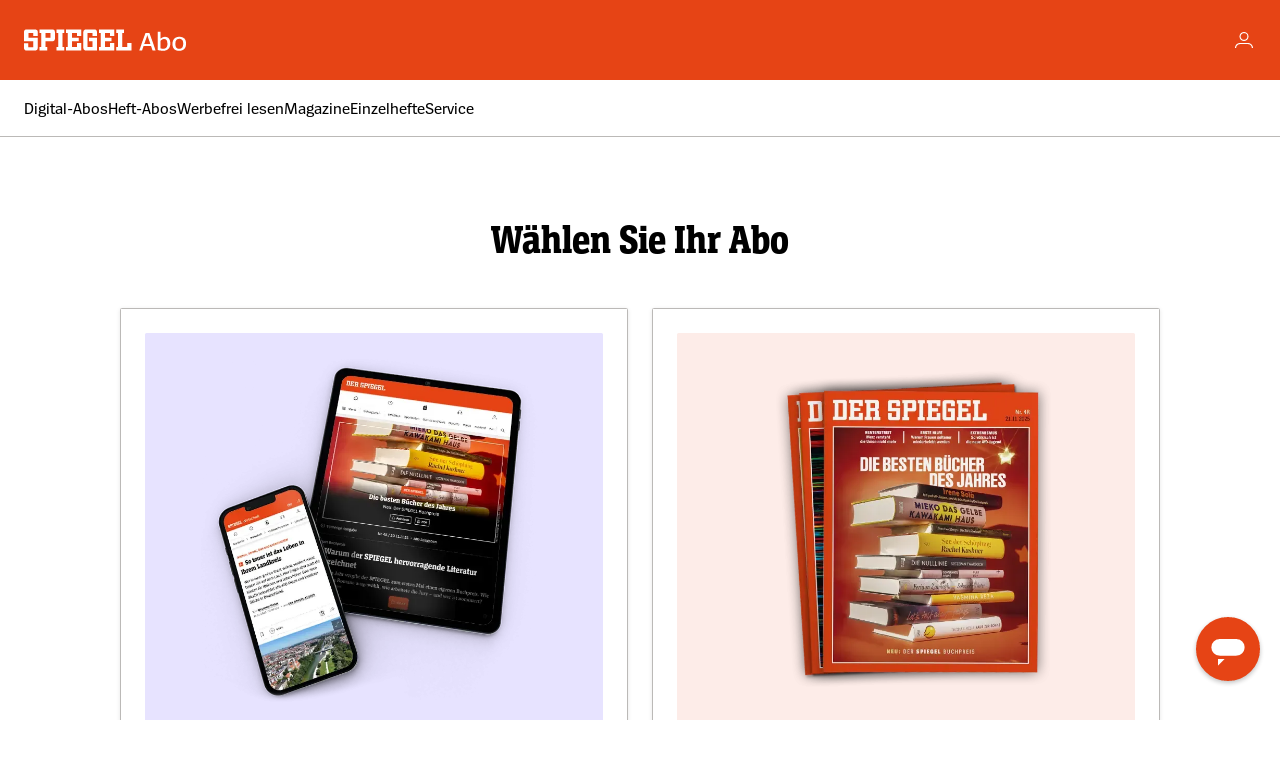

--- FILE ---
content_type: application/x-javascript
request_url: https://assets.adobedtm.com/cc10f7b4369d/f4b645a84456/launch-ba5f2a1e4521.min.js
body_size: 82731
content:
// For license information, see `https://assets.adobedtm.com/cc10f7b4369d/f4b645a84456/launch-ba5f2a1e4521.js`.
window._satellite=window._satellite||{},window._satellite.container={buildInfo:{minified:!0,buildDate:"2025-11-24T08:05:40Z",turbineBuildDate:"2024-08-22T17:32:44Z",turbineVersion:"28.0.0"},environment:{id:"EN07df106aed2244289c03a03425795db9",stage:"production"},dataElements:{"XDM | Analytics: prop57 - User Has No Consent [gl]":{modulePath:"fm-spon-data-layer-constructor/src/lib/dataElements/contextCustomCode.js",settings:{callback:function(e,t,n){return["page_data_ready","virtual_page","consent_completed"].indexOf(_satellite.getVar("Event | Action [gl]",n))>-1?(returnVal=_satellite.getVar("User | Current Consent: no Consent (String) [gl]",n),window._satellite.pageDataToPersist.prop57=returnVal,returnVal):window._satellite.pageDataToPersist.prop57?window._satellite.pageDataToPersist.prop57:void 0}}},"QS | Launch: Environment [gl]":{defaultValue:"",modulePath:"core/src/lib/dataElements/runtimeEnvironment.js",settings:{attribute:"environmentStage"}},"Page | URL: Query Parameter: dclid [gl]":{defaultValue:"",modulePath:"core/src/lib/dataElements/queryStringParameter.js",settings:{name:"dclid",caseInsensitive:!0}},"XDM | Analytics: eVar145 - Internal Campaign ID (sara_icid) [gl-lo][consent:PuV-KM]":{modulePath:"fm-spon-data-layer-constructor/src/lib/dataElements/contextCustomCode.js",settings:{callback:function(e,t,n){const a=["page_data_ready","virtual_page","consent_completed"].indexOf(_satellite.getVar("Event | Action [gl]",n))>-1,r=_satellite.getVar("Storage | Campaign: Internal [gl]",n),o=_satellite.getVar("Util | Function: Get Purpose Consent Mapping [gl-lo]")(r.purposes);let s=_satellite.getVar("Page | URL: Query Parameter: sara_icid [gl]",n);const i=_satellite.getVar("Page | URL: Query Parameter: b [gl]",n);if(("string"!=typeof s||""===s)&&i&&_satellite.getVar("Util | Boolean: Domain Match [gl]")&&(s=i),Object.keys(o).filter((e=>o[e].length>0)).length>0&&a){let e=s;return e=e?window._satellite.getValOnce(e,r.name,r.expiry,r.domain):e,i&&new RegExp(i).test(e)?"wt:"+i:e}if(a&&s)return"(not yet approved)"}}},"Consent | CMP: Action [co]":{modulePath:"fm-spon-data-layer-constructor/src/lib/dataElements/glyphDataElement.js",settings:{value:"consent.info.action",callback:function(){},doCustomCode:!1,convertToString:!1}},"User | has SSO ID [lo]":{defaultValue:"",modulePath:"core/src/lib/dataElements/customCode.js",settings:{source:function(){return"string"==typeof _satellite.getVar("User | SSO ID [lo]")?"has_ssoID":"no_ssoID"}}},"Util | Function: Get Purpose Consent Mapping [gl-lo]":{modulePath:"fm-spon-data-layer-constructor/src/lib/dataElements/contextCustomCode.js",settings:{callback:function(e,t,n){return function(e){let t,a={},r=_satellite.getVar("Consent | from Query String [cs]"),o={"pVa-Au":"661ce481f041f805fe7a56e4","pVa-Me":"661fb8b0bb96ad057b80a9c1","pVa-Pr":"661fb8b0bb96ad057b80a9c6","PuV-Na":"661ce52c136a2d05b7a2c00b","PuV-Au":"661fb8b0bb96ad057b80a9cb","PuV-KM":"661fb8b0bb96ad057b80a9d0","PuV-Um":"661fb8b0bb96ad057b80a9d5","PuV-Pr":"661fb8b0bb96ad057b80a9da","pWxc-Rt":"661ce481f041f805fe7a56df"},s={"pVa-Au":"684fe25d0be98fe1ad20d5a5","pVa-Me":"684fe25d0be98fe1ad20d5aa","pVa-Pr":"684fe25d0be98fe1ad20d5af","PuV-Na":"684fe25d0be98fe1ad20d5b4","PuV-Au":"684fe25d0be98fe1ad20d5c6","PuV-KM":"684fe25d0be98fe1ad20d5cc","PuV-Um":"684fe25d0be98fe1ad20d5de","PuV-Pr":"684fe25d0be98fe1ad20d5e3","pWxc-Rt":"684fe25d0be98fe1ad20d510"},i=_satellite.getVar("Page | URL: Hostname [gl]").indexOf(_satellite.getVar("Page | CONSTANT: shop.spiegel.de"))>-1?s:o;return"string"==typeof e&&(e=[e]),e.forEach((function(e){t=i[e],r?i.hasOwnProperty(e)&&(a[e]=!0):t&&(a[e]=_satellite.getVar("Consent Setting | Consented Purposes [gl]",n).filter((e=>t.includes(e._id))))})),a}}}},"XDM | Event Type [lo]":{modulePath:"fm-spon-data-layer-constructor/src/lib/dataElements/contextCustomCode.js",settings:{callback:function(){return"success"==_satellite.getVar("Page | Type [gl]")?"commerce.purchases":"web.webpagedetails.pageViews"}}},"XDM | Analytics: prop75 - QS Data Model Version (t) [gl]":{modulePath:"fm-spon-data-layer-constructor/src/lib/dataElements/contextCustomCode.js",settings:{callback:function(e,t,n){var a=_satellite.getVar("Event | Action [gl]",n);return"page_data_ready"===a||"virtual_page"===a?(returnVal=_satellite.getVar("Config | Data Model Version [gl-lo]",n),window._satellite.pageDataToPersist.prop75=returnVal,returnVal):window._satellite.pageDataToPersist.prop75?window._satellite.pageDataToPersist.prop75:void 0}}},"XDM | Analytics: eVar155 - Werbetr\xe4ger ID b [sc][consent:PuV-KM]":{modulePath:"fm-spon-data-layer-constructor/src/lib/dataElements/contextCustomCode.js",settings:{callback:function(e,t,n){const a=["page_data_ready","virtual_page","consent_completed"].indexOf(_satellite.getVar("Event | Action [gl]",n))>-1,r=_satellite.getVar("Storage | Campaign: Werbetr\xe4ger [sc]",n),o=_satellite.getVar("Util | Function: Get Purpose Consent Mapping [gl-lo]")(r.purposes);let s=_satellite.getVar("Page | URL: Query Parameter: b [gl]",n);if(Object.keys(o).filter((e=>o[e].length>0)).length>0&&a){let e=s;return e=e?window._satellite.getValOnce(e,r.name,r.expiry,r.domain):e,s&&new RegExp(s).test(e)?"wt:"+s:e}if(a&&s)return"(not yet approved)"}}},"XDM | Analytics: pageName [gl]":{modulePath:"fm-spon-data-layer-constructor/src/lib/dataElements/contextCustomCode.js",settings:{callback:function(e,t,n){if(["page_data_ready","virtual_page","checkout"].indexOf(_satellite.getVar("Event | Action [gl]",n))>-1)return _satellite.getVar("Page | Name String [gl-sc]",n)}}},"Page | Class [gl-cs]":{defaultValue:"",modulePath:"fm-spon-data-layer-constructor/src/lib/dataElements/glyphDataElement.js",settings:{value:"page.category.class",callback:function(){},doCustomCode:!1,convertToString:!1}},"XDM | Analytics: eVar21 - Click ID [gl]":{modulePath:"fm-spon-data-layer-constructor/src/lib/dataElements/contextCustomCode.js",settings:{callback:function(e,t,n){var a=_satellite.getVar("Event | Action [gl]",n),r="virtual_page"===a,o="page_data_ready"===a,s=_satellite.getVar("Post Click | Page: Attributes [gl]",n),i=_satellite.getVar("Post Click | Referrer [gl]",n)===_satellite.getVar("Page | Canonical URL [gl]",n);return(r||o)&&s&&!i?_satellite.getVar("Post Click | Click: ID [gl]",n):["button_click","component_click","link_click_external"].includes(a)?_satellite.getVar("Event | Click ID [gl]",n):void 0}}},"Page | URL: Hash [gl]":{defaultValue:"",modulePath:"core/src/lib/dataElements/javascriptVariable.js",settings:{path:"document.location.hash"}},"Page | Referrer: Domain [gl]":{defaultValue:"",modulePath:"fm-spon-data-layer-constructor/src/lib/dataElements/contextCustomCode.js",settings:{callback:function(e,t,n){return _satellite.getVar("Page | Referrer [gl]",n).split("/")[2]}}},"Storage | Click ID: Salesforce [gl]":{modulePath:"fm-spon-data-layer-constructor/src/lib/dataElements/contextCustomCode.js",settings:{callback:function(){return{name:"sara_cid_sf",expiry:"session",purposes:["PuV-KM"]}}}},"Event Value | event802: General Consent Layer Shown [gl]":{modulePath:"fm-spon-data-layer-constructor/src/lib/dataElements/contextCustomCode.js",settings:{callback:function(e,t,n){let a=_satellite.getVar("Event | Action [gl]",n),r=_satellite.getVar("Consent | CMP: Type [co]",n),o=_satellite.getVar("Consent | CMP: Action [co]",n);if("layer_open"===a&&"general"==r&&"waiting"==o)return 1}}},"User | Condtitional Access String [sm]":{defaultValue:"",modulePath:"fm-spon-data-layer-constructor/src/lib/dataElements/glyphDataElement.js",settings:{value:"user.segment.has_conditional_access",callback:function(e){return!0===e?"has_conditionalAccess":"no_conditionalAccess"},doCustomCode:!0,convertToString:!1}},"Products | Array [sc]":{storageDuration:"pageview",modulePath:"fm-spon-data-layer-constructor/src/lib/dataElements/glyphDataElement.js",settings:{value:"product",callback:function(){},doCustomCode:!1,convertToString:!1}},"Config | Data Model Version [gl-lo]":{defaultValue:"",modulePath:"core/src/lib/dataElements/constant.js",settings:{value:"w2.6.13_core-20251124_local:allshops_1908_update"}},"XDM | Analytics: prop9 - RT R3D3 URL Path (t) [gl]":{modulePath:"fm-spon-data-layer-constructor/src/lib/dataElements/contextCustomCode.js",settings:{callback:function(e,t,n){var a="virtual_page"===_satellite.getVar("Event | Action [gl]",n),r="page_data_ready"===_satellite.getVar("Event | Action [gl]",n);if(a||r)return _satellite.getVar("Page | URL: Path [gl]",n)}}},"Storage | Click ID: Google [gl]":{modulePath:"fm-spon-data-layer-constructor/src/lib/dataElements/contextCustomCode.js",settings:{callback:function(){return{name:"sara_cid_go",expiry:"session",purposes:["PuV-KM"]}}}},"Campaign Event | Activity ID [gl]":{defaultValue:"",forceLowerCase:!0,modulePath:"fm-spon-data-layer-constructor/src/lib/dataElements/glyphDataElement.js",settings:{value:"campaign.info.activity_id",callback:function(e){return e.frequency_interval+","+e.frequency_type},doCustomCode:!1,convertToString:!1}},"Page | Root Domain [sm]":{modulePath:"fm-spon-data-layer-constructor/src/lib/dataElements/contextCustomCode.js",settings:{callback:function(){const e=/^.*(\..*?\.de)(?:\/.*)?$/;return location.hostname.replace(e,"$1")}}},"Page | Name: Prefix [gl-lo]":{defaultValue:"",modulePath:"mapping-table/src/lib/dataElements/mappingTable.js",settings:{0:{input:"mmo",method:"exact match",output:"mm"},1:{input:"elf",method:"exact match",output:"ef"},2:{input:"spon",method:"exact match",output:"sp"},3:{input:"effilee",method:"exact match",output:"ee"},size:4,dataElement:"%Page | Domain [gl]%",defaultValueEmpty:!0}},"Event Value | event291: Secondary Conversion Button Clicks [gl]":{modulePath:"fm-spon-data-layer-constructor/src/lib/dataElements/contextCustomCode.js",settings:{callback:function(e,t,n){if("button_click"===_satellite.getVar("Event | Action [gl]",n)&&"secondary"===_satellite.getVar("Event | Attributes [gl]",n).cta)return 1}}},"Consent Setting | Vendor - Adobe Target granted [gl]":{modulePath:"fm-spon-data-layer-constructor/src/lib/dataElements/contextCustomCode.js",settings:{callback:function(e,t,n){let a=_satellite.getVar("Consent Setting | Consented Vendors [gl]",n),r=!1;return Array.isArray(a)&&a.forEach((function(e){"5ed7aaa433af3005da894828"===e._id&&(r=!0)})),r}}},"XDM | Analytics: eVar9 - Query Parameter [gl][consent]":{modulePath:"fm-spon-data-layer-constructor/src/lib/dataElements/contextCustomCode.js",settings:{callback:function(e,t,n){var a="virtual_page"===_satellite.getVar("Event | Action [gl]",n),r="page_data_ready"===_satellite.getVar("Event | Action [gl]",n),o=_satellite.getVar("User | Current Consent Status [gl-sc]",n);if((o===_satellite.getVar("Consent | CONSTANT: allFirst [sc]",n)||o===_satellite.getVar("Consent | CONSTANT: allTools [gl]",n))&&(a||r))return _satellite.getVar("Page | URL: Query Parameter [gl]",n)}}},"Storage | Click: Attributes [gl]":{modulePath:"fm-spon-data-layer-constructor/src/lib/dataElements/contextCustomCode.js",settings:{callback:function(){return{name:"sara_clk_att",expiry:"session",purposes:["PuV-Na"]}}}},"User | Current Consents [gl]":{modulePath:"fm-spon-data-layer-constructor/src/lib/dataElements/contextCustomCode.js",settings:{callback:function(e,t,n){let a=_satellite.getVar("Util | Function: Get Purpose Consent Mapping [gl-lo]",n)(["pWxc-Rt","pVa-Au","pVa-Me","pVa-Pr","PuV-Na","PuV-Au","PuV-KM","PuV-Um","PuV-Pr"]),r={};return r.has_consent=Object.keys(a).filter((e=>a[e].length>0)),r.no_consent=Object.keys(a).filter((e=>0===a[e].length)),r}}},"Consent Setting | Consented Vendors [gl]":{modulePath:"fm-spon-data-layer-constructor/src/lib/dataElements/contextCustomCode.js",settings:{callback:function(){return SARAs_data.getState()?.consent?.settings?.consents?.consentedVendors}}},"Editorial | Channel [co]":{defaultValue:"",modulePath:"fm-spon-data-layer-constructor/src/lib/dataElements/glyphDataElement.js",settings:{value:"editorial.info.channel",callback:function(){},doCustomCode:!1,convertToString:!1}},"Event Value | event800: General Consent Accepts [gl]":{modulePath:"fm-spon-data-layer-constructor/src/lib/dataElements/contextCustomCode.js",settings:{callback:function(e,t,n){let a=_satellite.getVar("Event | Action [gl]",n),r=_satellite.getVar("Consent | CMP: Type [co]",n),o=_satellite.getVar("Consent | CMP: Action [co]",n);if("consent_completed"===a&&"general"===r&&"granted"==o)return 1}}},"Page | URL: Query Parameter: sara_dcid [gl]":{defaultValue:"",modulePath:"core/src/lib/dataElements/queryStringParameter.js",settings:{name:"sara_dcid",caseInsensitive:!0}},"Cart | Object [sc]":{storageDuration:"pageview",modulePath:"fm-spon-data-layer-constructor/src/lib/dataElements/glyphDataElement.js",settings:{value:"cart",callback:function(){},doCustomCode:!1,convertToString:!1}},"Post Click | Click: Referrer [gl]":{defaultValue:"",storageDuration:"pageview",modulePath:"fm-spon-data-layer-constructor/src/lib/dataElements/contextCustomCode.js",settings:{callback:function(){try{return JSON.parse(_satellite.getVar("Post Click | Click Attributes JSON [gl]")).referrer}catch(e){return null}}}},"QS | Launch: Environment + Build Date [gl]":{modulePath:"data-element-assistant/src/lib/dataElements/concatenate.js",settings:{returnEmpty:!1,trailingDelimiter:"",dataElementsAndDelimiters:[{path:"",delimiter:"",inputType:"dataelement",dataElement:"%QS | Launch: Environment [gl]%",omitWhenEmpty:!1},{path:"",delimiter:"|",inputType:"dataelement",dataElement:"%QS | Launch: Build Date [gl]%",omitWhenEmpty:!1}]}},"Consent | CMP: Type [co]":{modulePath:"fm-spon-data-layer-constructor/src/lib/dataElements/glyphDataElement.js",settings:{value:"consent.category.type",callback:function(){},doCustomCode:!1,convertToString:!1}},"Event | Item: Newsletter ID [co]":{defaultValue:"",modulePath:"fm-spon-data-layer-constructor/src/lib/dataElements/glyphDataElement.js",settings:{value:"event.attributes.item.newsletter_id",callback:function(){},doCustomCode:!1,convertToString:!1}},"QS | Launch: Version Date [gl]":{defaultValue:"",modulePath:"core/src/lib/dataElements/javascriptVariable.js",settings:{path:"_satellite.buildInfo.turbineBuildDate"}},"Page | URL: Query Parameter: gclid [gl]":{defaultValue:"",modulePath:"core/src/lib/dataElements/queryStringParameter.js",settings:{name:"gclid",caseInsensitive:!0}},"Event | Attributes [gl]":{defaultValue:"",modulePath:"fm-spon-data-layer-constructor/src/lib/dataElements/glyphDataElement.js",settings:{value:"event.attributes",callback:function(){},doCustomCode:!1,convertToString:!1}},"Storage | Campaign: Internal [gl]":{modulePath:"fm-spon-data-layer-constructor/src/lib/dataElements/contextCustomCode.js",settings:{callback:function(){return{name:"sara_cid_int",expiry:"session",purposes:["PuV-KM","pVa-Me"],domain:_satellite.getVar("Page | Root Domain [sm]")}}}},"Marketing Pixel | Bing ID [sm]":{modulePath:"core/src/lib/dataElements/constant.js",settings:{value:"5279339"}},"Consent | CONSTANT: allTools [gl]":{modulePath:"core/src/lib/dataElements/constant.js",settings:{value:"allTools"}},"Storage | Campaign: Any [gl]":{modulePath:"fm-spon-data-layer-constructor/src/lib/dataElements/contextCustomCode.js",settings:{callback:function(){return{name:"sara_cid_any",expiry:"session",purposes:["PuV-KM","pVa-Me"],domain:_satellite.getVar("Page | Root Domain [sm]")}}}},"Page | URL: Query Parameter: c_id [gl]":{modulePath:"core/src/lib/dataElements/queryStringParameter.js",settings:{name:"c_id",caseInsensitive:!0}},"Config | DataStream: Target Only [gl-sc]":{modulePath:"fm-spon-data-layer-constructor/src/lib/dataElements/contextCustomCode.js",settings:{callback:function(e,t,n){let a=_satellite.getVar("QS | Launch: Environment Stage [gl]",n),r=_satellite.getVar("Page | Domain [gl]",n);if("spon"===r)switch(a){case"production":return"e45e7243-b241-40dd-8440-4b699d5ec514";case"development":case"staging":return"f24d8d75-fea2-4204-8695-34301c636c08"}if("mmo"===r)switch(a){case"production":return"61804337-3ecc-4740-a065-b0a585963e09";case"development":case"staging":return"a6fb3c6b-5bb1-421e-b107-33ec5c668506"}if("elf"===r)switch(a){case"production":return"1633fee4-dcc3-4c1a-b951-ec870516a053";case"development":case"staging":return"250c8c51-8ee8-4538-897a-316c0fa6093e"}}}},"Event Value | event406: Remove from Wishlist [sh]":{modulePath:"fm-spon-data-layer-constructor/src/lib/dataElements/contextCustomCode.js",settings:{callback:function(e,t,n){if(["product_click"].indexOf(_satellite.getVar("Event | Action [gl]",n))>-1&&_satellite.getVar("Event | Name [gl]",n).indexOf("wishlist - remove")>-1)return 1}}},"XDM | Analytics: eVar22 - Click Element [gl]":{modulePath:"fm-spon-data-layer-constructor/src/lib/dataElements/contextCustomCode.js",settings:{callback:function(e,t,n){var a=_satellite.getVar("Event | Action [gl]",n),r=["button_click","component_click","link_click_external"];return"submit"===a?_satellite.getVar("Component | Name [co]",n):r.includes(a)?_satellite.getVar("Element | Tracking String [gl]",n):void 0}}},"User | Current Consent: no Consent (String) [gl]":{modulePath:"fm-spon-data-layer-constructor/src/lib/dataElements/contextCustomCode.js",settings:{callback:function(){return _satellite.getVar("User | Current Consents [gl]").no_consent.join("~")}}},"Component | Type [gl]":{forceLowerCase:!0,modulePath:"fm-spon-data-layer-constructor/src/lib/dataElements/glyphDataElement.js",settings:{value:"event.attributes.component_type",callback:function(){},doCustomCode:!1,convertToString:!1}},"Storage | Campaign: Werbetr\xe4ger [sc]":{modulePath:"fm-spon-data-layer-constructor/src/lib/dataElements/contextCustomCode.js",settings:{callback:function(){return{name:"sara_cid_wt",expiry:"session",purposes:["PuV-KM"],domain:_satellite.getVar("Page | Root Domain [sm]")}}}},"Storage | Usage: Session [co]":{modulePath:"fm-spon-data-layer-constructor/src/lib/dataElements/contextCustomCode.js",settings:{callback:function(){return{name:"sara_user_session",expiry:"session",purposes:["PuV-Na"]}}}},"XDM | Analytics: eVar180 - User Consent Status [gl]":{modulePath:"fm-spon-data-layer-constructor/src/lib/dataElements/contextCustomCode.js",settings:{callback:function(e,t,n){var a=_satellite.getVar("Event | Action [gl]",n);if("virtual_page"===a||"page_data_ready"===a||"consent_completed"===a){var r=_satellite.getVar("XDM | Analytics: prop57 - User Has No Consent [gl]",n)||"(none)";return"has_consent:"+(_satellite.getVar("XDM | Analytics: prop56 - User Has Consent [gl]",n)||"(none)")+";no_consent:"+r}}}},"Page | URL on Entry [gl]":{defaultValue:"",modulePath:"core/src/lib/dataElements/customCode.js",settings:{source:function(){var e="consent"==_satellite.getVar("page.category.route:sd"),t=""!=_satellite.getVar("page.custom.url-search-from:qsp"),n=1==_satellite.getVar("Session | Page View Count [gl]");return t||e?document.referrer:n?_satellite.getVar("page.info.canonical_url:sd"):void 0}}},"Page | URL: Query Parameter: b [gl]":{defaultValue:"",modulePath:"fm-spon-data-layer-constructor/src/lib/dataElements/contextCustomCode.js",settings:{callback:function(){const e=location.search.match(/[?&]b=([^&]+)/);if(e)return decodeURIComponent(e[1])}}},"Page | Referrer: URL without Query [gl]":{defaultValue:"",modulePath:"core/src/lib/dataElements/customCode.js",settings:{source:function(){return _satellite.getVar("Page | Referrer [gl]").split("?")[0]}}},"XDM | Analytics: eVar5 - Page Type [gl]":{modulePath:"fm-spon-data-layer-constructor/src/lib/dataElements/contextCustomCode.js",settings:{callback:function(e,t,n){return["page_data_ready","virtual_page"].indexOf(_satellite.getVar("Event | Action [gl]",n))>-1?(returnVal=_satellite.getVar("Page | Type [gl]",n),window._satellite.pageDataToPersist.eVar5=returnVal,returnVal):window._satellite.pageDataToPersist.eVar5?window._satellite.pageDataToPersist.eVar5:void 0}}},"XDM | Analytics: eVar179 - User Pure Status [sm]":{modulePath:"fm-spon-data-layer-constructor/src/lib/dataElements/contextCustomCode.js",settings:{callback:function(e,t,n){var a=_satellite.getVar("Event | Action [gl]",n);if("virtual_page"===a||"page_data_ready"===a)return _satellite.getVar("User | No Ads Access String [sm]",n)}}},"Component | Position String [gl]":{defaultValue:"",modulePath:"fm-spon-data-layer-constructor/src/lib/dataElements/glyphDataElement.js",settings:{value:"event.attributes",callback:function(e){return e.pos&&e.steps?e.pos+"|"+e.steps:e.pos&&!e.steps?e.pos:!e.pos&&e.steps?"|"+e.steps:void 0},doCustomCode:!0,convertToString:!1}},"Target | AllParams [gl[at]-sc]":{modulePath:"fm-spon-data-layer-constructor/src/lib/dataElements/contextCustomCode.js",settings:{callback:function(e,t,n){_satellite.getVar("Page | PUR Tracking (String) [co]",n),_satellite.getVar("QS | Launch: Environment Stage [gl]",n);let a={},r={};return _satellite.getVar("Page | is PUR Tracking [co]",n)||(r={"page.info.platform":_satellite.getVar("Page | Platform [gl]",n),"page.attributes.viewport":_satellite.getVar("Page | Viewport [co]",n),"page.category.type":_satellite.getVar("Page | Type [gl]",n),"user.device.type":_satellite.getVar("Device | Type [gl]",n),"user.segment.target_test":_satellite.getVar("Util | Target Test Cookie [gl[at]]",n)},Object.assign(a,r)),{__adobe:{target:a}}}}},"Marketing Pixel | Google ID: Account [sm]":{modulePath:"core/src/lib/dataElements/constant.js",settings:{value:"1036667778"}},"XDM | Analytics: eVar8 - Page Hostname [gl]":{modulePath:"fm-spon-data-layer-constructor/src/lib/dataElements/contextCustomCode.js",settings:{callback:function(e,t,n){var a=_satellite.getVar("Event | Action [gl]",n);return"page_data_ready"===a||"virtual_page"===a?(returnVal=_satellite.getVar("Page | URL: Hostname [gl]",n),window._satellite.pageDataToPersist.eVar8=returnVal,returnVal):window._satellite.pageDataToPersist.eVar8?window._satellite.pageDataToPersist.eVar8:void 0}}},"Util | Function: Build Ad Linking Parameter [sh]":{modulePath:"fm-spon-data-layer-constructor/src/lib/dataElements/contextCustomCode.js",settings:{callback:function(){return function(e){const t=[];for(const n of e){const e=_satellite.saraCookieRead(n);if(""==e)continue;const a=btoa(e);t.push(`${n}*${a}`)}return t.join("*")}}}},"Marketing Pixel | Handle: SPGr URL Linker (_sp) [sc][consent]":{storageDuration:"pageview",modulePath:"fm-spon-data-layer-constructor/src/lib/dataElements/contextCustomCode.js",settings:{callback:function(e,t,n){var a=_satellite.getVar("User | Current Consent Status [gl-sc]",n);if(a===_satellite.getVar("Consent | CONSTANT: allTools [gl]",n)||a===_satellite.getVar("Consent | CONSTANT: allFirst [sc]",n)){let e=[_satellite.getVar("Storage | Campaign: External [gl]").name,_satellite.getVar("Storage | Campaign: Internal [gl]").name,_satellite.getVar("Storage | Campaign: Werbetr\xe4ger [sc]").name];return _satellite.getVar("Page | URL: Query Parameter: _sp [sc]")||_satellite.getVar("Util | Function: Build Ad Linking Parameter [sh]")(e)}}}},"Page | PUR Tracking [lo]":{defaultValue:"all_tracking",modulePath:"mapping-table/src/lib/dataElements/mappingTable.js",settings:{0:{input:"/pur",method:"contains",output:"pure tracking"},1:{input:"/werbefreilesen",method:"contains",output:"pure tracking"},2:{input:"product",method:"contains",output:"pure tracking"},3:{input:"checkout",method:"contains",output:"pure tracking"},size:4,dataElement:"%page.custom.url-path:pi%_%page.category.type:sd%",defaultValueEmpty:!0}},"Page | Platform [gl]":{defaultValue:"",modulePath:"fm-spon-data-layer-constructor/src/lib/dataElements/glyphDataElement.js",settings:{value:"page.info.platform",callback:function(){},doCustomCode:!1,convertToString:!1}},"Page | Previous Data JSON [co]":{defaultValue:"",modulePath:"fm-spon-data-layer-constructor/src/lib/dataElements/contextCustomCode.js",settings:{callback:function(){return _satellite.saraCookieRead(_satellite.getVar("Storage | Page: Previous Page Data [gl]").name)}}},"XDM | Analytics: eVar152 - Google GCLID [gl][consent:PuV-KM]":{modulePath:"fm-spon-data-layer-constructor/src/lib/dataElements/contextCustomCode.js",settings:{callback:function(e,t,n){let a=["page_data_ready","virtual_page","consent_completed"].indexOf(_satellite.getVar("Event | Action [gl]",n))>-1,r=_satellite.getVar("Storage | Click ID: Google [gl]"),o=_satellite.getVar("Util | Function: Get Purpose Consent Mapping [gl-lo]")(r.purposes),s=_satellite.getVar("Page | URL: Query Parameter: gclid [gl]",n);if(Object.keys(o).filter((e=>o[e].length>0)).length>0&&a){let e=s;return e?window._satellite.getValOnce(e,r.name):e}if(a&&s){let e="(not yet approved)";return e?window._satellite.getValOnce(e,r.name):e}}}},"XDM | Analytics: eVar177 - User Paid Status [sm]":{modulePath:"fm-spon-data-layer-constructor/src/lib/dataElements/contextCustomCode.js",settings:{callback:function(e,t,n){var a=_satellite.getVar("Event | Action [gl]",n);if("virtual_page"===a||"page_data_ready"===a)return _satellite.getVar("User | Paid Access String [sm]",n)}}},"Event Value | event807: Any Consent Accepts [gl]":{modulePath:"fm-spon-data-layer-constructor/src/lib/dataElements/contextCustomCode.js",settings:{callback:function(e,t,n){let a=_satellite.getVar("Event | Action [gl]",n),r=_satellite.getVar("Consent | CMP: Type [co]",n),o=_satellite.getVar("Consent | CMP: Action [co]",n);if(a.includes("consent_completed")&&r&&"granted"==o)return 1}}},"Page | CONSTANT: shop.spiegel.de":{modulePath:"core/src/lib/dataElements/customCode.js",settings:{source:function(){return["spiegelcommerce.prod.ohlgroup.build","shop.spiegel.de"].indexOf(location.host)>-1?location.host:"shop.spiegel.de"}}},"XDM | Analytics: eVar178 - User Conditional Status [sm]":{modulePath:"fm-spon-data-layer-constructor/src/lib/dataElements/contextCustomCode.js",settings:{callback:function(e,t,n){var a=_satellite.getVar("Event | Action [gl]",n);if("virtual_page"===a||"page_data_ready"===a)return _satellite.getVar("User | Condtitional Access String [sm]",n)}}},"Component | Name [gl]":{defaultValue:"",modulePath:"fm-spon-data-layer-constructor/src/lib/dataElements/glyphDataElement.js",settings:{value:"event.attributes.component_name",callback:function(){},doCustomCode:!1,convertToString:!1}},"Event Value | event403: Product list view [sh]":{modulePath:"fm-spon-data-layer-constructor/src/lib/dataElements/contextCustomCode.js",settings:{callback:function(e,t,n){if(["page_data_ready"].indexOf(_satellite.getVar("Event | Action [gl]",n))>-1&&_satellite.getVar("Page | Type [gl]",n).indexOf("product list")>-1)return 1}}},"Campaign | ID: External (sara_dcid, sara_ecid) [gl]":{defaultValue:"",modulePath:"fm-spon-data-layer-constructor/src/lib/dataElements/contextCustomCode.js",settings:{callback:function(e,t,n){let a=_satellite.getVar("Page | URL: Query Parameter: sara_ecid [gl]",n),r=_satellite.getVar("Page | URL: Query Parameter: sara_dcid [gl]",n),o=a||r;return"object"==typeof o&&(o=o.find((e=>/sea_pd_\w+_/.test(e)))),"string"!=typeof o?"":a&&/sea_pd_\w+_/.test(o)?_satellite.getVar("Util | Function: Check Campaign Parameter [gl]")(o,"ecid"):r&&/sea_pd_\w+_/.test(o)?_satellite.getVar("Util | Function: Check Campaign Parameter [gl]")(o,"dcid"):o||void 0}}},"Config | Edge CNAME [lo]":{storageDuration:"pageview",modulePath:"mapping-table/src/lib/dataElements/mappingTable.js",settings:{0:{input:"mmo",method:"exact match",output:"sams.manager-magazin.de"},1:{input:"elf",method:"exact match",output:"sams.11freunde.de"},2:{input:"spon",method:"exact match",output:"sams.spiegel.de"},size:3,dataElement:"%Page | Domain [gl]%",defaultValueEmpty:!0}},"Storage | Click ID: Google Own (_gcl_aw) [sc]":{modulePath:"fm-spon-data-layer-constructor/src/lib/dataElements/contextCustomCode.js",settings:{callback:function(){return{name:_satellite.getVar("Page | Domain [gl]")+"_gcl_aw",domain:_satellite.getVar("Marketing Pixel | Cookie Host [cs]"),expiry:"30 days",purposes:["pWx-Me"]}}}},"XDM | Analytics: eVar29 - Click Element URL [gl]":{modulePath:"fm-spon-data-layer-constructor/src/lib/dataElements/contextCustomCode.js",settings:{callback:function(e,t,n){var a=_satellite.getVar("Event | Action [gl]",n);if("button_click"===a||"link_click_external"===a)return _satellite.getVar("Event | Target URL [gl]",n)}}},"XDM | Analytics: prop62 - has SSO Tracking ID [gl[sso]]":{modulePath:"fm-spon-data-layer-constructor/src/lib/dataElements/contextCustomCode.js",settings:{callback:function(e,t,n){return["page_data_ready","virtual_page","checkout"].indexOf(_satellite.getVar("Event | Action [gl]",n))>-1?(returnVal=_satellite.getVar("User | has SSO Tracking ID [gl[sso]-sm]",n),window._satellite.pageDataToPersist.prop62=returnVal,returnVal):window._satellite.pageDataToPersist.prop62?window._satellite.pageDataToPersist.prop62:void 0}}},"Config | Target Property: per Consent [gl-sc]":{modulePath:"fm-spon-data-layer-constructor/src/lib/dataElements/contextCustomCode.js",settings:{callback:function(e,t,n){let a=_satellite.getVar("QS | Launch: Environment Stage [gl]",n),r=_satellite.getVar("User | Current Consent Status [gl-sc]",n),o=_satellite.getVar("Page | Domain [gl]",n),s=_satellite.getVar("User | has No Ads Access [sm]",n);if(r===_satellite.getVar("Consent | CONSTANT: allTools [gl]",n)||r===_satellite.getVar("Consent | CONSTANT: allFirst [sc]",n)){if(!s){if("spon"===o)switch(a){case"production":return"74c1fd2d-6d82-ade3-b358-7e11c178ba75";case"development":case"staging":return"95160954-bde9-bf62-8679-0e53f7d51748"}if("mmo"===o)switch(a){case"production":return"3321f671-a1e7-efde-ed42-05f7cea85984";case"development":case"staging":return"c745d513-8ffb-279a-708a-e26cbb41fe81"}if("elf"===o)switch(a){case"production":return"849fcfdc-c599-ef3e-7f90-583e375141b7";case"development":case"staging":return"cb529fb6-8700-1b73-03be-6e3ad78b545d"}}if(s){if("spon"===o)switch(a){case"production":return"c801d5c9-e5ae-66d3-55f4-1f7e61a147da";case"development":case"staging":return"8eae8833-4d38-7b85-47e2-2aaa4eb71e6c"}if("mmo"===o)switch(a){case"production":return"2de77688-971c-b794-cc2f-1a42fd14be95";case"development":case"staging":return"92106a2b-56f6-fe7a-c9c5-28d135df96fb"}if("elf"===o)switch(a){case"production":return"437c9470-41f5-5843-a6ea-3ebf20dd25f9";case"development":case"staging":return"d686ecf1-5f00-6ff2-5063-a9e702147913"}}}return""}}},"Util | Function: Check Campaign Parameter [gl]":{defaultValue:"",modulePath:"core/src/lib/dataElements/customCode.js",settings:{source:function(){return function(e,t){var n="sea";if("string"!=typeof e)return"";if("sea_pd_"!==e.substring(0,7))return"";var a,r,o,s,i,l,c=e.split("_");if("dcid"==t?(a=c[c.length-6]||"noNetwork",r=c[c.length-5]||"noCampaignID",s=c[c.length-4]||"noAdgroupID",i=c[c.length-3],o=c[c.length-2],l=c[c.length-1]):"asa"==c[2]?(a=c[2]||"noNetwork",s=c[3]||"noAdgroupID",i="kwd-"+c[4]||"noKWD",o=c[5],r=c[6]):(a=c[2]||"noNetwork",s=c[3]||"noAdgroupID",i=c[4],o=c[5],l=c[6]),"novt"===a)return e;if("string"==typeof i&&""!==i){var d={};i.split(":").forEach((function(e){var t=e.split("-");d[t[0]]=t[1]})),i=d}else i={};let u=s,g="noMatchingID";return i&&i.pla?(g=l||"noProductID",a+="s"):"d"===a?(g=o||"noCreative",n="disp"):"x"===a?(u=r,g=l||"noProductID"):g=i.kwd||i.dsa||"noKWD",[n,"pd",a,u,g].join("_")}}}},"User | is Logged In Impersonated [sm]":{modulePath:"fm-spon-data-layer-constructor/src/lib/dataElements/glyphDataElement.js",settings:{value:"user.segment.is_loggedIn_impersonated",callback:function(e){return!0===e?"is_loggedIn_impersonated":void 0},doCustomCode:!0,convertToString:!1}},"Config | DataStream: per Consent [gl-sc]":{modulePath:"fm-spon-data-layer-constructor/src/lib/dataElements/contextCustomCode.js",settings:{callback:function(e,t,n){let a=_satellite.getVar("QS | Launch: Environment Stage [gl]",n),r=_satellite.getVar("User | Current Consent Status [gl-sc]",n),o=_satellite.getVar("Page | Domain [gl]",n),s=_satellite.getVar("Page | URL: Hostname [gl]"),i=_satellite.getVar("Consent Setting | Vendor - Adobe Analytics granted [gl]",n),l=_satellite.getVar("Consent Setting | Vendor - Adobe Target granted [gl]",n),c=_satellite.getVar("Consent Setting | Vendor - Adobe Audience Manager granted [gl]",n);if(s.indexOf("shop.spiegel.de")>-1){if(i&&l&&c)switch(a){case"production":return"79496b3e-38a7-41be-bc8a-8af4c8ecf406";case"development":case"staging":return"7c05c224-e4cd-4473-a8a8-878e433ba2da"}if(i&&!l&&!c)switch(a){case"production":return"82b27fa8-1212-448b-bc53-2f9fb59fed69";case"development":case"staging":return"bc30ccdd-0f11-4aec-8b4a-5199406e9533"}}if(r===_satellite.getVar("Consent | CONSTANT: basic [gl]",n)){if("spon"===o)switch(a){case"production":return"82b27fa8-1212-448b-bc53-2f9fb59fed69";case"development":case"staging":return"bc30ccdd-0f11-4aec-8b4a-5199406e9533"}if("mmo"===o)switch(a){case"production":return"150038a3-8096-47f9-a04b-3b022fcf250f";case"development":case"staging":return"acefbe9b-d833-4180-91a7-e86b45130489"}
if("elf"===o)switch(a){case"production":return"6bcfef3a-19d0-4bac-a4ec-765a9c75430a";case"development":case"staging":return"4557250c-8482-4db7-a561-c48bc708b558"}}if(r===_satellite.getVar("Consent | CONSTANT: allTools [gl]",n)){if("spon"===o)switch(a){case"production":return"0de9b512-1fae-45f7-ab3c-ffd778f4168f";case"development":case"staging":return"96280e9a-4ed7-42be-a8a9-2945ca189fce"}if("mmo"===o)switch(a){case"production":return"951af302-6de4-471c-876c-56980ed7f719";case"development":case"staging":return"94868ee8-9349-4ccb-a02d-a5cd3f4aa732"}if("elf"===o)switch(a){case"production":return"bfa2b280-6448-4bb1-9540-fe8971b0b597";case"development":case"staging":return"bd80dfcc-a491-4971-925d-4199dde6a27d"}}if(r===_satellite.getVar("Consent | CONSTANT: adOnly [sc]",n)){if("spon"===o)switch(a){case"production":return"2e2b6a6e-6eed-4409-96ae-d24095e98e63";case"development":case"staging":return"849419d5-fcd8-4098-a0e4-e76ba8a999ed"}if("mmo"===o)switch(a){case"production":return"961da7e0-ad44-419d-915e-294ea961fc33";case"development":case"staging":return"dc86ce8b-853f-46ae-85ee-6011a8e86785"}if("elf"===o)switch(a){case"production":return"6f9fabdc-724e-488d-b77c-bb7ca5a017b0";case"development":case"stage":return"d8ea560f-f8ae-4503-ad60-03ea86972d4b"}}if(r===_satellite.getVar("Consent | CONSTANT: allFirst [sc]",n)){if("spon"===o)switch(a){case"production":return"79496b3e-38a7-41be-bc8a-8af4c8ecf406";case"development":case"staging":return"7c05c224-e4cd-4473-a8a8-878e433ba2da"}if("mmo"===o)switch(a){case"production":return"0a7a75a9-395f-4f3d-807a-9e2a06beb47e";case"development":case"staging":return"ea27cbf7-7df8-4402-8353-fc4b9351dbd1"}if("elf"===o)switch(a){case"production":return"5d16fc00-4699-4d2c-beda-2778af166c41";case"development":case"staging":return"f91d2eb4-2e99-4392-8a6e-34c247b9593a"}}return"spon"===o?"bc30ccdd-0f11-4aec-8b4a-5199406e9533":"mmo"===o?"acefbe9b-d833-4180-91a7-e86b45130489":"elf"===o?"9b6790e8-dcce-4a70-ab07-865aa615cada":""}}},"XDM | Analytics: Link Click Name [gl-lo]":{modulePath:"fm-spon-data-layer-constructor/src/lib/dataElements/contextCustomCode.js",settings:{callback:function(e,t,n){var a=_satellite.getVar("Event | Action [gl]",n);return"link_click_external"===a||"link_click_download"===a?_satellite.getVar("Event | Target URL [gl]",n):a+"::"+_satellite.getVar("Event | Name [gl]",n)}}},"User | New or Returning [gl]":{defaultValue:"",modulePath:"core/src/lib/dataElements/customCode.js",settings:{source:function(){return _satellite.getVar("User | is New [gl]")?"new_visitor":"return_visitor"}}},"XDM | Analytics: eVar146 - Funnel Campaign ID [co][consent:PuV-KM]":{modulePath:"fm-spon-data-layer-constructor/src/lib/dataElements/contextCustomCode.js",settings:{callback:function(e,t,n){let a=["page_data_ready","virtual_page","consent_completed"].indexOf(_satellite.getVar("Event | Action [gl]",n))>-1,r=_satellite.getVar("Storage | Campaign: Any [gl]"),o=_satellite.getVar("Util | Function: Get Purpose Consent Mapping [gl-lo]")(r.purposes),s=_satellite.getVar("Campaign | ID: Funnel (sara_dcid, sara_ecid, sara_icid) [gl]",n);if(Object.keys(o).filter((e=>o[e].length>0)).length>0&&a){let e=s;e=e?window._satellite.getValOnce(e,r.name,r.expiry,r.domain):e}else if(a&&s)return"(not yet approved)"}}},"QS | Launch: Version [gl]":{defaultValue:"",modulePath:"core/src/lib/dataElements/javascriptVariable.js",settings:{path:"_satellite.buildInfo.turbineVersion"}},"Order | is Valid [sc]":{modulePath:"fm-spon-data-layer-constructor/src/lib/dataElements/glyphDataElement.js",settings:{value:"cart.info.order_id",callback:function(e){return 1*(e||sessionStorage.getItem("checkoutSuccess"))>0},doCustomCode:!0,convertToString:!1}},"XDM | Analytics: eVar25 - Click Type [gl]":{modulePath:"fm-spon-data-layer-constructor/src/lib/dataElements/contextCustomCode.js",settings:{callback:function(e,t,n){if("link_click_external"===_satellite.getVar("Event | Action [gl]",n))return _satellite.getVar("Event | Click Type [gl]",n)}}},"XDM | Analytics: prop74 - QS Launch Build Info (t) [gl]":{modulePath:"fm-spon-data-layer-constructor/src/lib/dataElements/contextCustomCode.js",settings:{callback:function(e,t,n){return["page_data_ready","virtual_page","checkout"].indexOf(_satellite.getVar("Event | Action [gl]",n))>-1?(returnVal=_satellite.getVar("QS | Launch: Environment + Build Date [gl]",n),window._satellite.pageDataToPersist.prop74=returnVal,returnVal):window._satellite.pageDataToPersist.prop74?window._satellite.pageDataToPersist.prop74:void 0}}},"Post Click | Click: Headline [gl]":{defaultValue:"",storageDuration:"pageview",modulePath:"fm-spon-data-layer-constructor/src/lib/dataElements/contextCustomCode.js",settings:{callback:function(e,t,n){try{return JSON.parse(_satellite.getVar("Post Click | Click Attributes JSON [gl]",n)).headline}catch(e){return}}}},"XDM | Analytics: eVar186 - SSO Tracking ID [gl[sso]]":{modulePath:"fm-spon-data-layer-constructor/src/lib/dataElements/contextCustomCode.js",settings:{callback:function(e,t,n){if(["page_data_ready","virtual_page","checkout","authenticate"].indexOf(_satellite.getVar("Event | Action [gl]",n))>1)return _satellite.getVar("User | SSO Tracking ID [gl[sso]-sm]",n)}}},"XDM | Analytics: eVar151 - Salesforce C_ID [sm][consent:PuV-KM]":{modulePath:"fm-spon-data-layer-constructor/src/lib/dataElements/contextCustomCode.js",settings:{callback:function(e,t,n){let a=["page_data_ready","virtual_page","consent_completed"].indexOf(_satellite.getVar("Event | Action [gl]",n))>-1,r=_satellite.getVar("Storage | Campaign: Salesforce [sm]"),o=_satellite.getVar("Util | Function: Get Purpose Consent Mapping [gl-lo]")(r.purposes);if(Object.keys(o).filter((e=>o[e].length>0)).length>0&&a){let e=_satellite.getVar("Page | URL: Query Parameter: c_id [gl]",n);return e?window._satellite.getValOnce(e,r.name):e}}}},"Storage | Usage: Usage [co]":{modulePath:"fm-spon-data-layer-constructor/src/lib/dataElements/contextCustomCode.js",settings:{callback:function(){return{name:"sara_usage",expiry:"13 months",purposes:["PuV-Na"]}}}},"XDM | Analytics: eVar91 - Hierarchy2 [gl]":{modulePath:"fm-spon-data-layer-constructor/src/lib/dataElements/contextCustomCode.js",settings:{callback:function(e,t,n){var a="virtual_page"===_satellite.getVar("Event | Action [gl]",n),r="page_data_ready"===_satellite.getVar("Event | Action [gl]",n);if(a||r){var o=[_satellite.getVar("Page | Domain [gl]",n)+":"+_satellite.getVar("Page | URL: Hostname [gl]",n)],s=_satellite.getVar("Page | URL: Path [gl]",n).split("/");for(let e=1;e<4;e++)s[e]&&o.push(s[e]);return o.join("|")}}}},"Storage | Campaign: External [gl]":{modulePath:"fm-spon-data-layer-constructor/src/lib/dataElements/contextCustomCode.js",settings:{callback:function(){return{name:"sara_cid_ext",expiry:"session",purposes:["PuV-KM"],domain:_satellite.getVar("Page | Root Domain [sm]")}}}},"XDM | Analytics: eVar10 - Page URL Fragment / Hash Parameter [gl]":{modulePath:"fm-spon-data-layer-constructor/src/lib/dataElements/contextCustomCode.js",settings:{callback:function(e,t,n){var a="virtual_page"===_satellite.getVar("Event | Action [gl]",n),r="page_data_ready"===_satellite.getVar("Event | Action [gl]",n);if(a||r)return _satellite.getVar("Page | URL: Hash [gl]",n)}}},"Consent | CONSTANT: allFirst [sc]":{modulePath:"core/src/lib/dataElements/constant.js",settings:{value:"allFirst"}},"User | Cookie: Day [co]":{modulePath:"fm-spon-data-layer-constructor/src/lib/dataElements/contextCustomCode.js",settings:{callback:function(){let e=_satellite.getVar("Storage | Usage: Day [co]").name;return _satellite.cookie.get(e)||(_satellite.preCookie?_satellite.preCookie[e]:"")}}},"Page | URL: Query Parameter: awc [sc]":{defaultValue:"",modulePath:"core/src/lib/dataElements/queryStringParameter.js",settings:{name:"awc",caseInsensitive:!0}},"User | Logged In String [gl[sso]-sm]":{defaultValue:"",modulePath:"fm-spon-data-layer-constructor/src/lib/dataElements/glyphDataElement.js",settings:{value:"user.segment.is_loggedIn",callback:function(e){return!0===e?"logged_in":"logged_out"},doCustomCode:!0,convertToString:!1}},"Event Value | event1: Page Views [gl]":{modulePath:"fm-spon-data-layer-constructor/src/lib/dataElements/contextCustomCode.js",settings:{callback:function(e,t,n){return["page_data_ready","virtual_page"].indexOf(_satellite.getVar("Event | Action [gl]",n))>-1?1:0}}},"Event | Click ID [gl]":{defaultValue:"",storageDuration:"pageview",modulePath:"fm-spon-data-layer-constructor/src/lib/dataElements/glyphDataElement.js",settings:{value:"event.attributes.click_id",callback:function(){},doCustomCode:!1,convertToString:!1}},"Event Value | event808: Any Consent Rejects [gl]":{modulePath:"fm-spon-data-layer-constructor/src/lib/dataElements/contextCustomCode.js",settings:{callback:function(e,t,n){let a=_satellite.getVar("Event | Action [gl]",n),r=_satellite.getVar("Consent | CMP: Type [co]",n),o=_satellite.getVar("Consent | CMP: Action [co]",n);if(a.includes("consent_completed")&&r&&"rejected"==o)return 1}}},"Marketing Pixel | TikTok ID [sm]":{modulePath:"mapping-table/src/lib/dataElements/mappingTable.js",settings:{0:{input:"spon",method:"exact match",output:"CP1KTSRC77U6LQO16PNG"},1:{input:"elf",method:"exact match",output:"CPG4M3BC77U3S3PJGTM0"},size:2,dataElement:"%Page | Domain [gl]%",defaultValueEmpty:!0}},"Marketing Pixel | Microsoft Advertising ID [sm]":{modulePath:"core/src/lib/dataElements/constant.js",settings:{value:"5279339"}},"Marketing Pixel | Handle: Meta URL Linker (_fb) [sc][consent]":{storageDuration:"pageview",modulePath:"fm-spon-data-layer-constructor/src/lib/dataElements/contextCustomCode.js",settings:{callback:function(e,t,n){var a=_satellite.getVar("User | Current Consent Status [gl-sc]",n);if(a===_satellite.getVar("Consent | CONSTANT: allTools [gl]",n)||a===_satellite.getVar("Consent | CONSTANT: adOnly [sc]",n)){let e=["_fbc","_fbp"];return _satellite.getVar("Page | URL: Query Parameter: _fb [sc]")||_satellite.getVar("Util | Function: Build Ad Linking Parameter [sh]")(e)}}}},"Page | Domain [gl]":{defaultValue:"",modulePath:"fm-spon-data-layer-constructor/src/lib/dataElements/glyphDataElement.js",settings:{value:"page.info.domain",callback:function(e){let t=e?.split(".")[0];return t?t?.replace("abo",""):"spon"},doCustomCode:!0,convertToString:!1}},"Event Value | event407: Add to Cart [sh]":{modulePath:"fm-spon-data-layer-constructor/src/lib/dataElements/contextCustomCode.js",settings:{callback:function(e,t,n){if(["product_click"].indexOf(_satellite.getVar("Event | Action [gl]",n))>-1&&_satellite.getVar("Event | Name [gl]",n).indexOf("cart - add")>-1)return 1}}},"Event Value | event439: Shop Multi-Page Checkout Purchase [cs]":{modulePath:"fm-spon-data-layer-constructor/src/lib/dataElements/contextCustomCode.js",settings:{callback:function(e,t,n){var a=["page_data_ready","purchase"].indexOf(_satellite.getVar("Event | Action [gl]",n))>-1;return a&&"success"==_satellite.getVar("Page | Type [gl]",n)&&!/\/bestellung_b\//.test(_satellite.getVar("Page | Canonical Url [gl]",n))&&-1===window.location.href.indexOf(_satellite.getVar("Page | CONSTANT: shop.spiegel.de",n))||a&&"commerce - purchase"===_satellite.getVar("Event | Name [gl]",n)?1:void 0}}},"Event Value | event806: Special Consent Layer Shown [gl]":{modulePath:"fm-spon-data-layer-constructor/src/lib/dataElements/contextCustomCode.js",settings:{callback:function(e,t,n){let a=_satellite.getVar("Event | Action [gl]",n),r=_satellite.getVar("Consent | CMP: Type [co]",n),o=_satellite.getVar("Consent | CMP: Action [co]",n);if("layer_open"===a&&"special"==r&&"waiting"==o)return 1}}},"Consent Setting | Vendor - Adobe Analytics granted [gl]":{modulePath:"fm-spon-data-layer-constructor/src/lib/dataElements/contextCustomCode.js",settings:{callback:function(e,t,n){let a=_satellite.getVar("Consent Setting | Consented Vendors [gl]",n),r=!1;return Array.isArray(a)&&a.forEach((function(e){"5ed7a9a9e0e22001da9d52ad"===e._id&&(r=!0)})),r}}},"Page | URL: Query Parameter: fbclid [gl]":{defaultValue:"",modulePath:"core/src/lib/dataElements/queryStringParameter.js",settings:{name:"fbclid",caseInsensitive:!0}},"User | is Logged In [co]":{defaultValue:"",modulePath:"fm-spon-data-layer-constructor/src/lib/dataElements/glyphDataElement.js",settings:{value:"user.segment.is_loggedIn",callback:function(){},doCustomCode:!1,convertToString:!1}},"XDM | Analytics: prop8 - RT R3D2 Channels (t) [co]":{modulePath:"fm-spon-data-layer-constructor/src/lib/dataElements/contextCustomCode.js",settings:{callback:function(e,t,n){var a="virtual_page"===_satellite.getVar("Event | Action [gl]",n),r="page_data_ready"===_satellite.getVar("Event | Action [gl]",n);if(a||r)return _satellite.getVar("Editorial | Channel [co]",n)}}},"Event | Action [gl]":{defaultValue:"",forceLowerCase:!0,cleanText:!0,modulePath:"fm-spon-data-layer-constructor/src/lib/dataElements/glyphDataElement.js",settings:{value:"event.info.action",callback:function(){},doCustomCode:!1,convertToString:!1}},"Consent | CONSTANT: basic [gl]":{modulePath:"core/src/lib/dataElements/constant.js",settings:{value:"basic"}},"Util | Boolean: Domain Match [gl]":{modulePath:"fm-spon-data-layer-constructor/src/lib/dataElements/contextCustomCode.js",settings:{callback:function(){const e=/^.*(\..*?\.de)(?:\/.*)?$/;return document.referrer.replace(e,"$1")===location.hostname.replace(e,"$1")}}},"Storage | Click ID: Newsletter [gl]":{modulePath:"fm-spon-data-layer-constructor/src/lib/dataElements/contextCustomCode.js",settings:{callback:function(){return{name:"sara_cid_nl",expiry:"session",purposes:["PuV-KM"]}}}},"Event | Label [gl]":{defaultValue:"",forceLowerCase:!0,cleanText:!0,modulePath:"fm-spon-data-layer-constructor/src/lib/dataElements/glyphDataElement.js",settings:{value:"event.info.action",callback:function(){},doCustomCode:!1,convertToString:!1}},"XDM | Analytics: eVar2 - Page Canonical URL [gl]":{modulePath:"fm-spon-data-layer-constructor/src/lib/dataElements/contextCustomCode.js",settings:{callback:function(e,t,n){var a=_satellite.getVar("Event | Action [gl]",n);return"page_data_ready"===a||"virtual_page"===a?(returnVal=_satellite.getVar("Page | Canonical URL [gl]",n),window._satellite.pageDataToPersist.eVar2=returnVal,returnVal):window._satellite.pageDataToPersist.eVar2?window._satellite.pageDataToPersist.eVar2:void 0}}},"Storage | Click ID: Facebook [gl]":{modulePath:"fm-spon-data-layer-constructor/src/lib/dataElements/contextCustomCode.js",settings:{callback:function(){return{name:"sara_cid_fb",expiry:"session",purposes:["PuV-KM"]}}}},"QS | Launch: Property + Version + Version Date [gl]":{defaultValue:"",modulePath:"data-element-assistant/src/lib/dataElements/concatenate.js",settings:{returnEmpty:!1,trailingDelimiter:"",dataElementsAndDelimiters:[{path:"",delimiter:"",inputType:"dataelement",dataElement:"%QS | Launch: Property [gl]%",omitWhenEmpty:!1},{path:"",delimiter:"|",inputType:"dataelement",dataElement:"%QS | Launch: Version [gl]%",omitWhenEmpty:!1},{path:"",delimiter:"|",inputType:"dataelement",dataElement:"%QS | Launch: Version Date [gl]%",omitWhenEmpty:!1}]}},"Event Value | event430: Shop Single-Page Checkout Starts (F3S01) [sh]":{modulePath:"fm-spon-data-layer-constructor/src/lib/dataElements/contextCustomCode.js",settings:{callback:function(e,t,n){if(["page_data_ready"].indexOf(_satellite.getVar("Event | Action [gl]",n))>-1&&_satellite.getVar("Page | URL: Path [gl]",n).indexOf("/start")>-1&&-1===_satellite.getVar("Page | Canonical URL [gl]").indexOf("/bestellung_b/start"))return 1}}},"Storage | Click ID: Sovendus [sc]":{modulePath:"fm-spon-data-layer-constructor/src/lib/dataElements/contextCustomCode.js",settings:{callback:function(){return{name:"sara_cid_sov",expiry:"session",purposes:["PuV-KM"]}}}},"Page | Category Type [gl]":{defaultValue:"nodef",modulePath:"fm-spon-data-layer-constructor/src/lib/dataElements/glyphDataElement.js",settings:{value:"page.category.type",callback:function(e){return/\/bestaetigung\//.test(_satellite.getVar("Page | Canonical URL [gl]"))?"success":e},doCustomCode:!0,convertToString:!1}},"Consent | Validate page_data_ready [co]":{modulePath:"fm-spon-data-layer-constructor/src/lib/dataElements/contextCustomCode.js",settings:{callback:function(e){return console.log(e),!(!e.page||!e.consent)}}},"User | has Visitor API [gl]":{defaultValue:"",modulePath:"core/src/lib/dataElements/customCode.js",settings:{source:function(){return"undefined"!=typeof Visitor?"has_visitorAPI":"no_visitorAPI"}}},"XDM | Analytics: eVar11 - Page Referring Domain [gl]":{modulePath:"fm-spon-data-layer-constructor/src/lib/dataElements/contextCustomCode.js",settings:{callback:function(e,t,n){var a="virtual_page"===_satellite.getVar("Event | Action [gl]",n),r="page_data_ready"===_satellite.getVar("Event | Action [gl]",n);if(a||r)return _satellite.getVar("Page | Referrer: Domain [gl]",n)}}},"Page | Visibility State [gl]":{defaultValue:"",modulePath:"core/src/lib/dataElements/javascriptVariable.js",settings:{path:"document.visibilityState"}},"XDM | Analytics: prop71 - QS Data Layer Event (t) [gl]":{modulePath:"fm-spon-data-layer-constructor/src/lib/dataElements/contextCustomCode.js",settings:{callback:function(e,t,n){return _satellite.getVar("QS | Event: Action + Name + Label [gl]",n)}}},"Page | Name String [gl-sc]":{defaultValue:"",storageDuration:"pageview",modulePath:"data-element-assistant/src/lib/dataElements/concatenate.js",settings:{returnEmpty:!1,trailingDelimiter:"",dataElementsAndDelimiters:[{path:"",delimiter:"",inputType:"dataelement",dataElement:"%Page | Name: Prefix [gl-lo]%",omitWhenEmpty:!1},{path:"",delimiter:".",inputType:"dataelement",dataElement:"%Page | URL: Subdomain [gl]%",omitWhenEmpty:!1},{path:"",delimiter:" > ",inputType:"dataelement",dataElement:"%Page | Type [gl]%",omitWhenEmpty:!1},{path:"",delimiter:" > ",inputType:"dataelement",dataElement:"%Page | ID [gl-sc]%",omitWhenEmpty:!1}]}},"XDM | Analytics: prop73 - QS Launch Property + General Info (t) [gl]":{modulePath:"fm-spon-data-layer-constructor/src/lib/dataElements/contextCustomCode.js",settings:{callback:function(e,t,n){return["page_data_ready","virtual_page","checkout"].indexOf(_satellite.getVar("Event | Action [gl]",n))>-1?(returnVal=_satellite.getVar("QS | Launch: Property + Version + Version Date [gl]",n),window._satellite.pageDataToPersist.prop73=returnVal,returnVal):window._satellite.pageDataToPersist.prop73?window._satellite.pageDataToPersist.prop73:void 0}}},"Checkout | Price [sc]":{defaultValue:"",modulePath:"fm-spon-data-layer-constructor/src/lib/dataElements/glyphDataElement.js",settings:{value:"checkout.price.price",callback:function(){},doCustomCode:!1,convertToString:!1}},"XDM | XDM Object Global [gl[sso]-lo]":{modulePath:"adobe-alloy/dist/lib/dataElements/xdmObject/index.js",settings:{data:{web:{webInteraction:{URL:"%Event | Target URL [gl]%",name:"%XDM | Analytics: Link Click Name [gl-lo]%",type:"%XDM | Analytics: Link Click Type [gl-lo]%",linkClicks:{value:"%Event Value | Link Click Event [gl-lo]%"}},webPageDetails:{name:"%XDM | Analytics: pageName [gl]%",server:"%Page | URL: Hostname [gl]%",pageViews:{value:"%Event Value | event1: Page Views [gl]%"}}},_spiegel:{marketing:{eventName:"%XDM | Marketing Event [sm-lo][consent:pWx-Me]%",eventMergeId:"%Event | Merge ID [gl]%"}},commerce:{order:{priceTotal:"%XDM | Order: priceTotal [sc]%",purchaseID:"%Checkout | orderID [sc]%"},checkouts:{value:"%Event Value | Checkout Start [sc-lo]%"},purchases:{value:"%Event Value | Purchase [cs-sh]%"},productViews:{value:"%Event Value | event404: Product detail view [sh]%"},productListAdds:{value:"%Event Value | event407: Add to Cart [sh]%"},productListRemovals:{value:"%Event Value | event408: Remove from Cart [sh]%"}},marketing:{trackingCode:"%XDM | Analytics: campaign [gl-lo][consent:PuV-KM]%"},_experience:{analytics:{event1to100:{event1:{value:"%Event Value | event1: Page Views [gl]%"},event3:{value:"%Event Value | event3: On-Site Interactions [gl]%"},event5:{value:"%Event Value | event5: External Link Clicks [gl]%"},event20:{value:"%Event Value | event20: Overlay Views [gl]%"}},event301to400:{event400:{value:"%Event Value | event400: Aboshop Content Page Views [sh]%"}},event401to500:{event403:{value:"%Event Value | event403: Product list view [sh]%"},event404:{value:"%Event Value | event404: Product detail view [sh]%"},event405:{value:"%Event Value | event405: Add to Wishlist [sh]%"},event406:{value:"%Event Value | event406: Remove from Wishlist [sh]%"},event407:{value:"%Event Value | event407: Add to Cart [sh]%"},event408:{value:"%Event Value | event408: Remove from Cart [sh]%"},event420:{value:"%Event Value | event420: F2S01: Checkout Shop MultiPager: Form Page [sh]%"},event429:{value:"%Event Value | event429: Shop One-Page Checkout Purchase [cs]%"},event430:{value:"%Event Value | event430: Shop Single-Page Checkout Starts (F3S01) [sh]%"},event439:{value:"%Event Value | event439: Shop Multi-Page Checkout Purchase [cs]%"}},event701to800:{event800:{value:"%Event Value | event800: General Consent Accepts [gl]%"}},event801to900:{event801:{value:"%Event Value | event801: General Consent Rejects [gl]%"},event802:{value:"%Event Value | event802: General Consent Layer Shown [gl]%"},event803:{value:"%Event Value | event803: General Consent Preferences Clicks [gl]%"},event804:{value:"%Event Value | event804: Special Consent Accepts [co]%"},event805:{value:"%Event Value | event805: Special Consent Rejects [co]%"},event806:{value:"%Event Value | event806: Special Consent Layer Shown [gl]%"},event807:{value:"%Event Value | event807: Any Consent Accepts [gl]%"},event808:{value:"%Event Value | event808: Any Consent Rejects [gl]%"},event809:{value:"%Event Value | event809: Any Consent Layer Shown [gl]%"}},customDimensions:{eVars:{eVar1:"%XDM | Analytics: eVar1 - Page Identifier [gl]%",eVar2:"%XDM | Analytics: eVar2 - Page Canonical URL [gl]%",eVar3:"%XDM | Analytics: eVar3 - Page Delivery Platform / Environment [gl]%",eVar4:"%XDM | Analytics: eVar4 - Page Type [gl]%",eVar5:"%XDM | Analytics: eVar5 - Page Type [gl]%",eVar7:"%XDM | Analytics: eVar7 - SEO Title [gl]%",eVar8:"%XDM | Analytics: eVar8 - Page Hostname [gl]%",eVar9:"%XDM | Analytics: eVar9 - Query Parameter [gl][consent]%",eVar10:"%XDM | Analytics: eVar10 - Page URL Fragment / Hash Parameter [gl]%",eVar11:"%XDM | Analytics: eVar11 - Page Referring Domain [gl]%",eVar12:"%XDM | Analytics: eVar12 - Page Referral Url [gl]%",eVar15:"D=c9",eVar16:"%Page | PUR Tracking [lo]%",eVar18:"%XDM | Analytics: eVar18 - Plain Page URL [gl]%",eVar19:"%XDM | Analytics: eVar19 - Raw Document Referrer [gl]%",eVar20:"%XDM | Analytics: eVar20 - Component String [gl]%",eVar21:"%XDM | Analytics: eVar21 - Click ID [gl]%",eVar22:"%XDM | Analytics: eVar22 - Click Element [gl]%",eVar25:"%XDM | Analytics: eVar25 - Click Type [gl]%",eVar29:"%XDM | Analytics: eVar29 - Click Element URL [gl]%",eVar33:"%Device | Type [gl]%",eVar35:"%Hit | Timestamp HH:MM [gl]%",eVar36:"%User | New or Returning [gl]%",eVar40:"%XDM | Analytics: eVar40 - Visibility State [gl]%",eVar91:"%XDM | Analytics: eVar91 - Hierarchy2 [gl]%",eVar145:"%XDM | Analytics: eVar145 - Internal Campaign ID (sara_icid) [gl-lo][consent:PuV-KM]%",eVar146:"%XDM | Analytics: eVar146 - Funnel Campaign ID [co][consent:PuV-KM]%",eVar151:"%XDM | Analytics: eVar151 - Salesforce C_ID [sm][consent:PuV-KM]%",eVar152:"%XDM | Analytics: eVar152 - Google GCLID [gl][consent:PuV-KM]%",eVar153:"%XDM | Analytics: eVar153 - Facebook FBCLID [gl][consent:PuV-KM]%",eVar154:"%XDM | Analytics: eVar154 - Newsletter NLID [cc]%",eVar155:"%XDM | Analytics: eVar155 - Werbetr\xe4ger ID b [sc][consent:PuV-KM]%",eVar175:"%XDM | Analytics: eVar175 - Logged In String [gl[sso]]%",eVar177:"%XDM | Analytics: eVar177 - User Paid Status [sm]%",eVar178:"%XDM | Analytics: eVar178 - User Conditional Status [sm]%",eVar179:"%XDM | Analytics: eVar179 - User Pure Status [sm]%",eVar180:"%XDM | Analytics: eVar180 - User Consent Status [gl]%",eVar184:"%XDM | Analytics: eVar184 - User is Employee [sm]%",eVar185:"%User | ECID [gl]%",eVar186:"%XDM | Analytics: eVar186 - SSO Tracking ID [gl[sso]]%",eVar200:"D=User-Agent"},props:{prop7:"%XDM | Analytics: prop7 - RT R3D1 Referring Category (t) [gl]%",prop8:"Abo",prop9:"%XDM | Analytics: prop9 - RT R3D3 URL Path (t) [gl]%",prop32:"%XDM | Analytics: prop32 - Hit Timestamp ISO UTC [gl]%",prop33:"%Config | DataStream: per Consent [gl-sc]%",prop55:"%XDM | Analytics: prop55 - Consent Updated At [gl]%",prop56:"%XDM | Analytics: prop56 - User Has Consent [gl]%",prop57:"%XDM | Analytics: prop57 - User Has No Consent [gl]%",prop61:"%XDM | Analytics: prop61 - User has Visitor API [gl]%",prop62:"%XDM | Analytics: prop62 - has SSO Tracking ID [gl[sso]]%",prop63:"%XDM | Analytics: prop63 - User Is LoggedIn Impersonated [sm]%",prop70:"%XDM | Analytics: prop70 - QS Data Layer Event Source (t) [gl]%",prop71:"%XDM | Analytics: prop71 - QS Data Layer Event (t) [gl]%",prop73:"%XDM | Analytics: prop73 - QS Launch Property + General Info (t) [gl]%",prop74:"%XDM | Analytics: prop74 - QS Launch Build Info (t) [gl]%",prop75:"%XDM | Analytics: prop75 - QS Data Model Version (t) [gl]%"}}}},identityMap:"%XDM | Identity Map [gl[sso]]%",productListItems:"%XDM | commerce: productListItems [sc]%"},sandbox:{name:"prod"}}},"Util | Function: def Event Name [sh]":{defaultValue:"generic",modulePath:"fm-spon-data-layer-constructor/src/lib/dataElements/contextCustomCode.js",settings:{callback:function(){return function(e){var t=/tiles-tile|slide/.test(e.className)?"commerce":"generic";return t+" - "+(/(.*\.11freunde\.de\/bestellung\.html.*)|(.*\/p\/bestellung..\/start\/.*)/.test(e.href)?"product select":/\/\w\w\/c\/\w/.test(e.href)&&"commerce"==t?"product click":"element")}}}},"Event Value | event805: Special Consent Rejects [co]":{modulePath:"fm-spon-data-layer-constructor/src/lib/dataElements/contextCustomCode.js",settings:{callback:function(e,t,n){let a=_satellite.getVar("Event | Action [gl]",n),r=_satellite.getVar("Consent | CMP: Type [co]",n),o=_satellite.getVar("Consent | CMP: Action [co]",n);if("special_consent_completed"===a&&"special"===r&&"rejected"==o)return 1}}},"XDM | Analytics: Link Click Type [gl-lo]":{modulePath:"fm-spon-data-layer-constructor/src/lib/dataElements/contextCustomCode.js",settings:{callback:function(e,t,n){var a=_satellite.getVar("Event | Action [gl]",n);if(_satellite.getVar("Event Value | Link Click Event [gl-lo]",n))return"link_click_external"===a?"exit":"link_click_download"===a?"download":"other"}}},"User | No Ads Access String [sm]":{defaultValue:"",storageDuration:"pageview",modulePath:"fm-spon-data-layer-constructor/src/lib/dataElements/glyphDataElement.js",settings:{value:"user.segment.has_spiegelNoAdsMonthly_access",callback:function(e){return!0===e?"has_noAdsAccess":"no_noAdsAccess"},doCustomCode:!0,convertToString:!1}},"Marketing Pixel | Awin ID [sm]":{modulePath:"core/src/lib/dataElements/constant.js",settings:{value:"21540"}},"Page | URL: Query Parameter: sara_ecid [gl]":{defaultValue:"",modulePath:"core/src/lib/dataElements/queryStringParameter.js",settings:{name:"sara_ecid",caseInsensitive:!0}},"Util | Function: Subdomain from Host [gl]":{defaultValue:"",storageDuration:"pageview",modulePath:"core/src/lib/dataElements/customCode.js",settings:{source:function(){return function(e){var t=_satellite.getVar(e).split(".");return t.splice(0,t.length-2).reverse().join(".")}}}},"XDM | Analytics: eVar7 - SEO Title [gl]":{modulePath:"fm-spon-data-layer-constructor/src/lib/dataElements/contextCustomCode.js",settings:{callback:function(e,t,n){var a=_satellite.getVar("Event | Action [gl]",n);return"page_data_ready"===a||"virtual_page"===a?(returnVal=_satellite.getVar("Page | Title [gl]",n),window._satellite.pageDataToPersist.eVar7=returnVal,returnVal):window._satellite.pageDataToPersist.eVar7?window._satellite.pageDataToPersist.eVar7:void 0}}},"Util | Target Test Cookie [gl[at]]":{defaultValue:"",modulePath:"core/src/lib/dataElements/cookie.js",settings:{name:"target_spiegel_test"}},"Marketing Pixel | Awin Commission Group [sm]":{modulePath:"mapping-table/src/lib/dataElements/mappingTable.js",settings:{0:{input:"O_XFA6Z9HRRGJ31K26JR",method:"contains",output:"SALE1"},1:{input:"O_GVV6I4Q20GU0KN1HM6",method:"contains",output:"SALE2"},2:{input:"O_GTX0H75WOGBB4O2T6S",method:"contains",output:"SALE3"},3:{input:"O_42LLYTIYEOJAMIA6LA",method:"exact match",output:"SALE6"},4:{input:"O_64XTA8AOUVEHEK3XVH",method:"exact match",output:"SALE7"},5:{input:"O_K2FY2YV1A22ZOZXCBR",method:"exact match",output:"SALE8"},6:{input:"O_W4P2JCTMIVZGOIAIBV",method:"exact match",output:"SALE9"},size:7,dataElement:"%Products[0] | ID [sc]%",defaultValueEmpty:!0}},"Campaign Event | Frequency Setting [gl]":{defaultValue:"",forceLowerCase:!0,modulePath:"fm-spon-data-layer-constructor/src/lib/dataElements/glyphDataElement.js",settings:{value:"campaign.frequency_setting",callback:function(e){if(e)return e.frequency_interval+","+e.frequency_type},doCustomCode:!0,convertToString:!1}},"Post Click | Click: ID [gl]":{defaultValue:"",storageDuration:"pageview",modulePath:"fm-spon-data-layer-constructor/src/lib/dataElements/contextCustomCode.js",settings:{callback:function(e,t,n){try{return JSON.parse(_satellite.getVar("Post Click | Click Attributes JSON [gl]",n)).click_id}catch(e){return}}}},"Component | Tracking String [gl]":{defaultValue:"",modulePath:"fm-spon-data-layer-constructor/src/lib/dataElements/glyphDataElement.js",settings:{value:"event.attributes",callback:function(e){if(e)return"id="+e.embedded_id+";cn="+e.component_name+";ct="+e.component_type+";ti="+e.title},doCustomCode:!0,convertToString:!1}},"User | Current Consent Status [gl-sc]":{modulePath:"fm-spon-data-layer-constructor/src/lib/dataElements/contextCustomCode.js",settings:{callback:function(e,t,n){var a=_satellite.getVar("Page | is PUR Tracking [co]",n),r=_satellite.getVar("User | has No Ads Access [sm]",n),o=_satellite.getVar("Consent Setting | Purpose - PuV granted [gl]",n),s=_satellite.getVar("Consent Setting | Purpose - pWx granted [sm]",n);return _satellite.getVar("Consent Setting | Consented Purposes [gl]",n),a||r?_satellite.getVar("Consent | CONSTANT: basic [gl]",n):s&&o?_satellite.getVar("Consent | CONSTANT: allTools [gl]",n):s?_satellite.getVar("Consent | CONSTANT: adOnly [sc]",n):o?_satellite.getVar("Consent | CONSTANT: allFirst [sc]",n):_satellite.getVar("Consent | CONSTANT: basic [gl]",n)}}},"Page | URL: Path [gl]":{defaultValue:"",modulePath:"core/src/lib/dataElements/pageInfo.js",settings:{attribute:"pathname"}},"XDM | Analytics: eVar20 - Component String [gl]":{modulePath:"fm-spon-data-layer-constructor/src/lib/dataElements/contextCustomCode.js",settings:{callback:function(e,t,n){var a=_satellite.getVar("Event | Action [gl]",n);if(["button_click","component_view","component_click","link_click_external"].includes(a))return _satellite.getVar("Component | Tracking String [gl]",n)}}},"Page | Referrer: Category [gl]":{defaultValue:"from_nocat_nodef",modulePath:"mapping-table/src/lib/dataElements/mappingTable.js",settings:{0:{input:"https:\\/\\/(\\w*\\.){0,2}www\\.manager-magazin\\.de\\/?$",method:"regex",output:"from_int_homepage"},1:{input:".+\\.manager-magazin\\.de\\/consent.+",method:"regex",output:"from_int_consent"},2:{input:".*news\\.google.*|.*news\\.url\\.google.*",method:"regex",output:"from_ext_googlenews"},3:{input:"\\.google\\.",method:"regex",output:"from_ext_google"},4:{input:"\\.facebook\\.",method:"regex",output:"from_ext_facebook"},5:{input:".+(spiegel\\.de).*",method:"regex",output:"from_ext_spiegelgruppe"},6:{input:"manager-magazin.de/",method:"contains",output:"from_int_other"},7:{input:"\\0",method:"exact match",output:"from_ext_unknown"},8:{input:".",method:"contains",output:"from_ext_other"},size:9,dataElement:"%Page | Referrer: URL without Query [gl]%",defaultValueEmpty:!0}},"Post Click | Click Attributes JSON [gl]":{defaultValue:"",storageDuration:"pageview",modulePath:"fm-spon-data-layer-constructor/src/lib/dataElements/contextCustomCode.js",settings:{callback:function(){return _satellite.saraCookieRead(_satellite.getVar("Storage | Click: Attributes [gl]").name)}}},"Event | Source [gl]":{defaultValue:"",modulePath:"fm-spon-data-layer-constructor/src/lib/dataElements/glyphDataElement.js",settings:{value:"event.attributes.source",callback:function(){},doCustomCode:!1,convertToString:!1}},"User | Current Consent: has Consent (String) [gl]":{modulePath:"fm-spon-data-layer-constructor/src/lib/dataElements/contextCustomCode.js",settings:{callback:function(){return _satellite.getVar("User | Current Consents [gl]").has_consent.join("~")}}},"Event Value | event801: General Consent Rejects [gl]":{modulePath:"fm-spon-data-layer-constructor/src/lib/dataElements/contextCustomCode.js",settings:{callback:function(e,t,n){
let a=_satellite.getVar("Event | Action [gl]",n),r=_satellite.getVar("Consent | CMP: Type [co]",n),o=_satellite.getVar("Consent | CMP: Action [co]",n);if("consent_completed"===a&&"general"===r&&"rejected"==o)return 1}}},"XDM | Analytics: eVar38 [co][consent:PuV-Na]":{modulePath:"fm-spon-data-layer-constructor/src/lib/dataElements/contextCustomCode.js",settings:{callback:function(e,t,n){let a=["page_data_ready","virtual_page","consent_completed"].indexOf(_satellite.getVar("Event | Action [gl]",n))>-1;if(_satellite.getVar("Consent Setting | Purpose - PuV granted [gl]")&&a)return _satellite.getVar("User | Cookie: Usage [co]",n)}}},"XDM | Analytics: eVar18 - Plain Page URL [gl]":{modulePath:"fm-spon-data-layer-constructor/src/lib/dataElements/contextCustomCode.js",settings:{callback:function(e,t,n){var a=_satellite.getVar("Event | Action [gl]",n);return"page_data_ready"===a||"virtual_page"===a?(returnVal=_satellite.getVar("Page | URL: Host + Path  [gl]",n),window._satellite.pageDataToPersist.eVar18=returnVal,returnVal):window._satellite.pageDataToPersist.eVar18?window._satellite.pageDataToPersist.eVar18:void 0}}},"Checkout | orderID [sc]":{defaultValue:"",modulePath:"fm-spon-data-layer-constructor/src/lib/dataElements/glyphDataElement.js",settings:{value:"cart.info.order_id",callback:function(){},doCustomCode:!1,convertToString:!1}},"XDM | Analytics: prop55 - Consent Updated At [gl]":{modulePath:"fm-spon-data-layer-constructor/src/lib/dataElements/contextCustomCode.js",settings:{callback:function(e,t,n){return["consent_completed"].indexOf(_satellite.getVar("Event | Action [gl]",n))>-1?(returnVal=_satellite.getVar("Hit | Timestamp ISO [gl]",n),window._satellite.pageDataToPersist.prop55=returnVal,returnVal):window._satellite.pageDataToPersist.prop55?window._satellite.pageDataToPersist.prop55:void 0}}},"QS | Launch: Environment Stage [gl]":{modulePath:"core/src/lib/dataElements/runtimeEnvironment.js",settings:{attribute:"environmentStage"}},"Consent Setting | Purpose - PuV granted [gl]":{modulePath:"fm-spon-data-layer-constructor/src/lib/dataElements/contextCustomCode.js",settings:{callback:function(){let e=["PuV-Au","PuV-Na","PuV-KM","PuV-Pr"],t=_satellite.getVar("Util | Function: Get Purpose Consent Mapping [gl-lo]")(e),n=!0;return e.forEach((function(e){t[e]&&t[e].length<1&&(n=!1)})),n}}},"XDM | Analytics: prop70 - QS Data Layer Event Source (t) [gl]":{modulePath:"fm-spon-data-layer-constructor/src/lib/dataElements/contextCustomCode.js",settings:{callback:function(e,t,n){return _satellite.getVar("Event | Source [gl]",n)}}},"Page | Referrer [gl]":{defaultValue:"",modulePath:"fm-spon-data-layer-constructor/src/lib/dataElements/glyphDataElement.js",settings:{value:"page.info.referrer",callback:function(e){return e||document.referrer||_satellite.getVar("Post Click | Referrer [gl]")},doCustomCode:!0,convertToString:!1}},"Hit | Timestamp HH:MM [gl]":{defaultValue:"",modulePath:"core/src/lib/dataElements/customCode.js",settings:{source:function(){return(new Date).toLocaleTimeString("de-DE",{timeZone:"Europe/Berlin",hour:"2-digit",minute:"2-digit"})}}},"Consent | CONSTANT: adOnly [sc]":{modulePath:"core/src/lib/dataElements/constant.js",settings:{value:"adOnly"}},"User | has No Ads Access [sm]":{defaultValue:"",storageDuration:"pageview",modulePath:"fm-spon-data-layer-constructor/src/lib/dataElements/glyphDataElement.js",settings:{value:"user.segment.has_spiegelNoAdsMonthly_access",callback:function(){},doCustomCode:!1,convertToString:!1}},"Event Value | event5: External Link Clicks [gl]":{modulePath:"fm-spon-data-layer-constructor/src/lib/dataElements/contextCustomCode.js",settings:{callback:function(e,t,n){if("external_link"===_satellite.getVar("Event | Action [gl]",n))return 1}}},"Consent Setting | Purpose - pWx granted [sm]":{modulePath:"fm-spon-data-layer-constructor/src/lib/dataElements/contextCustomCode.js",settings:{callback:function(){let e=["pWxc-Rt"],t=_satellite.getVar("Util | Function: Get Purpose Consent Mapping [gl-lo]")(e),n=!0;return e.forEach((function(e){t[e]&&t[e].length<1&&(n=!1)})),n}}},"XDM | Analytics: eVar4 - Page Type [gl]":{modulePath:"fm-spon-data-layer-constructor/src/lib/dataElements/contextCustomCode.js",settings:{callback:function(e,t,n){var a=_satellite.getVar("Event | Action [gl]",n);return"page_data_ready"===a||"virtual_page"===a?(returnVal=_satellite.getVar("Page | Route [gl-cs]",n),window._satellite.pageDataToPersist.eVar4=returnVal,returnVal):window._satellite.pageDataToPersist.eVar4?window._satellite.pageDataToPersist.eVar4:void 0}}},"XDM | Analytics: eVar184 - User is Employee [sm]":{modulePath:"fm-spon-data-layer-constructor/src/lib/dataElements/contextCustomCode.js",settings:{callback:function(){return _satellite.getVar("User | is Staff [sm]")}}},"Post Click | Click: Position [gl]":{defaultValue:"",storageDuration:"pageview",modulePath:"fm-spon-data-layer-constructor/src/lib/dataElements/contextCustomCode.js",settings:{callback:function(){try{return JSON.parse(_satellite.getVar("Post Click | Click Attributes JSON [gl]")).pos}catch(e){return}}}},"Page | Canonical URL [gl]":{defaultValue:"",modulePath:"fm-spon-data-layer-constructor/src/lib/dataElements/glyphDataElement.js",settings:{value:"page.info.canonical_url",callback:function(){},doCustomCode:!1,convertToString:!1}},"User | has SSO Tracking ID [gl[sso]-sm]":{defaultValue:"",modulePath:"fm-spon-data-layer-constructor/src/lib/dataElements/glyphDataElement.js",settings:{value:"user.info.tracking_id",callback:function(e){return"string"==typeof e?"has_ssoID":"no_ssoID"},doCustomCode:!0,convertToString:!1}},"Checkout | View Count [sc-lo]":{modulePath:"fm-spon-data-layer-constructor/src/lib/dataElements/glyphDataElement.js",settings:{value:"checkout.info.view_number",callback:function(e){return sessionStorage.getItem("sara_checkout_view")||e},doCustomCode:!0,convertToString:!1}},"QS | Launch: Property [gl]":{defaultValue:"",modulePath:"core/src/lib/dataElements/javascriptVariable.js",settings:{path:"_satellite.property.name"}},"Storage | Usage: Day [co]":{defaultValue:"",modulePath:"fm-spon-data-layer-constructor/src/lib/dataElements/contextCustomCode.js",settings:{callback:function(){return{name:"sara_day",expiry:(new Date).setHours(24,0,0,0)-(new Date).getTime(),purposes:["PuV-Na"]}}}},"Page | URL: Host + Path  [gl]":{defaultValue:"",modulePath:"core/src/lib/dataElements/customCode.js",settings:{source:function(){return location.protocol+"//"+location.hostname+location.pathname}}},"XDM | Analytics: prop56 - User Has Consent [gl]":{modulePath:"fm-spon-data-layer-constructor/src/lib/dataElements/contextCustomCode.js",settings:{callback:function(e,t,n){return["page_data_ready","virtual_page","consent_completed"].indexOf(_satellite.getVar("Event | Action [gl]",n))>-1?(returnVal=_satellite.getVar("User | Current Consent: has Consent (String) [gl]",n),window._satellite.pageDataToPersist.prop56=returnVal,returnVal):window._satellite.pageDataToPersist.prop56?window._satellite.pageDataToPersist.prop56:void 0}}},"Storage | Click ID: Google Own (_gcl_au) [sc]":{modulePath:"fm-spon-data-layer-constructor/src/lib/dataElements/contextCustomCode.js",settings:{callback:function(){return{name:_satellite.getVar("Page | Domain [gl]")+"_gcl_au",domain:_satellite.getVar("Marketing Pixel | Cookie Host [cs]"),expiry:"30 days",purposes:["pWx-Me"]}}}},"User | ECID [gl]":{defaultValue:"",modulePath:"core/src/lib/dataElements/javascriptVariable.js",settings:{path:"_satellite.identity.ecid"}},"Device | Type [gl]":{defaultValue:"",modulePath:"core/src/lib/dataElements/customCode.js",settings:{source:function(){return/Mobile|Opera Mobi/i.test(navigator.userAgent)&&!/iPad|RIM Tablet|Silk|Tablet/i.test(navigator.userAgent)?"phone":/iPad|RIM Tablet|Silk|Tablet/i.test(navigator.userAgent)?"tablet":"desktop"}}},"XDM | Analytics: campaign [gl-lo][consent:PuV-KM]":{modulePath:"fm-spon-data-layer-constructor/src/lib/dataElements/contextCustomCode.js",settings:{callback:function(e,t,n){const a=["page_data_ready","virtual_page","consent_completed"].indexOf(_satellite.getVar("Event | Action [gl]",n))>-1,r=_satellite.getVar("Storage | Campaign: External [gl]",n),o=_satellite.getVar("Util | Function: Get Purpose Consent Mapping [gl-lo]")(r.purposes);let s=_satellite.getVar("Campaign | ID: External (sara_dcid, sara_ecid) [gl]",n);const i=_satellite.getVar("Page | URL: Query Parameter: b [gl]",n);if("string"==typeof s&&""!==s||!i||_satellite.getVar("Util | Boolean: Domain Match [gl]")||(s=i),Object.keys(o).filter((e=>o[e].length>0)).length>0&&a){let e=s;return e=e?window._satellite.getValOnce(e,r.name,r.expiry,r.domain):e,i&&new RegExp(i).test(e)?"wt:"+i:e}if(a&&s)return"(not yet approved)"}}},"Marketing Pixel | LinkedIn ID [sm]":{modulePath:"mapping-table/src/lib/dataElements/mappingTable.js",settings:{0:{input:"mmo",method:"exact match",output:"701001"},size:1,dataElement:"%Page | Domain [gl]%",defaultValueEmpty:!0}},"Element | Tracking String [gl]":{modulePath:"fm-spon-data-layer-constructor/src/lib/dataElements/glyphDataElement.js",settings:{value:"event.attributes",callback:function(e){if(e)return"cta="+e.cta+";en="+e.element_name+";et="+e.element_text},doCustomCode:!0,convertToString:!1}},"XDM | Analytics: eVar36 [gl][consent:PuV-Na]":{modulePath:"fm-spon-data-layer-constructor/src/lib/dataElements/contextCustomCode.js",settings:{callback:function(e,t,n){let a=["page_data_ready","consent_completed"].indexOf(_satellite.getVar("Event | Action [gl]",n))>-1;return _satellite.getVar("Consent Setting | Purpose - PuV granted [gl]")&&a?(returnVal=_satellite.getVar("User | New or Returning [gl]",n),window._satellite.pageDataToPersist.eVar36=returnVal,returnVal):window._satellite.pageDataToPersist.eVar36?window._satellite.pageDataToPersist.eVar36:void 0}}},"Event Value | Checkout Start [sc-lo]":{modulePath:"core/src/lib/dataElements/customCode.js",settings:{source:function(e){let t=["checkout"];if(window.location.href.indexOf(_satellite.getVar("Page | CONSTANT: shop.spiegel.de",e))>-1&&(t=["checkout","page_data_ready"]),t.indexOf(_satellite.getVar("Event | Action [gl]",e))>-1&&1==_satellite.getVar("Checkout | View Count [sc-lo]"))return 1}}},"XDM | Analytics: eVar19 - Raw Document Referrer [gl]":{modulePath:"fm-spon-data-layer-constructor/src/lib/dataElements/contextCustomCode.js",settings:{callback:function(e,t,n){var a=_satellite.getVar("Event | Action [gl]",n);return"virtual_page"===a||"page_data_ready"===a?_satellite.getVar("Page | URL on Entry [gl]",n):"page_data_ready"===a&&"404"==_satellite.getVar("Page | URL: Query Parameter: from [gl]",n)?_satellite.getVar("Page | Referrer [gl]",n):void 0}}},"Event Value | event408: Remove from Cart [sh]":{modulePath:"fm-spon-data-layer-constructor/src/lib/dataElements/contextCustomCode.js",settings:{callback:function(e,t,n){if(["product_click"].indexOf(_satellite.getVar("Event | Action [gl]",n))>-1&&_satellite.getVar("Event | Name [gl]",n).indexOf("cart - remove")>-1)return 1}}},"Event Value | event429: Shop One-Page Checkout Purchase [cs]":{modulePath:"fm-spon-data-layer-constructor/src/lib/dataElements/contextCustomCode.js",settings:{callback:function(e,t,n){if(["page_data_ready"].indexOf(_satellite.getVar("Event | Action [gl]",n))>-1&&"success"==_satellite.getVar("Page | Type [gl]")&&/\/bestellung_b\//.test(_satellite.getVar("Page | Canonical Url [gl]")))return 1}}},"Event Value | event405: Add to Wishlist [sh]":{modulePath:"fm-spon-data-layer-constructor/src/lib/dataElements/contextCustomCode.js",settings:{callback:function(e,t,n){if(["product_click"].indexOf(_satellite.getVar("Event | Action [gl]",n))>-1&&_satellite.getVar("Event | Name [gl]",n).indexOf("wishlist - add")>-1)return 1}}},"Event Value | event803: General Consent Preferences Clicks [gl]":{modulePath:"fm-spon-data-layer-constructor/src/lib/dataElements/contextCustomCode.js",settings:{callback:function(e,t,n){let a=_satellite.getVar("Event | Action [gl]",n),r=_satellite.getVar("Consent | CMP: Type [co]",n),o=_satellite.getVar("Consent | CMP: Action [co]",n);if("button_click"===a&&"general"==r&&"preferences"==o)return 1}}},"Event Value | event804: Special Consent Accepts [co]":{modulePath:"fm-spon-data-layer-constructor/src/lib/dataElements/contextCustomCode.js",settings:{callback:function(e,t,n){let a=_satellite.getVar("Event | Action [gl]",n),r=_satellite.getVar("Consent | CMP: Type [co]",n),o=_satellite.getVar("Consent | CMP: Action [co]",n);if("special_consent_completed"===a&&"special"===r&&"granted"==o)return 1}}},"Target | Decision Scopes [gl[at]-sc]":{modulePath:"fm-spon-data-layer-constructor/src/lib/dataElements/contextCustomCode.js",settings:{callback:function(e,t,n){let a=[],r=_satellite.getVar("Event | Action [gl]",n),o=_satellite.getVar("Page | Type [gl]",n);return _satellite.getVar("User | is Logged In [gl[sso]-sm]",n),"page_data_ready"==r&&"product"==o&&a.push("product:landingpage"),"page_data_ready"!=r&&"object"==typeof _satellite.getVar("Campaign Event | _Object [gl]")&&a.push("campaign:interact"),a}}},"XDM | Order: priceTotal [sc]":{modulePath:"fm-spon-data-layer-constructor/src/lib/dataElements/contextCustomCode.js",settings:{callback:function(e,t,n){if(["purchase"].indexOf(_satellite.getVar("Event | Action [gl]",n))>-1)return location.href.indexOf(_satellite.getVar("Page | CONSTANT: shop.spiegel.de",n))>-1?_satellite.getVar("Cart | Object [sc]",n).price.total_price:_satellite.getVar("Checkout | Price [sc]",n)}}},"Page | is PUR Tracking [co]":{defaultValue:"",modulePath:"fm-spon-data-layer-constructor/src/lib/dataElements/glyphDataElement.js",settings:{value:"page.attributes.is_consent_required",callback:function(e){return!1===e||"pure_tracking"===_satellite.getVar("Page | PUR Tracking Mapping [lo]")},doCustomCode:!0,convertToString:!1}},"Event | Source [co]":{defaultValue:"default",modulePath:"fm-spon-data-layer-constructor/src/lib/dataElements/glyphDataElement.js",settings:{value:"event.attributes.source",callback:function(){},doCustomCode:!1,convertToString:!1}},"Event Value | Purchase [cs-sh]":{modulePath:"fm-spon-data-layer-constructor/src/lib/dataElements/contextCustomCode.js",settings:{callback:function(e,t,n){if(["purchase"].indexOf(_satellite.getVar("Event | Action [gl]",n))>-1&&"success"==_satellite.getVar("Page | Type [gl]"))return 1}}},"User | SSO ID [lo]":{defaultValue:"",modulePath:"core/src/lib/dataElements/customCode.js",settings:{source:function(){return _satellite.getVar("user.custom.access-info:cc").trackingId}}},"Event Value | event400: Aboshop Content Page Views [sh]":{modulePath:"fm-spon-data-layer-constructor/src/lib/dataElements/contextCustomCode.js",settings:{callback:function(e,t,n){if(["page_data_ready"].indexOf(_satellite.getVar("Event | Action [gl]",n))>-1&&"product"==_satellite.getVar("Page | Type [gl]",n))return 1}}},"XDM | Marketing Event [sm-lo][consent:pWx-Me]":{modulePath:"fm-spon-data-layer-constructor/src/lib/dataElements/contextCustomCode.js",settings:{callback:function(e,t,n){let a,r=["page_data_ready","purchase"].indexOf(_satellite.getVar("Event | Action [gl]",n))>-1,o=_satellite.getVar("Storage | Click ID: Facebook [gl]"),s=_satellite.getVar("Util | Function: Get Purpose Consent Mapping [gl-lo]")(o.purposes);return Object.keys(s).filter((e=>s[e].length>0)).length>0&&r&&("success"==_satellite.getVar("Page | Type [gl]",n)&&(a=0==_satellite.getVar("Cart | Object [sc]").products[0].attributes.offer_details?.length?"Purchase":"Subscribe"),1==_satellite.getVar("Event Value | Checkout Start [sc-lo]",n)&&(a="InitiateCheckout"),"landingpage"==_satellite.getVar("Page | Type [gl]",n)&&(a="ViewLandingPage")),a}}},"Event Value | event809: Any Consent Layer Shown [gl]":{modulePath:"fm-spon-data-layer-constructor/src/lib/dataElements/contextCustomCode.js",settings:{callback:function(e,t,n){let a=_satellite.getVar("Event | Action [gl]",n),r=_satellite.getVar("Consent | CMP: Type [co]",n),o=_satellite.getVar("Consent | CMP: Action [co]",n);if("layer_open"===a&&r&&"waiting"==o)return 1}}},"Page | PUR Tracking (String) [co]":{defaultValue:"not_PUR",modulePath:"fm-spon-data-layer-constructor/src/lib/dataElements/contextCustomCode.js",settings:{callback:function(){return!1===_satellite.getVar("Page | is PUR Tracking [lo]")?"pure_tracking":"all_tracking"}}},"Consent Setting | Consented Purposes [gl]":{modulePath:"fm-spon-data-layer-constructor/src/lib/dataElements/glyphDataElement.js",settings:{value:"consent.settings.consents.consentedPurposes",callback:function(e){return e||[]},doCustomCode:!0,convertToString:!1}},"XDM | Analytics: prop63 - User Is LoggedIn Impersonated [sm]":{modulePath:"fm-spon-data-layer-constructor/src/lib/dataElements/contextCustomCode.js",settings:{callback:function(){return _satellite.getVar("User | is Logged In Impersonated [sm]")}}},"Page | Route [gl-cs]":{defaultValue:"",modulePath:"fm-spon-data-layer-constructor/src/lib/dataElements/glyphDataElement.js",settings:{value:"page.category.route",callback:function(){},doCustomCode:!1,convertToString:!1}},"XDM | Analytics: eVar16 - Page Pure Tracking Option [co]":{modulePath:"fm-spon-data-layer-constructor/src/lib/dataElements/contextCustomCode.js",settings:{callback:function(e,t,n){var a=_satellite.getVar("Event | Action [gl]",n);return"page_data_ready"===a||"virtual_page"===a?(returnVal=_satellite.getVar("Page | PUR Tracking (String) [co]",n),window._satellite.pageDataToPersist.eVar16=returnVal,returnVal):window._satellite.pageDataToPersist.eVar16?window._satellite.pageDataToPersist.eVar16:void 0}}},"Marketing Pixel | Meta Ads ID [sm]":{modulePath:"mapping-table/src/lib/dataElements/mappingTable.js",settings:{0:{input:"spon",method:"exact match",output:"468291950412468"},1:{input:"mmo",method:"exact match",output:"532956320481121"},2:{input:"elf",method:"exact match",output:"1066566697702757"},size:3,dataElement:"%Page | Domain [gl]%",defaultValueEmpty:!0}},"Event Value | Link Click Event [gl-lo]":{modulePath:"fm-spon-data-layer-constructor/src/lib/dataElements/contextCustomCode.js",settings:{callback:function(e,t,n){var a=_satellite.getVar("Event | Action [gl]",n);if(["audio","button_click","error","checkout","consent_error","consent_completed","component_click","component_view","tcdata_change","layer_open","tcf_error","link_click_external","link_click_download","purchase","scroll","submit","video"].includes(a))return 1}}},"Page | ID [gl-sc]":{defaultValue:"index",storageDuration:"pageview",modulePath:"core/src/lib/dataElements/customCode.js",settings:{source:function(){var e=_satellite.getVar("Checkout | Plenigo Page [sc-lo]");return e.length>0?"plenigo:"+e:_satellite.getVar("Page | URL: Path [gl]").match(/(\/.+)/g)}}},"Hit | Timestamp ISO [gl]":{defaultValue:"",modulePath:"core/src/lib/dataElements/customCode.js",settings:{source:function(){return(new Date).toISOString()}}},"Checkout | Plenigo Page [sc-lo]":{defaultValue:"",modulePath:"fm-spon-data-layer-constructor/src/lib/dataElements/glyphDataElement.js",settings:{value:"external.plenigo.page",callback:function(){},doCustomCode:!1,convertToString:!1}},"Event Value | event20: Overlay Views [gl]":{modulePath:"fm-spon-data-layer-constructor/src/lib/dataElements/contextCustomCode.js",settings:{callback:function(e,t,n){if("layer_open"===_satellite.getVar("Event | Action [gl]",n)&&"overlay"===_satellite.getVar("Component | Type [gl]",n))return 1}}},"Campaign | ID: Funnel (sara_dcid, sara_ecid, sara_icid) [gl]":{defaultValue:"",modulePath:"fm-spon-data-layer-constructor/src/lib/dataElements/contextCustomCode.js",settings:{callback:function(e,t,n){return _satellite.getVar("Campaign | ID: External (sara_dcid, sara_ecid) [gl]",n)||_satellite.getVar("Page | URL: Query Parameter: sara_icid [gl]",n)}}},"Marketing Pixel | Handle: Google URL Linker (_gl) [sc][consent]":{storageDuration:"pageview",modulePath:"fm-spon-data-layer-constructor/src/lib/dataElements/contextCustomCode.js",settings:{callback:function(e,t,n){var a=_satellite.getVar("User | Current Consent Status [gl-sc]",n);if(a===_satellite.getVar("Consent | CONSTANT: allTools [gl]",n)||a===_satellite.getVar("Consent | CONSTANT: adOnly [sc]",n)){let e=[_satellite.getVar("Storage | Click ID: Google Own (_gcl_au) [sc]").name,_satellite.getVar("Storage | Click ID: Google Own (_gcl_aw) [sc]").name];return _satellite.getVar("Page | URL: Query Parameter: _gl [sc]")||_satellite.getVar("Util | Function: Build Ad Linking Parameter [sh]")(e)}}}},"Page | URL: Hostname [gl]":{defaultValue:"",modulePath:"core/src/lib/dataElements/pageInfo.js",settings:{attribute:"hostname"}},"User | Cookie: Usage [co]":{modulePath:"fm-spon-data-layer-constructor/src/lib/dataElements/contextCustomCode.js",settings:{callback:function(){let e=_satellite.getVar("Storage | Usage: Usage [co]").name;return(_satellite.preCookie?_satellite.preCookie[e]:"")||_satellite.cookie.get(e)}}},"Marketing Pixel | Google Conversion Label [lo]":{modulePath:"fm-spon-data-layer-constructor/src/lib/dataElements/glyphDataElement.js",settings:{value:"external.google.conversion_label",callback:function(e){return"null"==e||void 0===e?"ijcpCKfaqqMZEOP7u94B":e},doCustomCode:!0,convertToString:!1}},"Consent Setting | Purpose - pVa granted [co]":{modulePath:"fm-spon-data-layer-constructor/src/lib/dataElements/contextCustomCode.js",settings:{callback:function(){let e=["pVa-Au","pVa-Me","pVa-Pr"],t=_satellite.getVar("Util | Function: Get Purpose Consent Mapping [gl-lo]")(e),n=!0;return e.forEach((function(e){t[e]&&t[e].length<1&&(n=!1)})),n}}},"XDM | Analytics: eVar40 - Visibility State [gl]":{modulePath:"fm-spon-data-layer-constructor/src/lib/dataElements/contextCustomCode.js",settings:{callback:function(e,t,n){var a=_satellite.getVar("Event | Action [gl]",n);return"page_data_ready"===a||"virtual_page"===a?(returnVal=_satellite.getVar("Page | Visibility State [gl]",n),window._satellite.pageDataToPersist.eVar40=returnVal,returnVal):window._satellite.pageDataToPersist.eVar40?window._satellite.pageDataToPersist.eVar40:void 0}}},"XDM | Analytics: prop32 - Hit Timestamp ISO UTC [gl]":{modulePath:"fm-spon-data-layer-constructor/src/lib/dataElements/contextCustomCode.js",settings:{callback:function(e,t,n){var a=_satellite.getVar("Event | Action [gl]",n),r=_satellite.getVar("Event | Name [gl]",n),o=["button_click","component_click","component_view","link_click_external","page_data_ready","submit","virtual_page"],s=0===r.indexOf("ivw")||"audio"===a&&"podlove"==_satellite.getVar("Event | Source [gl]",n)&&_satellite.getVar("Event | State [gl]",n).audio,i=("audio"===a||"video"===a)&&!s,l="tcdata_change"===a&&"granted"===_satellite.getVar("Consent | CMP: Action [co]",n)&&"useractioncomplete"===_satellite.getVar("Consent | CMP: Event Status [co]",n),c="scroll"===a&&("editorial - complete"===r||"page - complete"===r);if(o.includes(a)||i||l||c)return _satellite.getVar("Hit | Timestamp ISO [gl]",n)}}},"Event | related_products [sc]":{defaultValue:"",storageDuration:"pageview",modulePath:"fm-spon-data-layer-constructor/src/lib/dataElements/glyphDataElement.js",settings:{value:"event.attributes.related_products",callback:function(e){return e||[]},doCustomCode:!0,convertToString:!1}},"Page | Title [gl]":{defaultValue:"",modulePath:"fm-spon-data-layer-constructor/src/lib/dataElements/glyphDataElement.js",settings:{value:"page.info.title",callback:function(e){return e||document.title},doCustomCode:!0,convertToString:!1}},"Marketing Pixel | Outbrain ID [sm]":{modulePath:"core/src/lib/dataElements/constant.js",settings:{value:"00bf784a92253a49c50216eea8b47eb721"}},"Event | Merge ID [gl]":{storageDuration:"pageview",modulePath:"adobe-alloy/dist/lib/dataElements/eventMergeId/index.js",settings:{cacheId:"0e269e5d-6501-4ad6-8cd4-d1e8fe26de26"}},"XDM | Analytics: eVar12 - Page Referral Url [gl]":{modulePath:"fm-spon-data-layer-constructor/src/lib/dataElements/contextCustomCode.js",settings:{callback:function(e,t,n){var a="virtual_page"===_satellite.getVar("Event | Action [gl]",n),r="page_data_ready"===_satellite.getVar("Event | Action [gl]",n);if(a||r)return _satellite.getVar("Page | Referrer: URL without Query [gl]",n)}}},"XDM | Analytics: eVar175 - Logged In String [gl[sso]]":{modulePath:"fm-spon-data-layer-constructor/src/lib/dataElements/contextCustomCode.js",settings:{callback:function(e,t,n){if(["page_data_ready","virtual_page"].indexOf(_satellite.getVar("Event | Action [gl]",n))>-1)return _satellite.getVar("User | Logged In String [gl[sso]-sm]",n)}}},"Marketing Pixel | LinkedIn Conversion ID [sm]":{modulePath:"mapping-table/src/lib/dataElements/mappingTable.js",settings:{0:{input:"mmo",method:"exact match",output:"14702665"},size:1,dataElement:"%Page | Domain [gl]%",defaultValueEmpty:!0}},"XDM | Analytics: eVar1 - Page Identifier [gl]":{modulePath:"fm-spon-data-layer-constructor/src/lib/dataElements/contextCustomCode.js",settings:{callback:function(e,t,n){var a=_satellite.getVar("Event | Action [gl]",n);return"page_data_ready"===a||"virtual_page"===a?(returnVal=_satellite.getVar("Page | Name String [gl-sc]",n),window._satellite.pageDataToPersist.eVar1=returnVal,returnVal):window._satellite.pageDataToPersist.eVar1?window._satellite.pageDataToPersist.eVar1:void 0}}},"Page | URL: Subdomain [gl]":{modulePath:"core/src/lib/dataElements/customCode.js",settings:{source:function(){return _satellite.getVar("Util | Function: Subdomain from Host [gl]")("Page | URL: Hostname [gl]")}}},"XDM | Analytics: prop61 - User has Visitor API [gl]":{modulePath:"fm-spon-data-layer-constructor/src/lib/dataElements/contextCustomCode.js",settings:{callback:function(e,t,n){var a=_satellite.getVar("Event | Action [gl]",n);return"page_data_ready"===a||"virtual_page"===a?(returnVal="webDSK_visitorAPI",window._satellite.pageDataToPersist.prop61=returnVal,returnVal):window._satellite.pageDataToPersist.prop61?window._satellite.pageDataToPersist.prop61:void 0}}},"Event Value | event420: F2S01: Checkout Shop MultiPager: Form Page [sh]":{modulePath:"fm-spon-data-layer-constructor/src/lib/dataElements/contextCustomCode.js",settings:{callback:function(e,t,n){if(["page_data_ready"].indexOf(_satellite.getVar("Event | Action [gl]",n))>-1&&_satellite.getVar("Page | URL: Path [gl]",n).indexOf("/start")>-1&&_satellite.getVar("Page | Canonical URL [gl]").indexOf("/bestellung_b/start")>-1)return 1}}},"Storage | Page: Previous Page Data [gl]":{modulePath:"fm-spon-data-layer-constructor/src/lib/dataElements/contextCustomCode.js",settings:{callback:function(){return{name:"sara_prev_data",expiry:"1 day",purposes:["PuV-Na"]}}}},"Marketing  Pixel | Twitter ID [sm]":{modulePath:"core/src/lib/dataElements/constant.js",settings:{value:"o7v26"}},"Target | Disable [gl-sc]":{modulePath:"fm-spon-data-layer-constructor/src/lib/dataElements/contextCustomCode.js",settings:{callback:function(){return!1!==_satellite.getVar("Consent Setting | Vendor - Adobe Target granted [gl]")&&void 0}}},"User | Paid Access String [sm]":{defaultValue:"",modulePath:"fm-spon-data-layer-constructor/src/lib/dataElements/glyphDataElement.js",settings:{value:"user.segment.has_paid_access",callback:function(e){return!0===e?"has_paidAccess":"no_paidAccess"},doCustomCode:!0,convertToString:!1}},"Marketing Pixel | Handle: Awin URL Linker (_aw) [sc][consent]":{modulePath:"fm-spon-data-layer-constructor/src/lib/dataElements/contextCustomCode.js",settings:{callback:function(e,t,n){var a=_satellite.getVar("User | Current Consent Status [gl-sc]",n);if(a===_satellite.getVar("Consent | CONSTANT: allTools [gl]",n)||a===_satellite.getVar("Consent | CONSTANT: adOnly [sc]",n)){let e=["_aw_sn_21540","_aw_j_21540","_aw_m_21540"];return _satellite.getVar("Page | URL: Query Parameter: _aw [sc]")||_satellite.getVar("Util | Function: Build Ad Linking Parameter [sh]")(e)}}}},"Marketing Pixel | Handle: Sovendus URL Linker (_sv) [sc][consent]":{storageDuration:"pageview",modulePath:"fm-spon-data-layer-constructor/src/lib/dataElements/contextCustomCode.js",settings:{callback:function(e,t,n){var a=_satellite.getVar("User | Current Consent Status [gl-sc]",n);if(a===_satellite.getVar("Consent | CONSTANT: allTools [gl]",n)||a===_satellite.getVar("Consent | CONSTANT: adOnly [sc]",n)){let e=[_satellite.getVar("Storage | Click ID: Sovendus [sc]").name];return _satellite.getVar("Page | URL: Query Parameter: _sv [sc]")||_satellite.getVar("Util | Function: Build Ad Linking Parameter [sh]")(e)}}}},"User | SSO Tracking ID [gl[sso]-sm]":{defaultValue:"",modulePath:"fm-spon-data-layer-constructor/src/lib/dataElements/glyphDataElement.js",settings:{value:"user.info.tracking_id",callback:function(){},doCustomCode:!1,convertToString:!1}},"User | Cookie: Facebook Click ID (fbclid) [co]":{modulePath:"fm-spon-data-layer-constructor/src/lib/dataElements/contextCustomCode.js",settings:{callback:function(){let e=_satellite.getVar("Storage | Click ID: Facebook [gl]").name;return(_satellite.preCookie?_satellite.preCookie[e]:"")||_satellite.cookie.get(e)}}},"XDM | Identity Map [gl[sso]]":{modulePath:"adobe-alloy/dist/lib/dataElements/identityMap/index.js",settings:{ecid_sync:[{id:"%User | ECID [gl]%",primary:!1,authenticatedState:"ambiguous"}],sso_tracking_id:[{id:"%User | SSO Tracking ID [gl[sso]-sm]%",primary:!1,authenticatedState:"authenticated"}]}},"XDM | Analytics: eVar153 - Facebook FBCLID [gl][consent:PuV-KM]":{modulePath:"fm-spon-data-layer-constructor/src/lib/dataElements/contextCustomCode.js",settings:{callback:function(e,t,n){let a=["page_data_ready","virtual_page","consent_completed"].indexOf(_satellite.getVar("Event | Action [gl]",n))>-1,r=_satellite.getVar("Storage | Click ID: Facebook [gl]"),o=_satellite.getVar("Util | Function: Get Purpose Consent Mapping [gl-lo]")(r.purposes),s=_satellite.getVar("Page | URL: Query Parameter: fbclid [gl]",n);if(Object.keys(o).filter((e=>o[e].length>0)).length>0&&a){let e=s;return e?window._satellite.getValOnce(e,r.name):e}if(a&&s){let e="(not yet approved)";return e?window._satellite.getValOnce(e,r.name):e}}}},"Campaign Event | _Object [gl]":{modulePath:"fm-spon-data-layer-constructor/src/lib/dataElements/glyphDataElement.js",settings:{value:"campaign",callback:function(){},doCustomCode:!1,convertToString:!1}},"XDM | commerce: productListItems [sc]":{storageDuration:"pageview",modulePath:"fm-spon-data-layer-constructor/src/lib/dataElements/contextCustomCode.js",settings:{callback:function(e,t,n){function a(e){let t,a,o,s,i=JSON.parse(JSON.stringify(u)),l="purchase"==_satellite.getVar("Event | Action [gl]",n)||"success"==_satellite.getVar("Page | Type [gl]",n),c=r(e&&e.category&&e.category.access_right?e.category.access_right:""),g=c&&c.events&&Array.isArray(c.events)?c.events:[];i.name=i._experience.analytics.customDimensions.eVars.eVar160=e.info.name,i.SKU=i._experience.analytics.customDimensions.eVars.eVar161=e.info.id,i._experience.analytics.customDimensions.eVars.eVar163=c.type,i._experience.analytics.customDimensions.eVars.eVar164=c.classes,i._experience.analytics.customDimensions.eVars.eVar169=e.attributes.shopware_product_number,window.location.href.indexOf(_satellite.getVar("Page | CONSTANT: shop.spiegel.de",n))>-1?(i.quantity=e.attributes.quantity,i.priceTotal=e.price.total_price):(i.quantity=1,i.priceTotal=e.info.price*(s||1)),e.steps&&e.steps.length>0&&(t=e.steps.length.toString(),a=e.attributes.terms.join("~"),o=e.attributes.prices.map((e=>parseFloat(e).toFixed(2))).join("~"),s=parseInt(e.attributes.terms[0].split(" ")).toFixed(2),i._experience.analytics.customDimensions.eVars.eVar165=t,i._experience.analytics.customDimensions.eVars.eVar167=a,i._experience.analytics.customDimensions.eVars.eVar168=o),l&&(g.forEach((e=>{i._experience.analytics.event401to500&&(i._experience.analytics.event401to500[e]={value:1})})),i._experience.analytics.event401to500&&"purchase"===_satellite.getVar("Event | Action [gl]",n)&&(i._experience.analytics.event401to500.event480={value:1})),d.push(i)}function r(t){if(!t)return{classes:void 0,type:void 0,events:void 0};"not_set"==t&&"spon"==e.page.info.domain&&(t="spiegel-geschenkgutschein"),"not_set"==t&&"mmo"==e.page.info.domain&&(t="manager-geschenkgutschein")
;let n=[],a=[],r=[],o=["PDF","PLUS","PUR","PRINT","VOUCHER","ADDON"],s=[/-pdf/,/\wplus|und-online|pdf-online/,/pur|-wl|werbefrei/,/print/,/-geschenkgutschein/,/-start/],i=["event450","event451","event453","event452","event455",""],l=["SPIEGEL+","manager+","manager magazin+","HBm+","spon"==e.page.info.domain?"SPIEGEL PUR":"manager PUR","spon"==e.page.info.domain?"SPIEGEL Geschenkgutschein":"manager Geschenkgutschein","SPIEGEL Start","11FREUNDE Club","11FREUNDE Pur"],c=[/spiegelplus/,/mplus.+mplus/,/\Wmplus/,/hbmplus/,/pur/,/-geschenkgutschein/,/-start/,/11freunde.+(und-online|pdf-online)/,/-wl|werbefrei/],d=["event460","event461","event462","event463","spon"==e.page.info.domain?"event464":"event465","spon"==e.page.info.domain?"event466":"event467","","event468","event469"];return s.forEach((function(e,r){t.split(",").some((function(t){return e.test(t)}))?(a.push(o[r]),i[r]&&n.push(i[r])):a.push("no_"+o[r].toLowerCase())})),c.every((function(e,a){return e.test(t)&&(0==r.length&&(r=l[a]),d[a]&&n.push(d[a])),!0})),{classes:a.join("~"),type:r,events:n}}const o=_satellite.getVar("Event | related_products [sc]",n)||[],s=_satellite.getVar("Cart | Object [sc]",n)||{},i=_satellite.getVar("Page | Type [gl]",n);let l=function(e,t,n){return e.length?e:"cart"===i||i.indexOf("checkout")>-1?t:n},c=l(o,s&&s.products?s.products:[],e.product||e.products);if(!c||0==c.length)return;let d=[];const u={SKU:"",name:"",priceTotal:"",quantity:1,_experience:{analytics:{customDimensions:{eVars:{}},event401to500:{}}}};try{if(c&&c.length>0)return c.forEach(a),d}catch(e){return _satellite.logger.error("DE Product | Tracking String [ec]",e),"ERROR;err "+e}}}},"QS | Launch: Build Date [gl]":{defaultValue:"",modulePath:"core/src/lib/dataElements/javascriptVariable.js",settings:{path:"_satellite.buildInfo.buildDate"}},"Event | Target URL [gl]":{defaultValue:"",modulePath:"fm-spon-data-layer-constructor/src/lib/dataElements/glyphDataElement.js",settings:{value:"event.attributes.target_url",callback:function(){},doCustomCode:!1,convertToString:!1}},"Page | URL: Query Parameter: sara_icid [gl]":{defaultValue:"",modulePath:"core/src/lib/dataElements/queryStringParameter.js",settings:{name:"sara_icid",caseInsensitive:!0}},"User | is Staff [sm]":{modulePath:"fm-spon-data-layer-constructor/src/lib/dataElements/glyphDataElement.js",settings:{value:"user.segment.is_staff",callback:function(e){return!0===e?"is_staff":void 0},doCustomCode:!0,convertToString:!1}},"Page | URL: Query Parameter: from [gl]":{defaultValue:"",modulePath:"core/src/lib/dataElements/queryStringParameter.js",settings:{name:"from",caseInsensitive:!0}},"Config | Sourcepoint [sh]":{modulePath:"fm-spon-data-layer-constructor/src/lib/dataElements/contextCustomCode.js",settings:{callback:function(){return{spon:{accountId:331,baseEndpoint:"https://sp-spiegel-de.spiegel.de",campaignEnv:"production"==_satellite.getVar("QS | Launch: Environment [gl]")?"prod":"stage",propertyHref:"https://SHOP-abo-spiegel",propertyId:29450,privacyManagerId:755220},mmo:{accountId:331,baseEndpoint:"https://sp-manager-magazin-de.manager-magazin.de",campaignEnv:"production"==_satellite.getVar("QS | Launch: Environment [gl]")?"prod":"stage",propertyHref:"https://SHOP-abo-manager",propertyId:30273,privacyManagerId:1124237},elf:{accountId:331,baseEndpoint:"https://consent.11freunde.de",campaignEnv:"production"==_satellite.getVar("QS | Launch: Environment [gl]")?"prod":"stage",propertyHref:"https://SHOP-abo-11freunde",propertyId:35378,privacyManagerId:1123109}}}}},"XDM | Analytics: prop7 - RT R3D1 Referring Category (t) [gl]":{defaultValue:"from_nocat_nodef",modulePath:"mapping-table/src/lib/dataElements/mappingTable.js",settings:{0:{input:"https:\\/\\/(\\w*\\.){0,2}www\\.spiegel\\.de\\/?$",method:"regex",output:"from_int_homepage"},1:{input:".+\\.spiegel\\.de\\/consent.+",method:"regex",output:"from_int_consent"},2:{input:".*news\\.google.*|.*news\\.url\\.google.*",method:"regex",output:"from_ext_googlenews"},3:{input:"\\.google\\.",method:"regex",output:"from_ext_google"},4:{input:"\\.facebook\\.",method:"regex",output:"from_ext_facebook"},5:{input:".+(harvardbusinessmanager\\.de|manager-magazin\\.de|bento\\.de).+",method:"regex",output:"from_ext_spiegelgruppe"},6:{input:"spiegel.de/",method:"contains",output:"from_int_other"},7:{input:"\\0",method:"exact match",output:"from_ext_unknown"},8:{input:".",method:"contains",output:"from_ext_other"},size:9,dataElement:"%Page | Referrer: URL without Query [gl]%",defaultValueEmpty:!0}},"Target | Event Propositions [gl]":{modulePath:"core/src/lib/dataElements/customCode.js",settings:{source:function(e){return _satellite.logger.info("[SARAs TEST]: DE Event Propositions ",e),e.propositions}}},"QS | Event: Action + Name + Label [gl]":{defaultValue:"",modulePath:"data-element-assistant/src/lib/dataElements/concatenate.js",settings:{returnEmpty:!1,trailingDelimiter:"",dataElementsAndDelimiters:[{path:"",delimiter:"",inputType:"dataelement",dataElement:"%Event | Action [gl]%",omitWhenEmpty:!1},{path:"",delimiter:"|",inputType:"dataelement",dataElement:"%Event | Name [gl]%",omitWhenEmpty:!1},{path:"",delimiter:"|",inputType:"dataelement",dataElement:"%Event | Label [gl]%",omitWhenEmpty:!1}]}},"Storage | Campaign: Salesforce [sm]":{modulePath:"fm-spon-data-layer-constructor/src/lib/dataElements/contextCustomCode.js",settings:{callback:function(){return{name:"c_id",expiry:"session",purposes:["PuV-KM"]}}}},"Event | Name [gl]":{defaultValue:"",forceLowerCase:!0,cleanText:!0,modulePath:"fm-spon-data-layer-constructor/src/lib/dataElements/glyphDataElement.js",settings:{value:"event.info.name",callback:function(e){let t=e.match(/(\w+) bookmark/);return t?"bookmark - "+t[1]:e},doCustomCode:!0,convertToString:!1}},"Page | URL: Query Parameter: sovReqToken [sc]":{defaultValue:"",modulePath:"core/src/lib/dataElements/queryStringParameter.js",settings:{name:"sovReqToken",caseInsensitive:!0}},"Page | URL: Query Parameter: _sv [sc]":{defaultValue:"",modulePath:"core/src/lib/dataElements/queryStringParameter.js",settings:{name:"_sv",caseInsensitive:!0}},"Event Value | event404: Product detail view [sh]":{modulePath:"fm-spon-data-layer-constructor/src/lib/dataElements/contextCustomCode.js",settings:{callback:function(e,t,n){if(["page_data_ready"].indexOf(_satellite.getVar("Event | Action [gl]",n))>-1&&_satellite.getVar("Page | Type [gl]",n).indexOf("product detail")>-1)return 1}}},"Event Value | event6: External Group Link Clicks [gl]":{modulePath:"fm-spon-data-layer-constructor/src/lib/dataElements/contextCustomCode.js",settings:{callback:function(e,t,n){if("external_link"===_satellite.getVar("Event | Action [gl]",n))return 1}}},"Editorial | Article ID [co]":{defaultValue:"",modulePath:"fm-spon-data-layer-constructor/src/lib/dataElements/glyphDataElement.js",settings:{value:"editorial.info.article_id",callback:function(){},doCustomCode:!1,convertToString:!1}},"User | SSO ID [gl]":{defaultValue:"",modulePath:"fm-spon-data-layer-constructor/src/lib/dataElements/glyphDataElement.js",settings:{value:"user.info.tracking_id",callback:function(){},doCustomCode:!1,convertToString:!1}},"Sourcepoint | Campaign Environment [sh]":{modulePath:"mapping-table/src/lib/dataElements/mappingTable.js",settings:{0:{input:"production",method:"exact match",output:"prod"},1:{input:"staging",method:"exact match",output:"stage"},2:{input:"development",method:"exact match",output:"stage"},size:3,dataElement:"%QS | Launch: Environment [gl]%",defaultValueEmpty:!0}},"Event Value | event3: On-Site Interactions [gl]":{modulePath:"fm-spon-data-layer-constructor/src/lib/dataElements/contextCustomCode.js",settings:{callback:function(e,t,n){var a=_satellite.getVar("Event | Action [gl]",n),r=_satellite.getVar("Event | Name [gl]",n),o=["button_click","layer_open","component_view","component_click","link_click_external","link_click_download","submit","consent_completed"],s="tcdata_change"===a&&"granted"===_satellite.getVar("Consent | CMP: Action [co]",n)&&"useractioncomplete"===_satellite.getVar("Consent | CMP: Event Status [co]",n),i="scroll"===a&&("editorial - complete"===r||"page - complete"===r);if(o.includes(a)||s||i)return 1;var l="audio"===a||"video"===a,c="podlove"==_satellite.getVar("Event | Source [gl]",n)&&_satellite.getVar("Event | State [gl]",n).audio;return l&&!c?1:void 0}}},"Page | URL: Query Parameter [gl]":{defaultValue:"",modulePath:"core/src/lib/dataElements/javascriptVariable.js",settings:{path:"document.location.search"}},"XDM | Analytics: eVar154 - Newsletter NLID [cc]":{modulePath:"fm-spon-data-layer-constructor/src/lib/dataElements/contextCustomCode.js",settings:{callback:function(e,t,n){let a=["page_data_ready","virtual_page","consent_completed"],r=_satellite.getVar("Event | Action [gl]",n);return a.indexOf(r)>-1?_satellite.getVar("Page | URL: Query Parameter: nlid [gl]",n):"submit"===r||"button_click"===r&&"newsletter - subscribe"==n.detail.eventObject.info.name&&n.detail.eventObject.attributes.item?_satellite.getVar("Event | Item: Newsletter ID [co]",n):""}}},"Page | PUR Tracking Mapping [lo]":{defaultValue:"all_tracking",modulePath:"mapping-table/src/lib/dataElements/mappingTable.js",settings:{0:{input:"werbefrei",method:"contains",output:"pure_tracking"},size:1,dataElement:"%Page | Canonical URL [gl]%",defaultValueEmpty:!0}},"Page | URL: Query Parameter: nlid [gl]":{defaultValue:"",modulePath:"core/src/lib/dataElements/queryStringParameter.js",settings:{name:"nlid",caseInsensitive:!0}},"Marketing Pixel | Google ID: MCC [sm]":{modulePath:"core/src/lib/dataElements/constant.js",settings:{value:"466550243"}},"Page | Type [gl]":{defaultValue:"",modulePath:"fm-spon-data-layer-constructor/src/lib/dataElements/glyphDataElement.js",settings:{value:"page.category.type",callback:function(e,t){return _satellite.getVar("Page | Canonical URL [gl]").endsWith("/success/")?"success":_satellite.getVar("Page | URL: Path [gl]",t).split("/")&&"microsite"==_satellite.getVar("Page | URL: Path [gl]",t).split("/")[1]?"landingpage":e},doCustomCode:!0,convertToString:!1}},"Consent Setting | Vendor - Adobe Audience Manager granted [gl]":{modulePath:"fm-spon-data-layer-constructor/src/lib/dataElements/contextCustomCode.js",settings:{callback:function(e,t,n){let a=_satellite.getVar("Consent Setting | Consented Vendors [gl]",n),r=!1;return Array.isArray(a)&&a.forEach((function(e){"5ed7a9bb4ae82701a2e897a3"===e._id&&(r=!0)})),r}}},"Event Value | event290: Primary Conversion Button Clicks [gl]":{modulePath:"fm-spon-data-layer-constructor/src/lib/dataElements/contextCustomCode.js",settings:{callback:function(e,t,n){var a=_satellite.getVar("Event | Attributes [gl]",n).cta||"";if("button_click"===_satellite.getVar("Event | Action [gl]",n)&&a.includes("primary"))return 1}}},"XDM | Analytics: eVar3 - Page Delivery Platform / Environment [gl]":{modulePath:"fm-spon-data-layer-constructor/src/lib/dataElements/contextCustomCode.js",settings:{callback:function(e,t,n){var a=_satellite.getVar("Event | Action [gl]",n);return"page_data_ready"===a||"virtual_page"===a?(returnVal=_satellite.getVar("Page | Platform [gl]",n),window._satellite.pageDataToPersist.eVar3=returnVal,returnVal):window._satellite.pageDataToPersist.eVar3?window._satellite.pageDataToPersist.eVar3:void 0}}}},extensions:{"fm-spon-data-layer-constructor":{displayName:"Data Layer Constructor",hostedLibFilesBaseUrl:"https://assets.adobedtm.com/extensions/EPc4cc122ff2a14e9f9d53dcca20c9b312/",settings:{doPreMerge:!1,defaultMode:"merge",codePreMerge:function(){},dataLayerRoot:"SARAs_data",eventRootPath:"event",delayOnlyFirst:"",doPreEventMerge:!1,eventActionPath:"event.info.action",clearEventObject:!0,constructorDebug:"1",doPostEventMerge:!1,maxDataLayerSize:"",codePreEventMerge:function(){},codePostEventMerge:function(){},delayBetweenEvents:"",doOnActivateEvents:!1},modules:{"fm-spon-data-layer-constructor/src/lib/dataElements/contextCustomCode.js":{name:"context-custom-code",displayName:"Custom Code",script:function(e,t,n,a){"use strict";e.exports=function(e,t){n("../constructor/init")(a,"dataelement>contextCustomCode");try{var r=!(!t||"fm-spon-data-layer-constructor.data-layer-push"!==t.$type),o=r?t.detail.state:window[a.getExtensionSettings().dataLayerRoot].getState(),s=a.getExtensionSettings(),i=(isNaN(parseInt(s.constructorDebug))?0:parseInt(s.constructorDebug))>=2,l=e.callback(o,r,t);return i&&a.logger.debug("Resolving",{value:l,resolver:e.callback,isContext:r,state:o}),l}catch(t){return a.logger.error("Error Resolving Data Definition",e,"\n",t),null}}}},"fm-spon-data-layer-constructor/src/lib/dataElements/glyphDataElement.js":{name:"glyph-data-element",displayName:"Dropdown",script:function(e,t,n,a){"use strict";function r(e){return null!=e&&"function"==typeof e.toString?e.toString():e}function o(e,t){for(var n=0,a=t.length;n<a;n++){if(!e.hasOwnProperty(t[n]))return null;e=e[t[n]]}return e}e.exports=function(e,t){n("../constructor/init")(a,"dataelement>glyphDataElement");try{var s=!(!t||"fm-spon-data-layer-constructor.data-layer-push"!==t.$type),i=s?t.detail.state:window[a.getExtensionSettings().dataLayerRoot].getState(),l=e.value.split("."),c=a.getExtensionSettings(),d=(isNaN(parseInt(c.constructorDebug))?0:parseInt(c.constructorDebug))>=2,u=i&&o(i,l);return u=e.convertToString?r(u):u,u=e.doCustomCode&&"function"==typeof e.callback?e.callback(u,t):u,d&&a.logger.debug("Resolving",{value:u,path:e.value,isContext:s,convertToString:e.convertToString,modify:e.doCustomCode&&e.callback,state:i}),u}catch(t){return a.logger.error("Error Resolving Data Definition",e,"\n",t),null}}}},"fm-spon-data-layer-constructor/src/lib/actions/synchronousCode.js":{name:"synchronous-code",displayName:"Synchronous Code",script:function(e,t,n,a){"use strict";e.exports=function(e,t){try{e.callback(t)}catch(n){a.logger.error("Error running synchronous code event",e,t,"\n",n)}}}},"fm-spon-data-layer-constructor/src/lib/events/dataLayerPush.js":{name:"data-layer-push",displayName:"Data Layer Push",script:function(e,t,n,a){"use strict";function r(e,t){"string"==typeof e&&""!==e&&(s[e]=s[e]||[],s[e].push(t))}function o(e){s.hasOwnProperty(e.detail.eventName)&&s[e.detail.eventName].forEach((function(t){t({detail:e.detail})}))}var s={};window.removeEventListener("DataLayerConstructorEvent",o),window.addEventListener("DataLayerConstructorEvent",o),e.exports=function(e,t){n("../constructor/init")(a,"event>push"),r(e.eventName,t)}}},"fm-spon-data-layer-constructor/src/lib/actions/activate.js":{name:"activate",displayName:"Activate",script:function(e,t,n,a){"use strict";e.exports=function(e){n("../constructor/init")(a,"actions>activate");var t=e.firePreviousEvents;t="true"===t||!0===t;var r=window[a.getExtensionSettings().dataLayerRoot];setTimeout((function(){r.activateEvents(t)}),0)}}},"fm-spon-data-layer-constructor/src/lib/main.js":{script:function(e,t,n,a){n("./constructor/init")(a,"main")}},"fm-spon-data-layer-constructor/src/lib/constructor/init.js":{script:function(e,t,n){"use strict";function a(e){!0!==r&&(r=!0,n("./polyfills")(),n("./constructor")(n("./defaultConfig")(e)))}var r=!1;e.exports=a}},"fm-spon-data-layer-constructor/src/lib/constructor/polyfills.js":{script:function(e){"use strict";e.exports=function(){return function(){function e(e,t){t=t||{bubbles:!1,cancelable:!1,detail:null};var n=document.createEvent("CustomEvent");return n.initCustomEvent(e,t.bubbles,t.cancelable,t.detail),n}if("function"==typeof window.CustomEvent)return!1;window.CustomEvent=e}(),!0}}},"fm-spon-data-layer-constructor/src/lib/constructor/constructor.js":{script:function(e,t){!function(n,a){"object"==typeof t&&void 0!==e?e.exports=a():"function"==typeof define&&define.amd?define(a):(n="undefined"!=typeof globalThis?globalThis:n||self).DataLayerConstructor=a()}(this,(function(){"use strict";var e=function(e){function t(e){var t={};return _(t,e),t}function n(e){for(var t in e)delete e[t]}function a(e,t){var n=C.getType(e);if("string"===n)e=e.split(".");else if("array"!==n)return void h("unsupported path type",e,n);for(var a=t,r=0,o=e.length;r<o;r++){if(void 0===a[e[r]])return;a=a[e[r]]}return a}function r(e,t){for(var n=e.split("."),a={},r=a,o=0,s=n.length-1;o<s;o++)r=r[n[o]]={};return r[n[n.length-1]]=t,a}function o(e,t){if("array"===C.getType(e))for(;e.length>0;)try{var a=e.shift(),r=C.getType(a);"array"===r?k.metaCommand(a,t):"function"===r?k.methodCommand(a,t):"object"===r?k.mergeCommand(a,t):"reset"===a?n(t):h("invalid command type pushed:",a)}catch(e){h("processQueue error",e)}else h("queue must be an array",e)}var s="1.9.1",i={debug:!1,defaultMode:"merge",clearEventBeforeMerge:!0,eventActionPath:"event.action",eventRootPath:"event",dataLayerKey:"digitalData",eventsActivated:!1,delayBetweenEvents:-1,delayOnlyFirst:!1,loggingFunction:void 0,eventTriggerCallBack:void 0,eventPreMergeCallBack:void 0,eventPostMergeCallBack:void 0,pushCallBack:void 0,modifyInactiveEventsCallBack:void 0,maxDataLayerSize:50};for(var l in e)i[l]=e[l];var c=!0,d=[],u=null,g={},p=[],m=!0,f=["merge","replace","append","arrayReplace"],h=function(){};i.debug&&(h=i.loggingFunction?i.loggingFunction:Function.prototype.bind.apply(console.debug,[console,"[Constructor]"])),"number"!=typeof i.delayBetweenEvents&&(i.delayBetweenEvents=-1),d.push=function(){var e=Array.prototype.push.apply(d,arguments);return d.length>i.maxDataLayerSize&&d.splice(0,this.length-i.maxDataLayerSize),e},-1===f.indexOf(i.defaultMode)&&(h("unknown default mode:",[i.defaultMode],"setting fallback mode:",["merge"]),i.defaultMode="merge");var y,v,b=i.defaultMode,C=(y=/\[object (Object|Boolean|Number|String|Function|Array|Date|RegExp)\]/,v=/\[object (Object|Boolean|Number|String|Function|Array|Date)\]/,{getType:function(e,t){if(null===e)return"null";if(void 0===e)return"undefined";if(e.nodeType>=1&&void 0!==e.nodeName)return"node";var n=Object.prototype.toString.call(Object(e)),a=(t?v:y).exec(n);return a?a[1].toLocaleLowerCase():"unsupported"},isNonEmptyString:function(e){return"string"==typeof e&&""!==e}}),_=function(){function e(a,o){if(++t>n)return h("recursion limit reached!"),!0;var s=!1;for(var i in o){var l=o[i],c=i;if(C.isNonEmptyString(i)&&-1!==i.indexOf(".")){var d=r(i,l);l=d[c=Object.keys(d)[0]]}var u=C.getType(l,!0);if("object"===u)"replace"!==b&&C.getType(a[c],!0)===u||(a[c]={}),s=e(a[c],l)||s;else if("array"===u)if("arrayReplace"!==b&&"replace"!==b&&C.getType(a[c],!0)===u||(a[c]=[]),"append"===b){var g=[];s=e(g,l)||s,a[c]=a[c].concat(g)}else s=e(a[c],l)||s;else"unsupported"===u?h("unsupported type detected > ignoring ",l):a[c]=l}return--t,s}var t=0,n=20;return function(n,a){return t=0,!e(n,a)}}(),P=function(e){return{set:function(t,n){var a=b;b="merge",o([r(t,n)],e),b=a},get:function(t){return a(t,e)}}},E=P(g),k={mergeCommand:function(e,r){if(e=t(e),"function"==typeof i.pushCallBack)try{i.pushCallBack(r,e)}catch(e){h("callback error:",e)}var o=a(i.eventActionPath,e),s=C.isNonEmptyString(o);if(s&&i.clearEventBeforeMerge&&n(a(i.eventRootPath,r)),s&&"function"==typeof i.eventPreMergeCallBack){try{s=i.eventPreMergeCallBack(r,a(i.eventRootPath,e),o)}catch(e){s=!1,h("callback error:",e)}s||h("event cancelled by eventPreMergeCallBack",o,e)}if(_(r,e),s){var l=t(r),u=a(i.eventRootPath,l);o=a(i.eventActionPath,l);var f=d.length>=1;if(r===g&&(i.debug&&p.push(l),(f&&i.eventsActivated||!i.eventsActivated&&c)&&d.push(l)),m&&i.eventsActivated&&!f)try{h("firing event:",o,u),"function"==typeof i.eventTriggerCallBack&&i.eventTriggerCallBack(l,u,o)}catch(e){h("callback error:",e)}else i.debug&&h("event disregarded"+(c?" and stored:":":"),u);if("function"==typeof i.eventPostMergeCallBack){var y=t(l);try{i.eventPostMergeCallBack(y,a(i.eventRootPath,y),o)}catch(e){h("callback error:",e)}}}},metaCommand:function(e,t){if(C.isNonEmptyString(e[0])){var n=e[0],r=e.slice(1);if(0===n.indexOf("mode:")){var s=n.split(":")[1];-1===f.indexOf(s)&&(h("unknown mode:",[s],"applying fallback mode:",[i.defaultMode]),s=i.defaultMode);var l=b;b=s,o(r,t),b=l}else{var c=n.split("."),d=c.pop(),u=a(c,t);try{u[d].apply(u,r)}catch(e){h("meta command",e)}}}else h("invalid command >",e[0],"<, must be non-empty string")},methodCommand:function(e,t){e.call(t===g?E:P(t))}};window[i.dataLayerKey]=window[i.dataLayerKey]||[];var w={getVersion:function(){return s},getState:function(){return g},getEventHistory:function(){return i.debug||console.warn("[Constructor] .getEventHistory() only stores events in debug mode"),p},clearEventHistory:function(){p=[]},compress:function(){window[i.dataLayerKey].splice(0,window[i.dataLayerKey].length),window[i.dataLayerKey][0]=g},activateEvents:function(e){if(!i.eventsActivated)if(i.eventsActivated=!0,c=!1,h("activating events. firing",d.length,"previously stored events?",e),e){var t=d.length;if("function"==typeof i.modifyInactiveEventsCallBack)try{i.modifyInactiveEventsCallBack(d)}catch(r){h("callback error:",r)}function n(){try{if(d.length<1)return;var e=d.shift(),t=a(i.eventRootPath,e),r=a(i.eventActionPath,e);h("firing event:",r,t);try{"function"==typeof i.eventTriggerCallBack&&i.eventTriggerCallBack(e,t,r)}catch(e){h("callback error",e)}}catch(e){h("trigger event error",e)}u=null,i.delayBetweenEvents>=0?(u=setTimeout(n,i.delayBetweenEvents),!0===i.delayOnlyFirst&&(i.delayBetweenEvents=-1)):n()}d.length!==t&&h("event history modified. Firing",d.length,"events"),n()}else d.length=0},deactivateEvents:function(e){h("Deactivating Events. Events will be stored?",e),i.eventsActivated=!1,c=e;var t=d.length;!e&&t>0&&(h("clearing",t,"stored events"),d.length=0),clearTimeout(u),u=null},processExternal:function(e,t,n,a){var r=m;m=n;var s=b,l=i.delayBetweenEvents;return i.delayBetweenEvents=-1,"string"==typeof a&&(-1!==f.indexOf(a)?b=a:(b=i.defaultMode,h("Invalid mode",[a],"using default",[i.defaultMode]))),t=t||{},o(e.slice(),t),i.delayBetweenEvents=l,m=r,b=s,t},push:function(){o(Array.prototype.slice.call(arguments),g);var e=Array.prototype.push.apply(this,arguments);return this.length>i.maxDataLayerSize&&this.splice(0,this.length-i.maxDataLayerSize),e}};for(var V in w)"function"==typeof w[V]&&(window[i.dataLayerKey][V]=w[V]);h("init",i),o(window[i.dataLayerKey].slice(),g)};return e}))}},"fm-spon-data-layer-constructor/src/lib/constructor/defaultConfig.js":{script:function(e){"use strict";e.exports=function(e){var t=e.getExtensionSettings(),n=isNaN(parseInt(t.constructorDebug))?0:parseInt(t.constructorDebug);return{debug:e.debugEnabled&&("true"===t.constructorDebug||!0===t.constructorDebug||n>=1),defaultMode:t.defaultMode||"merge",clearEventBeforeMerge:t.clearEventObject,eventActionPath:t.eventActionPath,eventRootPath:t.eventRootPath,dataLayerKey:t.dataLayerRoot,eventPreMergeCallBack:t.doPreEventMerge&&"function"==typeof t.codePreEventMerge?t.codePreEventMerge:void 0,eventPostMergeCallBack:t.doPostEventMerge&&"function"==typeof t.codePostEventMerge?t.codePostEventMerge:void 0,pushCallBack:t.doPreMerge&&"function"==typeof t.codePreMerge?t.codePreMerge:void 0,modifyInactiveEventsCallBack:t.doOnActivateEvents&&"function"==typeof t.codeOnActivateEvents?t.codeOnActivateEvents:void 0,eventTriggerCallBack:function(e,t,n){var a=new CustomEvent("DataLayerConstructorEvent",{detail:{state:e,eventObject:t,eventName:n}});window.dispatchEvent(a)},maxDataLayerSize:isNaN(parseInt(t.maxDataLayerSize),10)?50:parseInt(t.maxDataLayerSize,10),loggingFunction:e.logger.debug,eventsActivated:!1,delayBetweenEvents:isNaN(parseInt(t.delayBetweenEvents),10)?-1:parseInt(t.delayBetweenEvents,10),delayOnlyFirst:!0===t.delayOnlyFirst||"true"===t.delayOnlyFirst}}}}}},"adobe-alloy":{displayName:"Adobe Experience Platform Web SDK",hostedLibFilesBaseUrl:"https://assets.adobedtm.com/extensions/EP8fbd22c12b2d46498c648b52f2166a64/",settings:{instances:[{name:"saralloy",context:["web","device","environment","placeContext","highEntropyUserAgentHints"],edgeDomain:"%Config | Edge CNAME [lo]%",edgeConfigId:"%Config | DataStream: per Consent [gl-sc]%",onBeforeEventSend:function(e){try{e.xdm&&e.xdm._experience&&e.xdm._experience.analytics&&(e.xdm._experience.analytics.customDimensions.props.prop50=function(){for(var t=e.xdm._experience.analytics,n=Object.keys(t),a=[],r=0;r<n.length;r++)if(n[r].includes("event"))for(var o=Object.keys(t[n[r]]),s=0;s<o.length;s++)t[n[r]][o[s]].value&&a.push(o[s]);return e.xdm.commerce&&e.xdm.commerce.purchases&&e.xdm.commerce.purchases.value&&a.push("purchase"),a.length?a.join(","):"noevents"}());var t=_satellite.getVar("User | Current Consent Status [gl-sc]",event),n=e.xdm&&e.xdm._experience&&e.xdm._experience.analytics&&e.xdm._experience.analytics.customDimensions&&e.xdm._experience.analytics.customDimensions.eVars?e.xdm._experience.analytics.customDimensions.eVars:"";if(t===_satellite.getVar("Consent | CONSTANT: basic [gl]",event)&&(n&&["eVar13","eVar36","eVar38","eVar145","eVar146","eVar151","eVar152","eVar153"].forEach((function(e){"(not yet approved)"!=n[e]&&(n[e]="")})),e.xdm&&e.xdm.marketing&&"(not yet approved)"!=e.xdm.marketing.trackingCode&&(e.xdm.marketing.trackingCode=""),e.xdm&&e.xdm._spiegel&&e.xdm._spiegel.marketing&&(e.xdm._spiegel.marketing=""),e.query&&e.query.personalization&&(e.query.personalization="")),t===_satellite.getVar("Consent | CONSTANT: allToolsWithoutPrI [co]",event)){var a=(e.query&&e.query.personalization&&e.query.personalization.decisionScopes&&Array.isArray(e.query.personalization.decisionScopes)?e.query.personalization.decisionScopes:[]).filter((function(e){return-1===e.indexOf("fuermich:")}));e.query.personalization.decisionScopes=a}function r(e){try{var t=e;return Object.keys(e).forEach((function(e){"customDimensions"===e&&Object.keys(t[e].eVars).forEach((function(n){""===t[e].eVars[n]&&delete t[e].eVars[n]})),0===e.indexOf("event")&&Object.keys(t[e]).forEach((function(n){0===Object.keys(t[e][n]).length&&delete t[e][n]}))})),t}catch(t){return e}}e.xdm._experience&&e.xdm._experience.analytics&&(e.xdm._experience.analytics=r(e.xdm._experience.analytics)),_satellite.cookieToPersist&&"decisioning.propositionFetch"!==e.xdm.eventType&&(_satellite.logger.info("the following Cookies will be set:"),_satellite.logger.info(_satellite.cookieToPersist),Object.keys(_satellite.cookieToPersist).forEach((function(e){let t=e,n=_satellite.cookieToPersist[e].val,a=_satellite.cookieToPersist[e].timeframe,r=_satellite.cookieToPersist[e].domain;_satellite.saraCookieWrite(t,n,a,r)})),_satellite.cookieToPersist={})}catch(o){_satellite.logger.error("AEP on before event send callback: "+o)}},idMigrationEnabled:!1,stagingEdgeConfigId:"%Config | DataStream: per Consent [gl-sc]%",clickCollectionEnabled:!1,developmentEdgeConfigId:"%Config | DataStream: per Consent [gl-sc]%",thirdPartyCookiesEnabled:!1,autoCollectPropositionInteractions:{AJO:"never"}}],components:{consent:!1,rulesEngine:!1,streamingMedia:!1,mediaAnalyticsBridge:!1}},modules:{"adobe-alloy/dist/lib/dataElements/xdmObject/index.js":{name:"xdm-object",displayName:"XDM object",script:function(e){"use strict";e.exports=e=>e.data}},"adobe-alloy/dist/lib/dataElements/eventMergeId/index.js":{name:"event-merge-id",displayName:"Event merge ID",script:function(e,t,n){"use strict";const a=n("./createEventMergeId"),r=n("../../instanceManager/index"),{eventMergeIdCache:o}=n("../../index");e.exports=a({instanceManager:r,eventMergeIdCache:o})}},"adobe-alloy/dist/lib/dataElements/identityMap/index.js":{name:"identity-map",displayName:"Identity map",script:function(e,t,n,a){"use strict";const r=n("./createIdentityMap")({logger:a.logger});e.exports=e=>r(e)}},"adobe-alloy/dist/lib/actions/sendEvent/index.js":{name:"send-event",displayName:"Send event",script:function(e,t,n,a){"use strict";var r;const o=n("./createSendEvent"),s=n("../../instanceManager/index"),{sendEventCallbackStorage:i}=n("../../index"),l=n("../../utils/createGetConfigOverrides");e.exports=o({instanceManager:s,sendEventCallbackStorage:i,getConfigOverrides:l(null===(r=a.environment)||void 0===r?void 0:r.stage)})}},"adobe-alloy/dist/lib/instanceManager/index.js":{script:function(e,t,n,a){"use strict";var r;const{createCustomInstance:o,createEventMergeId:s,components:i}=n("../alloy"),l=n("./createInstanceManager"),c=n("./injectWrapOnBeforeEventSend"),d=n("../utils/createGetConfigOverrides"),u=c({version:"2.32.0"});e.exports=l({turbine:a,window:window,createCustomInstance:o,components:i,createEventMergeId:s,orgId:_satellite.company.orgId,wrapOnBeforeEventSend:u,getConfigOverrides:d(null===(r=a.environment)||void 0===r?void 0:r.stage)})}},"adobe-alloy/dist/lib/dataElements/eventMergeId/createEventMergeId.js":{script:function(e){"use strict";e.exports=({instanceManager:e,eventMergeIdCache:t})=>n=>{const{cacheId:a}=n;let r=t.getByCacheId(a);return r||(({eventMergeId:r}=e.createEventMergeId()),t.set(a,r)),r}}},"adobe-alloy/dist/lib/index.js":{script:function(e,t,n){"use strict";const a=n("./createEventMergeIdCache"),r=n("./createSendEventCallbackStorage"),o=n("./createMediaCollectionSessionStorage"),s=n("./createVariableStore");t.eventMergeIdCache=a(),t.sendEventCallbackStorage=r(),t.mediaCollectionSessionStorage=o(),t.variableStore=s()}},"adobe-alloy/dist/lib/alloy.js":{script:function(e,t,n){"use strict";function a(e){return e&&e.__esModule?e:{default:e}}function r(e){for(var t=1;t<arguments.length;t++){var n=arguments[t];for(var a in n)e[a]=n[a]}return e}function o(e,t){function n(n,a,o){if("undefined"!=typeof document){"number"==typeof(o=r({},t,o)).expires&&(o.expires=new Date(Date.now()+864e5*o.expires)),o.expires&&(o.expires=o.expires.toUTCString()),n=encodeURIComponent(n).replace(/%(2[346B]|5E|60|7C)/g,decodeURIComponent).replace(/[()]/g,escape);var s="";for(var i in o)o[i]&&(s+="; "+i,!0!==o[i]&&(s+="="+o[i].split(";")[0]));return document.cookie=n+"="+e.write(a,n)+s}}function a(t){if("undefined"!=typeof document&&(!arguments.length||t)){for(var n=document.cookie?document.cookie.split("; "):[],a={},r=0;r<n.length;r++){var o=n[r].split("="),s=o.slice(1).join("=");try{var i=decodeURIComponent(o[0]);if(a[i]=e.read(s,i),t===i)break}catch(e){}}return t?a[t]:a}}return Object.create({set:n,get:a,remove:function(e,t){n(e,"",r({},t,{expires:-1}))},withAttributes:function(e){return o(this.converter,r({},this.attributes,e))},withConverter:function(e){return o(r({},this.converter,e),this.attributes)}},{attributes:{value:Object.freeze(t)},converter:{value:Object.freeze(e)}})}function s(e,t=0){return(nt[e[t+0]]+nt[e[t+1]]+nt[e[t+2]]+nt[e[t+3]]+"-"+nt[e[t+4]]+nt[e[t+5]]+"-"+nt[e[t+6]]+nt[e[t+7]]+"-"+nt[e[t+8]]+nt[e[t+9]]+"-"+nt[e[t+10]]+nt[e[t+11]]+nt[e[t+12]]+nt[e[t+13]]+nt[e[t+14]]+nt[e[t+15]]).toLowerCase()}function i(){if(!at){if("undefined"==typeof crypto||!crypto.getRandomValues)throw new Error("crypto.getRandomValues() not supported. See https://github.com/uuidjs/uuid#getrandomvalues-not-supported");at=crypto.getRandomValues.bind(crypto)}return at(rt)}function l(e){if(ot.randomUUID&&!e)return ot.randomUUID();const t=(e=e||{}).random??e.rng?.()??i();if(t.length<16)throw new Error("Random bytes length must be >= 16");return t[6]=15&t[6]|64,t[8]=63&t[8]|128,s(t)}Object.defineProperty(t,"__esModule",{value:!0}),t.deepAssign=t.createEventMergeId=t.createCustomInstance=t.components=void 0;var c=a(n("@adobe/reactor-query-string")),d=e=>null==e,u=e=>!d(e)&&!Array.isArray(e)&&"object"==typeof e,g=(...e)=>e.length<2?Object.assign(...e):e.reduce(((e,t)=>(u(t)&&Object.keys(t).forEach((n=>{Array.isArray(t[n])?Array.isArray(e[n])?e[n].push(...t[n]):e[n]=[...t[n]]:e[n]=t[n]})),e)));const p=e=>{const t=(e+"=".repeat((4-e.length%4)%4)).replace(/-/g,"+").replace(/_/g,"/"),n=atob(t);return Uint8Array.from(n,(e=>e.codePointAt(0)))};var m=o({read:function(e){return'"'===e[0]&&(e=e.slice(1,-1)),e.replace(/(%[\dA-F]{2})+/gi,decodeURIComponent)},write:function(e){return encodeURIComponent(e).replace(/%(2[346BF]|3[AC-F]|40|5[BDE]|60|7[BCD])/g,decodeURIComponent)}},{path:"/"}),f={get:m.get.bind(m),set:m.set.bind(m),remove:m.remove.bind(m),withConverter:m.withConverter.bind(m)};const h=(e,t)=>{Object.keys(t).forEach((n=>{u(e[n])&&u(t[n])?h(e[n],t[n]):e[n]=t[n]}))};var y=(e,...t)=>{if(d(e))throw new TypeError('deepAssign "target" cannot be null or undefined');const n=Object(e);return t.forEach((e=>h(n,Object(e)))),n};t.deepAssign=y;var v=(e,t)=>n=>{const a=t.split(".").reduce(((e,t)=>(e[t]=e[t]||{},e[t])),e);y(a,n)},b=()=>{const e=[];return{add(t){e.push(t)},call:(...t)=>Promise.all(e.map((e=>e(...t))))}},C=({logger:e,cookieJar:t})=>({...t,set:(n,a,r)=>(e.info("Setting cookie",{name:n,value:a,...r}),t.set(n,a,r))}),_=()=>{const e={};return e.promise=new Promise(((t,n)=>{e.resolve=t,e.reject=n})),e};const P=(e,t)=>e===t,E=(e,t,n)=>{for(let a=0;a<e.length;a+=1)if(n(e[a],t))return a;return-1};var k=(e,t=P)=>e.filter(((n,a)=>E(e,n,t)===a)),w=(e,t)=>e.appendChild(t);const V=(e,t)=>{Object.keys(t).forEach((n=>{if("style"===n&&u(t[n])){const a=t[n]
;Object.keys(a).forEach((t=>{e.style[t]=a[t]}))}else e[n]=t[n]}))};var S=(e,t={},n={},a=[],r=document)=>{const o=r.createElement(e);return Object.keys(t).forEach((e=>{o.setAttribute(e,t[e])})),V(o,n),a.forEach((e=>w(o,e))),o};const x="BODY",D="IFRAME",T="IMG",A="DIV",I="STYLE",j="SCRIPT",O="HEAD";var R=({src:e,currentDocument:t=document})=>new Promise(((n,a)=>{S(T,{src:e},{onload:n,onerror:a,onabort:a},[],t)})),N=e=>"function"==typeof e,M=e=>Array.isArray(e)&&e.length>0,L=e=>Array.isArray(e)?e:null==e?[]:[].slice.call(e);const U=/^\s*>/;var F=(e,t)=>U.test(t)?L(e.querySelectorAll(`:scope ${t}`)):L(e.querySelectorAll(t)),q=":shadow";const $=e=>e.split(q),B=(e,t)=>{const n=t;return n.startsWith(">")?`${e instanceof Element||e instanceof Document?":scope":":host"} ${n}`:n};var H=(e,t)=>{const n=$(t);if(n.length<2)return F(e,t);let a=e;for(let e=0;e<n.length;e+=1){const t=n[e].trim();if(""===t&&a.shadowRoot){a=a.shadowRoot;continue}const r=B(a,t),o=F(a,r);if(0===o.length||!o[0]||!o[0].shadowRoot)return o;a=o[0].shadowRoot}},X=e=>-1!==e.indexOf(q),z=(e,t=document)=>X(e)?H(t,e):F(t,e);const W="MutationObserver",Q="requestAnimationFrame",G={childList:!0,subtree:!0},J="visibilityState",K="visible",Y=100,Z=5e3,ee=e=>new Error(`Could not find: ${e}`),te=e=>new Promise(e),ne=e=>N(e[W]),ae=(e,t,n,a,r)=>te(((o,s)=>{let i;const l=new e[W]((()=>{const e=r(n);M(e)&&(l.disconnect(),i&&clearTimeout(i),o(e))}));i=setTimeout((()=>{l.disconnect(),s(ee(n))}),a),l.observe(t,G)})),re=e=>e[J]===K,oe=(e,t,n,a)=>te(((r,o)=>{const s=()=>{const n=a(t);M(n)?r(n):e[Q](s)};s(),setTimeout((()=>{o(ee(t))}),n)})),se=(e,t,n)=>te(((a,r)=>{const o=()=>{const t=n(e);M(t)?a(t):setTimeout(o,Y)};o(),setTimeout((()=>{r(ee(e))}),t)}));var ie=(e,t=z,n=Z,a=window,r=document)=>{const o=t(e);return M(o)?Promise.resolve(o):ne(a)?ae(a,r,e,n,t):re(r)?oe(a,e,n,t):se(e,n,t)},le=(e,t)=>t.matches?t.matches(e):t.msMatchesSelector(e),ce=e=>{const t=e.parentNode;return t?t.removeChild(e):null};const de={name:"Adobe Alloy"},ue={style:{display:"none",width:0,height:0}};var ge=({appendNode:e=w,awaitSelector:t=ie,createNode:n=S,fireImage:a=R}={})=>{const r=a;let o;const s=()=>t(x).then((([t])=>o||(o=n(D,de,ue),e(t,o)))),i=({src:e})=>s().then((t=>{const n=t.contentWindow.document;return a({src:e,currentDocument:n})}));return e=>{const{hideReferrer:t,url:n}=e;return t?i({src:n}):r({src:n})}},pe=e=>u(e)&&0===Object.keys(e).length;const me=(e,t)=>d(e)||!u(e)?e:Object.keys(e).reduce(((n,a)=>{const r=e[a];if(u(r)){const e=me(r,t);return pe(e)?n:{...n,[a]:e}}return t(r)?{...n,[a]:r}:n}),{});var fe="com.adobe.alloy.",he=(e,t)=>e.slice(-t);const ye=`${fe}getTld`;var ve=(e,t)=>{let n="";const a=e.location.hostname.toLowerCase().split(".");let r=1;for(;r<a.length&&!t.get(ye);)r+=1,n=he(a,r).join("."),t.set(ye,ye,{domain:n});return t.remove(ye,{domain:n}),n},be="kndctr",Ce=e=>e.replace("@","_"),_e=(e,t)=>`${be}_${Ce(e)}_${t}`,Pe=(e,t)=>{const n={};return e.forEach((e=>{const a=t(e);n[a]||(n[a]=[]),n[a].push(e)})),n};const Ee="Chrome",ke="Edge",we="EdgeChromium",Ve="Firefox",Se="IE",xe="Safari",De="Unknown";var Te=e=>{let t,n=!1;return()=>(n||(n=!0,t=e()),t)};const Ae=[Ee,ke,we,Se,De];var Ie=({getBrowser:e})=>Te((()=>Ae.includes(e())));const je="identity",Oe="cluster";var Re=({orgId:e})=>{const t=_e(e,je);return()=>Boolean(f.get(t))};const Ne=(e,t)=>{const n=Object.keys(e);for(let a=0;a<n.length;a+=1){const r=n[a];if(e[r].test(t))return r}return De};var Me=({userAgent:e})=>Te((()=>Ne({[ke]:/Edge\/([0-9\._]+)/,[we]:/Edg\/([0-9\.]+)/,[Ee]:/(?!Chrom.*OPR)Chrom(?:e|ium)\/([0-9\.]+)(:?\s|$)/,[Ve]:/Firefox\/([0-9\.]+)(?:\s|$)/,[Se]:/Trident\/7\.0.*rv\:([0-9\.]+).*\).*Gecko$/,[xe]:/Version\/([0-9\._]+).*Safari/},e)));const Le=(e,t,n)=>({getItem(a){try{return e[t].getItem(n+a)}catch{return null}},setItem(a,r){try{return e[t].setItem(n+a,r),!0}catch{return!1}},clear(){try{return Object.keys(e[t]).forEach((a=>{a.startsWith(n)&&e[t].removeItem(a)})),!0}catch{return!1}}});var Ue=e=>t=>{const n=fe+t;return{session:Le(e,"sessionStorage",n),persistent:Le(e,"localStorage",n)}},Fe=(e,t)=>e.filter((e=>t.includes(e))),qe=e=>"boolean"==typeof e,$e=e=>"number"==typeof e&&!Number.isNaN(e),Be=e=>{const t=parseInt(e,10);return $e(t)&&e===t},He=(e,t)=>0===t.indexOf(`${be}_${Ce(e)}_`),Xe=e=>"string"==typeof e,ze=e=>Xe(e)&&e.length>0,We=()=>{},Qe=e=>{if(d(e)||"object"!=typeof e)return null;const t=me(e,(e=>!(d(e)||!qe(e)&&!$e(e)&&!ze(e)&&!M(e))));return pe(t)?null:t},Ge=e=>e instanceof Error?e:new Error(e),Je=({error:e,message:t})=>{try{e.message=t}catch{}},Ke=({error:e,message:t})=>{const n=Ge(e),a=`${t}\nCaused by: ${n.message}`;return Je({error:n,message:a}),n},Ye=e=>Xe(e)&&"true"===e.toLowerCase(),Ze=(e,t)=>{if($e(e)||Xe(e)){const t=Math.round(Number(e));if(!Number.isNaN(t))return t}return t};const et=(e,t,n)=>`${e}`.padStart(t,n);var tt=e=>{const t=e.getFullYear(),n=et(e.getMonth()+1,2,"0"),a=et(e.getDate(),2,"0"),r=et(e.getHours(),2,"0"),o=et(e.getMinutes(),2,"0"),s=et(e.getSeconds(),2,"0"),i=et(e.getMilliseconds(),3,"0"),l=Ze(e.getTimezoneOffset(),0);return`${t}-${n}-${a}T${r}:${o}:${s}.${i}${l>0?"-":"+"}${et(Math.floor(Math.abs(l)/60),2,"0")}:${et(Math.abs(l)%60,2,"0")}`};const nt=[];for(let e=0;e<256;++e)nt.push((e+256).toString(16).slice(1));let at;const rt=new Uint8Array(16);var ot={randomUUID:"undefined"!=typeof crypto&&crypto.randomUUID&&crypto.randomUUID.bind(crypto)};const st=e=>function(t,n){return null==t?t:e.call(this,t,n)},it=(e,t)=>function(n,a){return t.call(this,e.call(this,n,a),a)},lt=(e,t)=>function(n,a){const r=[],o=[e,t].reduce(((e,t)=>{try{return t.call(this,e,a)}catch(t){return r.push(t),e}}),n);if(r.length)throw new Error(r.join("\n"));return o},ct=(e,t,n)=>Object.assign(it(e,t),e,n),dt=(e,t,n)=>Object.assign(it(e,st(t)),e,n),ut=(e,t,n)=>Object.assign(lt(st(t),e),e,n),gt=(e,t,n,a)=>{if(!e)throw new Error(`'${n}': Expected ${a}, but got ${JSON.stringify(t)}.`)};var pt=(e,t)=>(gt(qe(e),e,t,"true or false"),e),mt=(e,t)=>(gt(N(e),e,t,"a function"),e),ft=(e,t)=>function(n,a){let r;const o=e.find((e=>{try{return r=e.call(this,n,a),!0}catch{return!1}}));return gt(o,n,a,t),r},ht=e=>function(t,n){gt(Array.isArray(t),t,n,"an array");const a=[],r=t.map(((r,o)=>{try{return e.call(this,r,`${n}[${o}]`,t)}catch(e){return void a.push(e.message)}}));if(a.length)throw new Error(a.join("\n"));return r},yt=e=>t=>null==t?e:t,vt=(e="This field has been deprecated")=>function(t,n){let a=e;return void 0!==t&&(n&&(a=`'${n}': ${a}`),this&&this.logger&&this.logger.warn(a)),t},bt=e=>(t,n)=>(gt(t===e,t,n,`${e}`),t),Ct=e=>function(t,n){gt(u(t),t,n,"an object");const a=[],r={};if(Object.keys(t).forEach((o=>{const s=t[o],i=n?`${n}.${o}`:o;try{const t=e.call(this,s,i);void 0!==t&&(r[o]=t)}catch(e){a.push(e.message)}})),a.length)throw new Error(a.join("\n"));return r},_t=(e,t)=>(n,a)=>(gt(n>=t,n,a,`${e} greater than or equal to ${t}`),n),Pt=(e,t)=>(n,a)=>(gt(n<=t,n,a,`${e} less than or equal to ${t}`),n),Et=e=>(t,n)=>{const a=[];if(Object.keys(t).forEach((t=>{if(!e[t]){const e=n?`${n}.${t}`:t;a.push(`'${e}': Unknown field.`)}})),a.length)throw new Error(a.join("\n"));return t},kt=e=>(t,n)=>(u(t)?gt(!pe(t),t,n,e):gt(t.length>0,t,n,e),t),wt=e=>function(t,n){gt(u(t),t,n,"an object");const a=[],r={};if(Object.keys(e).forEach((o=>{const s=t[o],i=e[o],l=n?`${n}.${o}`:o;try{const e=i.call(this,s,l);void 0!==e&&(r[o]=e)}catch(e){a.push(e.message)}})),Object.keys(t).forEach((e=>{Object.prototype.hasOwnProperty.call(r,e)||(r[e]=t[e])})),a.length)throw new Error(a.join("\n"));return r},Vt=(e,t,n)=>function(a,r){gt(u(a),a,r,"an object");const{[e]:o,[n]:s,...i}=a,l=t(o,r);if(void 0!==l){let t=`The field '${e}' is deprecated. Use '${n}' instead.`;if(r&&(t=`'${r}': ${t}`),void 0!==s&&s!==l)throw new Error(t);this&&this.logger&&this.logger.warn(t)}return{[n]:s||l,...i}},St=()=>{const e=[];return(t,n)=>(gt(-1===e.indexOf(t),t,n,"a unique value across instances"),e.push(t),t)},xt=e=>{const t=Object.create(null);for(let n=0;n<e.length;n+=1){const a=e[n];if(a in t)return!1;t[a]=!0}return!0},Dt=()=>(e,t)=>(gt(xt(e),e,t,"array values to be unique"),e);const Tt=/^[a-z0-9.-]{1,}$/i;var At=(e,t)=>(gt(Tt.test(e),e,t,"a valid domain"),e),It=(e,t)=>(gt(Be(e),e,t,"an integer"),e),jt=(e,t)=>(gt($e(e),e,t,"a number"),e),Ot=e=>{try{return null!==RegExp(e)}catch{return!1}},Rt=(e,t)=>(gt(Ot(e),e,t,"a regular expression"),e),Nt=(e,t)=>{if(null==e)throw new Error(`'${t}' is a required option`);return e},Mt=(e,t)=>(gt(Xe(e),e,t,"a string"),e),Lt=e=>(t,n)=>(gt(e.test(t),t,n,`does not match the ${e.toString()}`),t);const Ut=e=>e;Ut.default=function(e){return ct(this,yt(e))},Ut.required=function(){return ct(this,Nt)},Ut.deprecated=function(e){return ct(this,vt(e))};const Ft=function(){return dt(this,At)},qt=function(e){return dt(this,_t("an integer",e))},$t=function(e){return dt(this,_t("a number",e))},Bt=function(e){return dt(this,Pt("a number",e))},Ht=function(){return dt(this,It,{minimum:qt})},Xt=function(){return dt(this,kt("a non-empty string"))},zt=function(){return dt(this,kt("a non-empty array"))},Wt=function(){return dt(this,kt("a non-empty object"))},Qt=function(){return dt(this,Rt)},Gt=function(e){return dt(this,Lt(e))},Jt=function(){return dt(this,St())},Kt=function(){return dt(this,Dt())},Yt=function(e,t){return ct(this,ft(e,t))},Zt=function(){return this},en=function(e){return dt(this,ht(e),{nonEmpty:zt,uniqueItems:Kt})},tn=function(){return dt(this,pt)},nn=function(){return dt(this,mt)},an=function(e){return dt(this,bt(e))},rn=function(){return dt(this,jt,{minimum:$t,maximum:Bt,integer:Ht,unique:Jt})},on=function(e){return dt(this,Ct(e),{nonEmpty:Wt})},sn=e=>({noUnknownFields:function(){return dt(this,Et(e))},nonEmpty:Wt,concat:function(t){const n={...e,...t.schema};return dt(this,t,sn(n))},renamed:function(e,t,n){return ut(this,Vt(e,t,n))},schema:e}),ln=function(e){return dt(this,wt(e),sn(e))},cn=function(){return dt(this,Mt,{regexp:Qt,domain:Ft,nonEmpty:Xt,unique:Jt,matches:Gt})},dn=Yt.bind(Ut),un=Zt.bind(Ut),gn=en.bind(Ut),pn=tn.bind(Ut),mn=nn.bind(Ut),fn=an.bind(Ut),hn=rn.bind(Ut),yn=on.bind(Ut),vn=ln.bind(Ut),bn=cn.bind(Ut),Cn=function(...e){return dn(e.map(fn),`one of these values: ${JSON.stringify(e)}`)};var _n=yn(gn(vn({authenticatedState:Cn("ambiguous","authenticated","loggedOut"),id:bn(),namespace:vn({code:bn()}).noUnknownFields(),primary:pn(),xid:bn()}).noUnknownFields()).required()),Pn=vn({}),En="alloy_debug",kn=({console:e,locationSearch:t,createLogger:n,instanceName:a,createNamespacedStorage:r,getMonitors:o})=>{const s=c.default.parse(t),i=r(`instance.${a}.`),l=i.session.getItem("debug");let d="true"===l,u=null===l;const g=()=>d,p=(e,{fromConfig:t})=>{t&&!u||(d=e),t||(i.session.setItem("debug",e.toString()),u=!1)};return void 0!==s[En]&&p(Ye(s[En]),{fromConfig:!1}),{setDebugEnabled:p,logger:n({getDebugEnabled:g,context:{instanceName:a},getMonitors:o,console:e}),createComponentLogger:t=>n({getDebugEnabled:g,context:{instanceName:a,componentName:t},getMonitors:o,console:e})}};const wn=["onComponentsRegistered","onBeforeEvent","onBeforeRequest","onResponse","onRequestFailure","onClick","onDecision"],Vn=(e,t)=>(...n)=>Promise.all(e.getLifecycleCallbacks(t).map((e=>new Promise((t=>{t(e(...n))}))))),Sn=e=>(...t)=>Promise.resolve().then((()=>e(...t)));var xn=e=>wn.reduce(((t,n)=>(t[n]=Sn(Vn(e,n)),t)),{});const Dn=(e,t)=>(...n)=>{let a;try{a=e(...n)}catch(e){throw Ke({error:e,message:t})}return a instanceof Promise&&(a=a.catch((e=>{throw Ke({error:e,message:t})}))),a};var Tn=()=>{const e={},t={},n={},a=(e,n={})=>{const a=Fe(Object.keys(t),Object.keys(n));if(a.length)throw new Error(`[ComponentRegistry] Could not register ${e} because it has existing command(s): ${a.join(",")}`);Object.keys(n).forEach((a=>{const r=n[a];r.commandName=a,r.run=Dn(r.run,`[${e}] An error occurred while executing the ${a} command.`),t[a]=r}))},r=(e,t={})=>{Object.keys(t).forEach((a=>{n[a]=n[a]||[],n[a].push(Dn(t[a],`[${e}] An error occurred while executing the ${a} lifecycle hook.`))}))};return{register(t,n){const{commands:o,lifecycle:s}=n;a(t,o),r(t,s),e[t]=n},getCommand:e=>t[e],getCommandNames:()=>Object.keys(t),getLifecycleCallbacks:e=>n[e]||[],getComponentNames:()=>Object.keys(e)}},An=({logger:e,sendFetchRequest:t,sendBeaconRequest:n,isRequestRetryable:a,getRequestRetryDelay:r})=>({requestId:o,url:s,payload:i,useSendBeacon:l})=>{const c=JSON.stringify(i),d=JSON.parse(c);e.logOnBeforeNetworkRequest({url:s,requestId:o,payload:d});const u=(i=0)=>(l?n:t)(s,c).then((t=>{if(a({response:t,retriesAttempted:i})){const e=r({response:t,retriesAttempted:i});return new Promise((t=>{setTimeout((()=>{t(u(i+1))}),e)}))}let n;try{n=JSON.parse(t.body)}catch{}return e.logOnNetworkResponse({requestId:o,url:s,payload:d,...t,parsedBody:n,retriesAttempted:i}),{statusCode:t.statusCode,body:t.body,parsedBody:n,getHeader:t.getHeader}}));return u().catch((t=>{throw e.logOnNetworkError({requestId:o,url:s,payload:d,error:t}),Ke({error:t,message:"Network request failed."})}))},In=({logger:e})=>t=>{if(t){const n=t.split(";");if(n.length>=2&&n[1].length>0)try{const e=parseInt(n[1],10);if(!Number.isNaN(e))return{regionId:e}}catch{}e.warn(`Invalid adobe edge: "${t}"`)}return{}};const jn=1,On=(e,t)=>{let n,a=0,r=0;do{if(t<0||t+r>=e.length)throw new Error("Invalid varint: buffer ended unexpectedly");if(n=e[t+r],a|=(127&n)<<7*r,r+=1,r>10)throw new Error("Invalid varint: too long")}while(128&n);return{value:a,length:r}},Rn=Object.freeze({VARINT:0,I64:1,LEN:2,SGROUP:3,EGROUP:4,I32:5}),Nn=e=>{let t=0,n=null;for(;t<e.length&&!n;){const{value:a,length:r}=On(e,t);t+=r;const o=7&a;if(a>>3===jn){if(o===Rn.LEN){const a=On(e,t);return t+=a.length,n=(new TextDecoder).decode(e.slice(t,t+a.value)),t+=a.value,n}}else switch(o){case Rn.VARINT:t+=On(e,t).length;break;case Rn.I64:t+=8;break;case Rn.LEN:{const n=On(e,t);t+=n.length+n.value;break}case Rn.SGROUP:case Rn.EGROUP:break;case Rn.I32:t+=4;break;default:throw new Error(`Malformed kndctr cookie. Unknown wire type: ${o}`)}}throw new Error("No ECID found in cookie.")};var Mn=({orgId:e,cookieJar:t,logger:n})=>{const a=_e(e,"identity");return()=>{const e=t.get(a);if(!e)return null;try{const t=decodeURIComponent(e).replace(/_/g,"/").replace(/-/g,"+"),n=p(t);return Nn(n)}catch(e){return n.warn(`Unable to decode ECID from ${a} cookie`,e),null}}},Ln=({logger:e,loggingCookieJar:t,config:n})=>{let a=null;const r=new Promise((e=>{a=e})),o=Mn({orgId:n.orgId,cookieJar:t,logger:e});return{initialize(){o()&&this.setIdentityAcquired()},setIdentityAcquired(){a()},awaitIdentity:()=>r,getEcidFromCookie:()=>o()}};const Un="in",Fn="out",qn="pending",$n="disabled",Bn="wait",Hn="auto",Xn="general",zn="declinedConsent",Wn="default",Qn="initial",Gn="new",Jn=e=>{const t=new Error(e);return t.code=zn,t.message=e,t};var Kn=({logger:e})=>{const t=[],n=()=>{for(;t.length;)t.shift().resolve()},a=()=>{for(;t.length;)t.shift().reject(Jn("The user declined consent."))},r=()=>Promise.resolve(),o=()=>Promise.resolve(),s=()=>Promise.resolve(),i=()=>Promise.reject(Jn("No consent preferences have been set.")),l=()=>Promise.reject(Jn("The user declined consent.")),c=e=>{if(e)return Promise.reject(new Error("Consent is pending."));const n=_();return t.push(n),n.promise};return{in(t){t===Wn?this.awaitConsent=o:(t===Qn?e.info("Loaded user consent preferences. The user previously consented."):t===Gn&&this.awaitConsent!==s&&e.info("User consented."),n(),this.awaitConsent=s)},out(t){t===Wn?(e.warn("User consent preferences not found. Default consent of out will be used."),this.awaitConsent=i):(t===Qn?e.warn("Loaded user consent preferences. The user previously declined consent."):t===Gn&&this.awaitConsent!==l&&e.warn("User declined consent."),a(),this.awaitConsent=l)},pending(t){t===Wn&&e.info("User consent preferences not found. Default consent of pending will be used. Some commands may be delayed."),this.awaitConsent=c},awaitConsent:r,withConsent(){return this.awaitConsent(!0)},current(){switch(this.awaitConsent){case o:return{state:"in",wasSet:!1};case s:return{state:"in",wasSet:!0};case i:return{state:"out",wasSet:!1};case l:return{state:"out",wasSet:!0};case c:return{state:"pending",wasSet:!1};default:return{state:"in",wasSet:!1}}}}},Yn=({generalConsentState:e,logger:t})=>{const n=(n,a)=>{switch(n[Xn]){case Un:e.in(a);break;case Fn:e.out(a);break;case qn:e.pending(a);break;default:t.warn(`Unknown consent value: ${n[Xn]}`)}};return{initializeConsent(e,t){t[Xn]?n(t,Qn):n(e,Wn)},setConsent(e){n(e,Gn)},suspend(){e.pending()},awaitConsent:()=>e.awaitConsent(),withConsent:()=>e.withConsent(),current:()=>e.current()}};const Zn=e=>e&&e._experience&&e._experience.decisioning&&M(e._experience.decisioning.propositions)?e._experience.decisioning.propositions:[];var ea=()=>{const e={};let t,n,a=!1,r=!1,o=!0;const s=e=>{if(r)throw new Error(`${e} cannot be called after event is finalized.`)},i={hasQuery(){return Object.prototype.hasOwnProperty.call(this.getContent(),"query")},getContent(){const a=JSON.parse(JSON.stringify(e));return t&&y(a,{xdm:t}),n&&y(a,{data:n}),a},setUserXdm(e){s("setUserXdm"),t=e},setUserData(e){s("setUserData"),n=e},mergeXdm(t){s("mergeXdm"),t&&y(e,{xdm:t})},mergeData(t){s("mergeData"),t&&y(e,{data:t})},mergeMeta(t){s("mergeMeta"),t&&y(e,{meta:t})},mergeQuery(t){s("mergeQuery"),t&&y(e,{query:t})},documentMayUnload(){a=!0},finalize(a){if(r)return;const s=k([...Zn(t),...Zn(e.xdm)],((e,t)=>e===t||e.id&&t.id&&e.id===t.id&&e.scope&&t.scope&&e.scope===t.scope));if(t&&this.mergeXdm(t),s.length>0&&(e.xdm._experience.decisioning.propositions=s),n&&i.mergeData(n),r=!0,a){o=!1;const t={xdm:e.xdm||{},data:e.data||{}},n=a(t);o=!1!==n,e.xdm=t.xdm||{},e.data=t.data||{},pe(e.xdm)&&delete e.xdm,pe(e.data)&&delete e.data}},getDocumentMayUnload:()=>a,isEmpty:()=>pe(e)&&(!t||pe(t))&&(!n||pe(n)),shouldSend:()=>o,getViewName(){if(t&&t.web&&t.web.webPageDetails)return t.web.webPageDetails.viewName},toJSON(){if(!r)throw new Error("toJSON called before finalize");return e}};return i};const ta="Retry-After",na="x-adobe-edge";var aa=({extractEdgeInfo:e})=>({content:t={},getHeader:n})=>{const{handle:a=[],errors:r=[],warnings:o=[]}=t;return{getPayloadsByType:e=>a.filter((t=>t.type===e)).flatMap((e=>e.payload)),getErrors:()=>r,getWarnings:()=>o,getEdge:()=>e(n(na)),toJSON:()=>t}};const ra="configure",oa="setDebug";var sa=({logger:e,configureCommand:t,setDebugCommand:n,handleError:a,validateCommandOptions:r})=>{let o;const s=(a,s)=>{let i;if(a===ra){if(o)throw new Error("The library has already been configured and may only be configured once.");i=()=>(o=t(s),o.then((()=>{})))}else{if(!o)throw new Error("The library must be configured first. Please do so by executing the configure command.");i=a===oa?()=>{const e=vn({enabled:pn().required()}).noUnknownFields(),t=r({command:{commandName:oa,optionsValidator:e},options:s});n(t)}:()=>o.then((e=>{const t=e.getCommand(a);if(!t||!N(t.run)){const t=[ra,oa].concat(e.getCommandNames()).join(", ");throw new Error(`The ${a} command does not exist. List of available commands: ${t}.`)}const n=r({command:t,options:s});return t.run(n)}),(()=>(e.warn(`An error during configuration is preventing the ${a} command from executing.`),new Promise((()=>{})))))}return i};return(t,n={})=>new Promise((a=>{const r=s(t,n);e.logOnBeforeCommand({commandName:t,options:n}),a(r())})).catch((e=>a(e,`${t} command`))).catch((a=>{throw e.logOnCommandRejected({commandName:t,options:n,error:a}),a})).then((a=>{const r=u(a)?a:{};return e.logOnCommandResolved({commandName:t,options:n,result:r}),r}))};const ia="https://adobe.ly/3sHgQHb";var la=({command:e,options:t})=>{const{commandName:n,documentationUri:a=ia,optionsValidator:r}=e;let o=t;if(r)try{o=r(t)}catch(e){throw new Error(`Invalid ${n} command options:\n\t - ${e} For command documentation see: ${a}`)}return o};const ca="https://adobe.ly/3sHh553",da=({combinedConfigValidator:e,options:t,logger:n})=>{try{return e.noUnknownFields().required().call({logger:n},t)}catch(e){throw new Error(`Resolve these configuration problems:\n\t - ${e.message.split("\n").join("\n\t - ")}\nFor configuration documentation see: ${ca}`)}},ua=(e,t,n)=>n.reduce(((n,{buildOnInstanceConfiguredExtraParams:a})=>(a&&(n={...n,...a({config:e,logger:t})}),n)),{}),ga=e=>{const t=[],n={get enabled(){return e.enabled},flush(){t.forEach((({method:t,args:n})=>e[t](...n)))}};return Object.keys(e).filter((t=>"function"==typeof e[t])).forEach((e=>{n[e]=(...n)=>{t.push({method:e,args:n})}})),n};var pa=({options:e,componentCreators:t,coreConfigValidators:n,createConfig:a,logger:r,setDebugEnabled:o})=>{const s=ga(r),i=t.map((({configValidators:e})=>e)).filter((e=>e)).reduce(((e,t)=>e.concat(t)),n),l=a(da({combinedConfigValidator:i,options:e,logger:s}));o(l.debugEnabled,{fromConfig:!0}),s.flush();const c=ua(l,r,t);return r.logOnInstanceConfigured({...c,config:l}),l},ma=({componentCreators:e,lifecycle:t,componentRegistry:n,getImmediatelyAvailableTools:a})=>(e.forEach((e=>{const{namespace:t}=e,r=a(t);let o;try{o=e(r)}catch(e){throw Ke({error:e,message:`[${t}] An error occurred during component creation.`})}n.register(t,o)})),t.onComponentsRegistered({lifecycle:t}).then((()=>n)));const fa=e=>({...e}),ha="edge.adobedc.net",ya="adobedc.demdex.net";var va="ee",ba=()=>vn({debugEnabled:pn().default(!1),datastreamId:bn().unique().required(),edgeDomain:bn().domain().default(ha),edgeBasePath:bn().nonEmpty().default(va),orgId:bn().unique().required(),onBeforeEventSend:mn().default(We),edgeConfigOverrides:Pn}).renamed("edgeConfigId",bn().unique(),"datastreamId"),Ca=({errorPrefix:e,logger:t})=>(n,a)=>{const r=Ge(n);if(r.code===zn)return t.warn(`The ${a} could not fully complete. ${r.message}`),{};throw Je({error:r,message:`${e} ${r.message}`}),r},_a=({fetch:e})=>(t,n)=>e(t,{method:"POST",cache:"no-cache",credentials:"include",headers:{"Content-Type":"text/plain; charset=UTF-8"},referrerPolicy:"no-referrer-when-downgrade",body:n}).then((e=>e.text().then((t=>({statusCode:e.status,getHeader:t=>e.headers.get(t),body:t}))))),Pa=({sendBeacon:e,sendFetchRequest:t,logger:n})=>(a,r)=>{const o=new Blob([r],{type:"text/plain; charset=UTF-8"});return e(a,o)?Promise.resolve({statusCode:204,getHeader:()=>null,body:""}):(n.info("Unable to use `sendBeacon`; falling back to `fetch`."),t(a,r))},Ea=({getDebugEnabled:e,console:t,getMonitors:n,context:a})=>{let r=`[${a.instanceName}]`;a.componentName&&(r+=` [${a.componentName}]`);const o=(e,t)=>{const r=n();if(r.length>0){const n={...a,...t};r.forEach((t=>{t[e]&&t[e](n)}))}},s=(n,...a)=>{o("onBeforeLog",{level:n,arguments:a}),e()&&t[n](r,...a)};return{get enabled(){return n().length>0||e()},logOnInstanceCreated(e){o("onInstanceCreated",e),s("info","Instance initialized.")},logOnInstanceConfigured(e){o("onInstanceConfigured",e),s("info","Instance configured. Computed configuration:",e.config)},logOnBeforeCommand(e){o("onBeforeCommand",e),s("info",`Executing ${e.commandName} command. Options:`,e.options)},logOnCommandResolved(e){o("onCommandResolved",e),s("info",`${e.commandName} command resolved. Result:`,e.result)},logOnCommandRejected(e){o("onCommandRejected",e),s("error",`${e.commandName} command was rejected. Error:`,e.error)},logOnBeforeNetworkRequest(e){o("onBeforeNetworkRequest",e),s("info",`Request ${e.requestId}: Sending request.`,e.payload)},logOnNetworkResponse(e){o("onNetworkResponse",e);const t=e.parsedBody||e.body?"response body:":"no response body.";s("info",`Request ${e.requestId}: Received response with status code ${e.statusCode} and ${t}`,e.parsedBody||e.body)},logOnNetworkError(e){o("onNetworkError",e),s("error",`Request ${e.requestId}: Network request failed.`,e.error)},logOnContentHiding(e){o("onContentHiding",{status:e.status}),s(e.logLevel,e.message)},logOnContentRendering(e){o("onContentRendering",{status:e.status,payload:e.detail}),s(e.logLevel,e.message)},info:s.bind(null,"info"),warn:s.bind(null,"warn"),error:s.bind(null,"error")}},ka="__view__",wa=e=>(t,n)=>{e.xdm=e.xdm||{},e.xdm.identityMap=e.xdm.identityMap||{},e.xdm.identityMap[t]=e.xdm.identityMap[t]||[],e.xdm.identityMap[t].push(n)},Va=e=>{const{payload:t,getAction:n,getUseSendBeacon:a,datastreamIdOverride:r,edgeSubPath:o}=e,s=l();let i=!1,c=!1;return{getId:()=>s,getPayload:()=>t,getAction:()=>n({isIdentityEstablished:c}),getDatastreamIdOverride:()=>r,getUseSendBeacon:()=>a({isIdentityEstablished:c}),getEdgeSubPath:()=>o||"",getUseIdThirdPartyDomain:()=>i,setUseIdThirdPartyDomain(){i=!0},setIsIdentityEstablished(){c=!0}}},Sa=({payload:e,datastreamIdOverride:t})=>{const n=({isIdentityEstablished:t})=>e.getDocumentMayUnload()&&t;return Va({payload:e,getAction:({isIdentityEstablished:e})=>n({isIdentityEstablished:e})?"collect":"interact",getUseSendBeacon:n,datastreamIdOverride:t})};const xa=(e,t)=>n=>{const a=t.split(".").reduce(((e,t)=>(e[t]=e[t]||{},e[t])),e);Object.assign(a,n)};var Da=e=>{const{content:t,addIdentity:n,hasIdentity:a}=e,r=xa(t,"meta.configOverrides");return{mergeMeta:v(t,"meta"),mergeState:v(t,"meta.state"),mergeQuery:v(t,"query"),mergeConfigOverride:e=>r(Qe(e)),addIdentity:n,hasIdentity:a,toJSON:()=>t}},Ta=e=>t=>void 0!==(e.xdm&&e.xdm.identityMap&&e.xdm.identityMap[t]),Aa=()=>{const e={};return{...Da({content:e,addIdentity:wa(e),hasIdentity:Ta(e)}),addEvent:t=>{e.events=e.events||[],e.events.push(t)},getDocumentMayUnload:()=>(e.events||[]).some((e=>e.getDocumentMayUnload()))}},Ia=({localConfigOverrides:e,globalConfigOverrides:t,payload:n})=>{const a={payload:n},{datastreamId:r,...o}=e||{};return r&&(a.datastreamIdOverride=r),t&&!pe(t)&&n.mergeConfigOverride(t),o&&!pe(o)&&n.mergeConfigOverride(o),a};const ja="adb_validation_sessionid",Oa="validation.",Ra="clientId",Na=e=>{let t=e.persistent.getItem(Ra);return t||(t=l(),e.persistent.setItem(Ra,t)),t};var Ma=({window:e,createNamespacedStorage:t})=>{const n=t(Oa);return()=>{const t=c.default.parse(e.location.search)[ja];if(!t)return"";const a=`${t}|${Na(n)}`;return`&${c.default.stringify({adobeAepValidationToken:a})}`}};const La="Event was canceled because the onBeforeEventSend callback returned false.";var Ua=({config:e,logger:t,lifecycle:n,consent:a,createEvent:r,createDataCollectionRequestPayload:o,createDataCollectionRequest:s,sendEdgeNetworkRequest:i,applyResponse:l})=>{const{onBeforeEventSend:c,edgeConfigOverrides:d}=e;return{createEvent:r,sendEvent(e,r={}){const{edgeConfigOverrides:l,...u}=r,g=Ia({payload:o(),localConfigOverrides:l,globalConfigOverrides:d}),p=s(g),m=b(),f=b();return n.onBeforeEvent({...u,event:e,onResponse:m.add,onRequestFailure:f.add}).then((()=>(g.payload.addEvent(e),a.awaitConsent()))).then((()=>{try{e.finalize(c)}catch(e){const t=()=>{throw e};return f.add(n.onRequestFailure),f.call({error:e}).then(t,t)}if(!e.shouldSend()){f.add(n.onRequestFailure),t.info(La);const e=new Error(La);return f.call({error:e}).then((()=>{}))}return i({request:p,runOnResponseCallbacks:m.call,runOnRequestFailureCallbacks:f.call})}))},applyResponse(e,t={}){const{renderDecisions:a=!1,decisionContext:r={},responseHeaders:i={},responseBody:c={handle:[]},personalization:d}=t,u=o(),g=s({payload:u}),p=b();return n.onBeforeEvent({event:e,renderDecisions:a,decisionContext:r,decisionScopes:[ka],personalization:d,onResponse:p.add,onRequestFailure:We}).then((()=>(u.addEvent(e),l({request:g,responseHeaders:i,responseBody:c,runOnResponseCallbacks:p.call}))))}}};const Fa="state:store";var qa=({cookieJar:e,shouldTransferCookie:t,apexDomain:n,dateProvider:a})=>({cookiesToPayload(a,r){const o=""!==n&&r.endsWith(n),s={domain:n,cookiesEnabled:!0};if(!o){const n=e.get(),a=Object.keys(n).filter(t).map((e=>({key:e,value:n[e]})));a.length&&(s.entries=a)}a.mergeState(s)},responseToCookies(t){t.getPayloadsByType(Fa).forEach((t=>{const r={domain:n},o=t.attrs&&t.attrs.SameSite&&t.attrs.SameSite.toLowerCase();void 0!==t.maxAge&&(r.expires=new Date(a().getTime()+1e3*t.maxAge)),void 0!==o&&(r.sameSite=o),"none"===o&&(r.secure=!0),e.set(t.key,t.value,r)}))}});const $a="mboxEdgeCluster",Ba="at_qa_mode",Ha="mbox";var Xa=({orgId:e,targetMigrationEnabled:t})=>n=>He(e,n)||n===Ba||t&&n===Ha,za="v1";const Wa="TypeError",Qa="NetworkError",Ga=e=>e.name===Wa||e.name===Qa||0===e.status;var Ja=e=>{const t=e.shift()||[],n=e.shift()||[];return g({},...t,...n,...e)},Ka=e=>t=>{const n=()=>{throw t};return e.call({error:t}).then(n,n)};const Ya=(e,t)=>t.getUseIdThirdPartyDomain()&&Ga(e);var Za=({config:e,lifecycle:t,cookieTransfer:n,sendNetworkRequest:a,createResponse:r,processWarningsAndErrors:o,getLocationHint:s,getAssuranceValidationTokenParams:i})=>{const{edgeDomain:l,edgeBasePath:c,datastreamId:d}=e;let u=!1;const g=(e,t)=>{const n=s(),a=n?`${c}/${n}${t.getEdgeSubPath()}`:`${c}${t.getEdgeSubPath()}`,r=t.getDatastreamIdOverride()||d;return r!==d&&t.getPayload().mergeMeta({sdkConfig:{datastream:{original:d}}}),`https://${e}/${a}/${za}/${t.getAction()}?configId=${r}&requestId=${t.getId()}${i()}`};return({request:e,runOnResponseCallbacks:s=We,runOnRequestFailureCallbacks:i=We})=>{const c=b();c.add(t.onResponse),c.add(s);const d=b();return d.add(t.onRequestFailure),d.add(i),t.onBeforeRequest({request:e,onResponse:c.add,onRequestFailure:d.add}).then((()=>{const t=u||!e.getUseIdThirdPartyDomain()?l:ya,r=g(t,e),o=e.getPayload();return n.cookiesToPayload(o,t),a({requestId:e.getId(),url:r,payload:o,useSendBeacon:e.getUseSendBeacon()})})).then((e=>(o(e),e))).catch((t=>{if(Ya(t,e)){u=!0,e.setUseIdThirdPartyDomain(!1);const t=g(l,e),r=e.getPayload();return n.cookiesToPayload(r,l),a({requestId:e.getId(),url:t,payload:r,useSendBeacon:e.getUseSendBeacon()})}return Ka(d)(t)})).then((({parsedBody:e,getHeader:t})=>{const a=r({content:e,getHeader:t});return n.responseToCookies(a),c.call({response:a}).then(Ja)}))}};const er=204,tr="The server responded with a";var nr=({logger:e})=>t=>{const{statusCode:n,body:a,parsedBody:r}=t;if(n<200||n>=300||!r&&n!==er||r&&!Array.isArray(r.handle)){const e=r?JSON.stringify(r,null,2):a;throw new Error(`${tr} status code ${n} and ${e?`response body:\n${e}`:"no response body."}`)}if(r){const{warnings:t=[],errors:n=[]}=r;t.forEach((t=>{e.warn(`${tr} warning:`,t)})),n.forEach((t=>{e.error(`${tr} non-fatal error:`,t)}))}},ar=({orgId:e,cookieJar:t})=>{const n=_e(e,Oe),a=()=>t.get(n),r=()=>{const e=t.get($a);if(e)return`t${e}`};return()=>a()||r()};const rr=3,or=[429,503,502,504];var sr=({response:e,retriesAttempted:t})=>t<rr&&or.includes(e.statusCode);const ir=1e3,lr=1e3,cr=.3,dr=e=>{const t=ir+e*lr,n=t*cr,a=t-n,r=t+n;return Math.round(a+Math.random()*(r-a))},ur=e=>{const t=e.getHeader(ta);let n;if(t){const e=parseInt(t,10);n=Be(e)?1e3*e:Math.max(0,new Date(t).getTime()-(new Date).getTime())}return n};var gr=({response:e,retriesAttempted:t})=>{let n=ur(e);return void 0===n&&(n=dr(t)),n};const pr=200;var mr=({cookieTransfer:e,lifecycle:t,createResponse:n,processWarningsAndErrors:a})=>({request:r,responseHeaders:o,responseBody:s,runOnResponseCallbacks:i=We,runOnRequestFailureCallbacks:l=We})=>{const c=b();c.add(t.onResponse),c.add(i);const d=b();d.add(t.onRequestFailure),d.add(l);const u=e=>o[e];return t.onBeforeRequest({request:r,onResponse:c.add,onRequestFailure:d.add}).then((()=>a({statusCode:pr,getHeader:u,body:JSON.stringify(s),parsedBody:s}))).catch(Ka(d)).then((()=>{const t=n({content:s,getHeader:u});return e.responseToCookies(t),c.call({response:t}).then(Ja)}))},fr=e=>{let t=window.__alloyMonitors||[];return e&&(t=t.concat(e)),t},hr=e=>t=>{const n={webPageDetails:{URL:e.location.href||e.location},webReferrer:{URL:e.document.referrer}};y(t,{web:n})};const yr=e=>{const{screen:{orientation:t}}=e;if(null==t||null==t.type)return null;const n=t.type.split("-");return 0===n.length||"portrait"!==n[0]&&"landscape"!==n[0]?null:n[0]},vr=e=>{if(N(e.matchMedia)){if(e.matchMedia("(orientation: portrait)").matches)return"portrait";if(e.matchMedia("(orientation: landscape)").matches)return"landscape"}return null};var br=e=>t=>{const{screen:{width:n,height:a}}=e,r={},o=Ze(a);o>=0&&(r.screenHeight=o);const s=Ze(n);s>=0&&(r.screenWidth=s);const i=yr(e)||vr(e);i&&(r.screenOrientation=i),Object.keys(r).length>0&&y(t,{device:r})},Cr=e=>t=>{const{document:{documentElement:{clientWidth:n,clientHeight:a}={}}}=e,r={type:"browser"},o=Ze(n);o>=0&&(r.browserDetails={viewportWidth:o});const s=Ze(a);s>=0&&(r.browserDetails=r.browserDetails||{},r.browserDetails.viewportHeight=s),y(t,{environment:r})},_r=e=>t=>{const n=e(),a={},r=Ze(n.getTimezoneOffset());void 0!==r&&(a.localTimezoneOffset=r),(void 0===r||Math.abs(r)<6e3)&&(a.localTime=tt(n)),y(t,{placeContext:a})},Pr=e=>t=>{const n=e().toISOString();y(t,{timestamp:n})},Er="https://ns.adobe.com/experience/alloy",kr="2.29.0",wr=e=>{y(e,{implementationDetails:{name:Er,version:kr,environment:"browser"}})},Vr=(e,t,n,a)=>{const r=e.context.flatMap(((e,a)=>n[e]?[n[e]]:(t.warn(`Invalid context[${a}]: '${e}' is not available.`),[]))).concat(a);return{namespace:"Context",
lifecycle:{onBeforeEvent({event:e}){const n={};return Promise.all(r.map((e=>Promise.resolve(e(n,t))))).then((()=>e.mergeXdm(n)))}}}},Sr=[["architecture","string"],["bitness","string"],["model","string"],["platformVersion","string"],["wow64","boolean"]];const xr=e=>"userAgentData"in e;var Dr=e=>xr(e)?(t,n)=>{try{return e.userAgentData.getHighEntropyValues(Sr.map((e=>e[0]))).then((e=>{const n={};Sr.forEach((([t,a])=>{Object.prototype.hasOwnProperty.call(e,t)&&typeof e[t]===a&&(n[t]=e[t])})),y(t,{environment:{browserDetails:{userAgentClientHints:n}}})}))}catch(e){return n.warn(`Unable to collect user-agent client hints. ${e.message}`),We}}:We;const Tr=hr(window),Ar=br(window),Ir=Cr(window),jr=_r((()=>new Date)),Or=Pr((()=>new Date)),Rr={web:Tr,device:Ar,environment:Ir,placeContext:jr},Nr={highEntropyUserAgentHints:Dr(navigator)},Mr={...Rr,...Nr},Lr=[Or,wr],Ur=({config:e,logger:t})=>Vr(e,t,Mr,Lr);Ur.namespace="Context",Ur.configValidators=vn({context:gn(bn()).default(Object.keys(Rr))});var Fr=({options:e})=>vn({type:bn(),xdm:vn({eventType:bn(),identityMap:_n}),data:vn({}),documentUnloading:pn(),renderDecisions:pn(),decisionScopes:gn(bn()).uniqueItems(),personalization:vn({decisionScopes:gn(bn()).uniqueItems(),surfaces:gn(bn()).uniqueItems(),sendDisplayEvent:pn().default(!0),includeRenderedPropositions:pn().default(!1),defaultPersonalizationEnabled:pn(),decisionContext:vn({})}).default({sendDisplayEvent:!0}),datasetId:bn(),mergeId:bn(),edgeConfigOverrides:Pn,advertising:vn({handleAdvertisingData:Cn($n,Bn,Hn).default($n)})}).required().noUnknownFields()(e),qr=({options:e})=>vn({renderDecisions:pn(),responseHeaders:yn(bn().required()),responseBody:vn({handle:gn(vn({type:bn().required(),payload:un().required()})).required()}).required(),personalization:vn({sendDisplayEvent:pn().default(!0),decisionContext:vn({})}).default({sendDisplayEvent:!0})}).noUnknownFields()(e);const $r=({eventManager:e,logger:t})=>({commands:{sendEvent:{documentationUri:"https://adobe.ly/3GQ3Q7t",optionsValidator:e=>Fr({options:e}),run:n=>{const{xdm:a,data:r,documentUnloading:o,type:s,mergeId:i,datasetId:l,edgeConfigOverrides:c,...d}=n,u=e.createEvent();return o&&u.documentMayUnload(),u.setUserXdm(a),u.setUserData(r),s&&u.mergeXdm({eventType:s}),i&&u.mergeXdm({eventMergeId:i}),c&&(d.edgeConfigOverrides=c),l&&(t.warn("The 'datasetId' option has been deprecated. Please use 'edgeConfigOverrides.com_adobe_experience_platform.datasets.event.datasetId' instead."),d.edgeConfigOverrides=c||{},y(d.edgeConfigOverrides,{com_adobe_experience_platform:{datasets:{event:{datasetId:l}}}})),e.sendEvent(u,d)}},applyResponse:{documentationUri:"",optionsValidator:e=>qr({options:e}),run:t=>{const{renderDecisions:n=!1,decisionContext:a={},responseHeaders:r={},responseBody:o={handle:[]},personalization:s}=t,i=e.createEvent();return e.applyResponse(i,{renderDecisions:n,decisionContext:a,responseHeaders:r,responseBody:o,personalization:s})}}}});$r.namespace="DataCollector";const Br=(e,t)=>`ID sync ${t?"succeeded":"failed"}: ${e.spec.url}`;var Hr=({fireReferrerHideableImage:e,logger:t})=>n=>{const a=n.filter((e=>"url"===e.type));return a.length?Promise.all(a.map((n=>e(n.spec).then((()=>{t.info(Br(n,!0))})).catch((()=>{t.error(Br(n,!1))}))))).then(We):Promise.resolve()};const Xr=vn({thirdPartyCookiesEnabled:pn().default(!0),idMigrationEnabled:pn().default(!0)});var zr=vn({url:bn().required().nonEmpty(),edgeConfigOverrides:Pn}).required().noUnknownFields(),Wr="ECID",Qr=({addEcidQueryToPayload:e,addQueryStringIdentityToPayload:t,ensureSingleIdentity:n,setLegacyEcid:a,handleResponseForIdSyncs:r,getNamespacesFromResponse:o,getIdentity:s,consent:i,appendIdentityToUrl:l,logger:c,identity:d,getIdentityOptionsValidator:u})=>{let g,p={};return{lifecycle:{onBeforeRequest:({request:a,onResponse:r,onRequestFailure:o})=>(e(a.getPayload()),t(a.getPayload()),n({request:a,onResponse:r,onRequestFailure:o})),onResponse({response:e}){const t=o(e);return g&&g[Wr]||!t||!t[Wr]||a(t[Wr]),t&&Object.keys(t).length>0&&(g={...g,...t}),p={...p,...e.getEdge()},d.setIdentityAcquired(),r(e)}},commands:{getIdentity:{optionsValidator:u,run:e=>{const{namespaces:t}=e;return i.awaitConsent().then((()=>{if(g)return;const n=d.getEcidFromCookie();return n&&t.includes(Wr)&&(g||(g={}),g[Wr]=n,1===t.length)?void 0:s(e)})).then((()=>({identity:t.reduce(((e,t)=>(e[t]=g[t]||null,e)),{}),edge:p})))}},appendIdentityToUrl:{optionsValidator:zr,run:e=>i.withConsent().then((()=>{if(g)return;const t=d.getEcidFromCookie();return t?(g||(g={}),void(g[Wr]=t)):s(e)})).then((()=>({url:l(g[Wr],e.url)}))).catch((t=>(c.warn(`Unable to append identity to url. ${t.message}`),e)))}}}},Gr=({config:e,getEcidFromVisitor:t,apexDomain:n,isPageSsl:a,cookieJar:r})=>{const{idMigrationEnabled:o,orgId:s}=e,i=`AMCV_${s}`,l=()=>{let e=null;const t="s_ecid",n=r.get(t)||r.get(i);if(n){const t=/(^|\|)MCMID\|(\d+)($|\|)/,a=n.match(t);a&&(e=a[2])}return e};return{getEcid(){if(o){const e=l();return e?Promise.resolve(e):t()}return Promise.resolve()},setEcid(e){if(o&&l()!==e){const t=a?{sameSite:"none",secure:!0}:{};r.set(i,`MCMID|${e}`,{domain:n,expires:390,...t})}}}},Jr=({logger:e})=>new Promise(((t,n)=>{if(u(window.adobe)&&u(window.adobe.optIn)){const a=window.adobe.optIn;e.info("Delaying request while waiting for legacy opt-in to let Visitor retrieve ECID from server."),a.fetchPermissions((()=>{a.isApproved([a.Categories.ECID])?(e.info("Received legacy opt-in approval to let Visitor retrieve ECID from server."),t()):n(new Error("Legacy opt-in was declined."))}),!0)}else t()})),Kr=e=>{const t=e.Visitor;return N(t)&&N(t.getInstance)&&t},Yr=({logger:e,orgId:t,awaitVisitorOptIn:n})=>()=>{const a=Kr(window);return a?n({logger:e}).then((()=>(e.info("Delaying request while using Visitor to retrieve ECID from server."),new Promise((n=>{a.getInstance(t,{}).getMarketingCloudVisitorID((t=>{e.info("Resuming previously delayed request that was waiting for ECID from Visitor."),n(t)}),!0)}))))).catch((t=>{t?e.info(`${t.message}, retrieving ECID from experience edge`):e.info("An error occurred while obtaining the ECID from Visitor.")})):Promise.resolve()},Zr=({processIdSyncs:e})=>t=>e(t.getPayloadsByType("identity:exchange")),eo=({doesIdentityCookieExist:e,setDomainForInitialIdentityPayload:t,addLegacyEcidToPayload:n,awaitIdentityCookie:a,logger:r})=>{let o;const s=e=>(t(e),n(e.getPayload()));return({request:t,onResponse:n,onRequestFailure:i})=>{if(e())return t.setIsIdentityEstablished(),Promise.resolve();if(o){r.info("Delaying request while retrieving ECID from server.");const e=o;return o=e.catch((()=>a({onResponse:n,onRequestFailure:i}))),o.catch((()=>{})),e.then((()=>{r.info("Resuming previously delayed request."),t.setIsIdentityEstablished()})).catch((()=>s(t)))}return o=a({onResponse:n,onRequestFailure:i}),o.catch((()=>{})),s(t)}},to="CORE",no=({thirdPartyCookiesEnabled:e,areThirdPartyCookiesSupportedByDefault:t})=>{const n={identity:{fetch:[Wr]}};return e&&t()&&n.identity.fetch.push(to),e=>{e.mergeQuery(n)}},ao=({thirdPartyCookiesEnabled:e,areThirdPartyCookiesSupportedByDefault:t})=>n=>{e&&t()&&n.setUseIdThirdPartyDomain()},ro=({getLegacyEcid:e,addEcidToPayload:t})=>n=>n.hasIdentity(Wr)?Promise.resolve():e().then((e=>{e&&t(n,e)})),oo="adobe_mc",so=e=>{try{return decodeURIComponent(e)}catch{return""}};const io=300;var lo=({locationSearch:e,dateProvider:t,orgId:n,logger:a})=>r=>{if(r.hasIdentity(Wr))return;let o=c.default.parse(e)[oo];if(void 0===o)return;Array.isArray(o)&&(a.warn("Found multiple adobe_mc query string paramters, only using the last one."),o=o[o.length-1]);const s=o.split("|").reduce(((e,t)=>{const[n,a]=t.split("=");return e[n]=so(a),e[n]=e[n].replace(/[^a-zA-Z0-9@.]/g,""),e}),{}),i=parseInt(s.TS,10),l=s.MCMID,d=so(s.MCORGID);t().getTime()/1e3<=i+io&&d===n&&l?(a.info(`Found valid ECID identity ${l} from the adobe_mc query string parameter.`),r.addIdentity(Wr,{id:l})):a.info("Detected invalid or expired adobe_mc query string parameter.")},co=(e,t)=>{e.addIdentity(Wr,{id:t})},uo=({doesIdentityCookieExist:e,orgId:t,logger:n})=>({onResponse:a,onRequestFailure:r})=>new Promise(((o,s)=>{a((()=>{e()?o():(n.warn(`Identity cookie not found. This could be caused by any of the following issues:\n\t* The org ID ${t} configured in Alloy doesn't match the org ID specified in the edge configuration.\n\t* Experience edge was not able to set the identity cookie due to domain or cookie restrictions.\n\t* The request was canceled by the browser and not fully processed.`),s(new Error("Identity cookie not found.")))})),r((()=>{e()?o():s(new Error("Identity cookie not found."))}))})),go=e=>e.getPayloadsByType("identity:result").reduce(((e,t)=>(t.namespace&&t.namespace.code&&(e[t.namespace.code]=t.id),e)),{}),po=({sendEdgeNetworkRequest:e,createIdentityRequestPayload:t,createIdentityRequest:n,globalConfigOverrides:a})=>({namespaces:r,edgeConfigOverrides:o}={})=>{const s=Ia({payload:t(r),globalConfigOverrides:a,localConfigOverrides:o}),i=n(s);return e({request:i})},mo=({payload:e,datastreamIdOverride:t})=>Va({payload:e,datastreamIdOverride:t,getAction:()=>"identity/acquire",getUseSendBeacon:()=>!1}),fo=e=>{const t={query:{identity:{fetch:e}}};return Da({content:t,addIdentity:wa(t),hasIdentity:Ta(t)})};const ho=/^([^?#]*)(\??[^#]*)(#?.*)$/,yo=e=>""===e?"?":"?"===e?"":"&";var vo=({dateProvider:e,orgId:t})=>(n,a)=>{const r=Math.round(e().getTime()/1e3),o=encodeURIComponent(`TS=${r}|MCMID=${n}|MCORGID=${encodeURIComponent(t)}`),[,s,i,l]=a.match(ho);return`${s}${i}${yo(i)}adobe_mc=${o}${l}`};const bo=vn({namespaces:gn(Cn(Wr,to)).nonEmpty().uniqueItems().default([Wr]),edgeConfigOverrides:Pn}).noUnknownFields().default({namespaces:[Wr]});var Co=({thirdPartyCookiesEnabled:e})=>t=>{const n=bo(t);if(!e&&n.namespaces.includes(to))throw new Error(`namespaces: The ${to} namespace cannot be requested when third-party cookies are disabled.`);return n};const _o=({config:e,logger:t,consent:n,fireReferrerHideableImage:a,sendEdgeNetworkRequest:r,apexDomain:o,getBrowser:s,identity:i})=>{const{orgId:l,thirdPartyCookiesEnabled:c,edgeConfigOverrides:d}=e,u=Yr({logger:t,orgId:l,awaitVisitorOptIn:Jr}),g=C({logger:t,cookieJar:f}),p=Gr({config:e,getEcidFromVisitor:u,apexDomain:o,cookieJar:g,isPageSsl:"https:"===window.location.protocol}),m=Re({orgId:l}),h=po({sendEdgeNetworkRequest:r,createIdentityRequestPayload:fo,createIdentityRequest:mo,globalConfigOverrides:d}),y=Ie({getBrowser:s}),v=ao({thirdPartyCookiesEnabled:c,areThirdPartyCookiesSupportedByDefault:y}),b=ro({getLegacyEcid:p.getEcid,addEcidToPayload:co}),_=lo({locationSearch:window.document.location.search,dateProvider:()=>new Date,orgId:l,logger:t}),P=uo({doesIdentityCookieExist:m,orgId:l,logger:t}),E=eo({doesIdentityCookieExist:m,setDomainForInitialIdentityPayload:v,addLegacyEcidToPayload:b,awaitIdentityCookie:P,logger:t}),k=Hr({fireReferrerHideableImage:a,logger:t}),w=Zr({processIdSyncs:k}),V=vo({dateProvider:()=>new Date,orgId:l}),S=Co({thirdPartyCookiesEnabled:c}),x=no({thirdPartyCookiesEnabled:c,areThirdPartyCookiesSupportedByDefault:y});return Qr({addEcidQueryToPayload:x,addQueryStringIdentityToPayload:_,ensureSingleIdentity:E,setLegacyEcid:p.setEcid,handleResponseForIdSyncs:w,getNamespacesFromResponse:go,getIdentity:h,consent:n,identity:i,appendIdentityToUrl:V,logger:t,getIdentityOptionsValidator:S})};_o.namespace="Identity",_o.configValidators=Xr;const Po=({config:e,componentRegistry:t})=>{const n=[...t.getCommandNames(),ra,oa].sort(),a={...e};Object.keys(e).forEach((t=>{const n=e[t];"function"==typeof n&&(a[t]=n.toString())}));const r=t.getComponentNames();return{version:kr,configs:a,commands:n,components:r}},Eo=({config:e,componentRegistry:t})=>({commands:{getLibraryInfo:{run:()=>({libraryInfo:Po({config:e,componentRegistry:t})})}}});Eo.namespace="LibraryInfo";var ko=Object.freeze({__proto__:null,context:Ur,dataCollector:$r,identity:_o,libraryInfo:Eo});const wo=Ue(window),{fetch:Vo,navigator:So}=window,xo=ba(),Do=ve(window,f),To=_a({fetch:Vo}),Ao=ge(),Io=Ma({window:window,createNamespacedStorage:wo}),jo=Me({userAgent:window.navigator.userAgent}),Oo=({instanceName:e,logController:{setDebugEnabled:t,logger:n,createComponentLogger:a},components:r})=>{const o=Tn(),s=xn(o),i=r.concat(Object.values(ko)),l=e=>{t(e.enabled,{fromConfig:!1})},c=C({logger:n,cookieJar:f}),d=r=>{const l=pa({options:r,componentCreators:i,coreConfigValidators:xo,createConfig:fa,logger:n,setDebugEnabled:t}),{orgId:d,targetMigrationEnabled:u}=l,g=Xa({orgId:d,targetMigrationEnabled:u}),p=qa({cookieJar:c,shouldTransferCookie:g,apexDomain:Do,dateProvider:()=>new Date}),m=N(So.sendBeacon)?Pa({sendBeacon:So.sendBeacon.bind(So),sendFetchRequest:To,logger:n}):To,h=An({logger:n,sendFetchRequest:To,sendBeaconRequest:m,isRequestRetryable:sr,getRequestRetryDelay:gr}),y=nr({logger:n}),v=In({logger:n}),b=aa({extractEdgeInfo:v}),C=ar({orgId:d,cookieJar:f}),_=Za({config:l,lifecycle:s,cookieTransfer:p,sendNetworkRequest:h,createResponse:b,processWarningsAndErrors:y,getLocationHint:C,getAssuranceValidationTokenParams:Io}),P=mr({lifecycle:s,cookieTransfer:p,createResponse:b,processWarningsAndErrors:y}),E=Kn({logger:n}),k=Yn({generalConsentState:E,logger:n}),w=Ln({config:l,logger:n,loggingCookieJar:c});w.initialize();const V=Ua({config:l,logger:n,lifecycle:s,consent:k,createEvent:ea,createDataCollectionRequestPayload:Aa,createDataCollectionRequest:Sa,sendEdgeNetworkRequest:_,applyResponse:P});return ma({componentCreators:i,lifecycle:s,componentRegistry:o,getImmediatelyAvailableTools(t){const n=a(t);return{config:l,componentRegistry:o,consent:k,identity:w,eventManager:V,fireReferrerHideableImage:Ao,logger:n,lifecycle:s,sendEdgeNetworkRequest:_,handleError:Ca({errorPrefix:`[${e}] [${t}]`,logger:n}),createNamespacedStorage:wo,apexDomain:Do,getBrowser:jo}}})},u=Ca({errorPrefix:`[${e}]`,logger:n});return sa({logger:n,configureCommand:d,setDebugCommand:l,handleError:u,validateCommandOptions:la})},Ro=({eventManager:e,lifecycle:t,handleError:n})=>a=>{if(a.s_fe)return Promise.resolve();const r="composedPath"in a&&a.composedPath().length>0?a.composedPath()[0]:a.target,o=e.createEvent();return o.documentMayUnload(),t.onClick({event:o,clickedElement:r}).then((()=>o.isEmpty()?Promise.resolve():e.sendEvent(o))).then(We).catch((e=>{n(e,"click collection")}))};var No=({eventManager:e,lifecycle:t,handleError:n})=>{const a=Ro({eventManager:e,lifecycle:t,handleError:n});document.addEventListener("click",a,!0)};const Mo="\\.(exe|zip|wav|mp3|mov|mpg|avi|wmv|pdf|doc|docx|xls|xlsx|ppt|pptx)$",Lo=bn().regexp().default(Mo),Uo=vn({clickCollectionEnabled:pn().default(!0),clickCollection:vn({internalLinkEnabled:pn().default(!0),externalLinkEnabled:pn().default(!0),downloadLinkEnabled:pn().default(!0),sessionStorageEnabled:pn().default(!1),eventGroupingEnabled:pn().default(!1),filterClickProperties:mn()}).default({internalLinkEnabled:!0,externalLinkEnabled:!0,downloadLinkEnabled:!0,sessionStorageEnabled:!1,eventGroupingEnabled:!1}),downloadLinkQualifier:Lo,onBeforeLinkClickSend:mn().deprecated('The field "onBeforeLinkClickSend" has been deprecated. Use "clickCollection.filterClickDetails" instead.')}),Fo="cppXYctnr";var qo=(e=document)=>null!==e.getElementById(Fo),$o=e=>{let t=e;return/^https?:\/\//i.test(t)||(t=`${window.location.protocol}//${e}`),new URL(t).hostname},Bo=(e,t)=>$o(e)!==$o(t);const Ho=(e,t)=>t&&("download"===t&&!e.downloadLinkEnabled||"exit"===t&&!e.externalLinkEnabled||"other"===t&&!e.internalLinkEnabled);var Xo=({config:e,logger:t,getClickedElementProperties:n,clickActivityStorage:a})=>{const{clickCollectionEnabled:r,clickCollection:o}=e;return r?({event:r,clickedElement:s})=>{const i=n({clickActivityStorage:a,clickedElement:s,config:e,logger:t}),l=i.linkType;qo()||(i.isValidLink()&&Ho(o,l)?t.info(`Cancelling link click event due to clickCollection.${l}LinkEnabled = false.`):!i.isInternalLink()||!o.eventGroupingEnabled||e.onBeforeLinkClickSend&&!o.filterClickDetails||Bo(window.location.hostname,i.linkUrl)?i.isValidLink()?(r.mergeXdm(i.xdm),r.mergeData(i.data),a.save({pageName:i.pageName,pageIDType:i.pageIDType})):i.isValidActivityMapData()&&a.save(i.properties):a.save(i.properties))}:()=>{}};const zo=e=>({eventType:"web.webinteraction.linkClicks",web:{webInteraction:{name:e.linkName,region:e.linkRegion,type:e.linkType,URL:e.linkUrl,linkClicks:{value:1}}}}),Wo=e=>({__adobe:{analytics:{contextData:{a:{activitymap:{page:e.pageName,link:e.linkName,region:e.linkRegion,pageIDType:e.pageIDType}}}}}}),Qo=(e,t)=>{const{xdm:n,data:a,clickedElement:r}=e;if(t.clickedElement=r,n&&n.web&&n.web.webInteraction){const{name:e,region:a,type:r,URL:o}=n.web.webInteraction;t.linkName=e,t.linkRegion=a,t.linkType=r,t.linkUrl=o}if(a&&a.__adobe&&a.__adobe.analytics){const{contextData:e}=a.__adobe.analytics;if(e&&e.a&&e.a.activitymap){const{page:n,link:a,region:r,pageIDType:o}=e.a.activitymap;t.pageName=n||t.pageName,t.linkName=a||t.linkName,t.linkRegion=r||t.linkRegion,void 0!==o&&(t.pageIDType=o)}}};var Go=({properties:e,logger:t}={})=>{let n=e||{};return{get pageName(){return n.pageName},set pageName(e){n.pageName=e},get linkName(){return n.linkName},set linkName(e){n.linkName=e},get linkRegion(){return n.linkRegion},set linkRegion(e){n.linkRegion=e},get linkType(){return n.linkType},set linkType(e){n.linkType=e},get linkUrl(){return n.linkUrl},set linkUrl(e){n.linkUrl=e},get pageIDType(){return n.pageIDType},set pageIDType(e){n.pageIDType=e},get clickedElement(){return n.clickedElement},set clickedElement(e){n.clickedElement=e},get properties(){return{pageName:n.pageName,linkName:n.linkName,linkRegion:n.linkRegion,linkType:n.linkType,linkUrl:n.linkUrl,pageIDType:n.pageIDType}},isValidLink:()=>!!(n.linkUrl&&n.linkType&&n.linkName&&n.linkRegion),isInternalLink(){return this.isValidLink()&&"other"===n.linkType},isValidActivityMapData:()=>!!n.pageName&&!!n.linkName&&!!n.linkRegion&&void 0!==n.pageIDType,get xdm(){return n.filteredXdm?n.filteredXdm:zo(this)},get data(){return n.filteredData?n.filteredData:Wo(this)},applyPropertyFilter(e){e&&!1===e(n)&&(t&&t.info(`Clicked element properties were rejected by filter function: ${JSON.stringify(this.properties,null,2)}`),n={})},applyOptionsFilter(e){const a=this.options;if(a&&a.clickedElement&&(a.xdm||a.data)){if(e&&!1===e(a))return t&&t.info(`Clicked element properties were rejected by filter function: ${JSON.stringify(this.properties,null,2)}`),void(this.options=void 0);this.options=a,n.filteredXdm=a.xdm,n.filteredData=a.data}},get options(){const e={};if(this.isValidLink()&&(e.xdm=this.xdm),this.isValidActivityMapData()&&(e.data=this.data),this.clickedElement&&(e.clickedElement=this.clickedElement),e.xdm||e.data)return e},set options(e){n={},e&&Qo(e,n)}}},Jo=({clickActivityStorage:e})=>t=>{if(qo())return;const n=e.load(),a=Go({properties:n});if(a.isValidLink()||a.isValidActivityMapData()){if(a.isValidLink()){const e=a.xdm;delete e.eventType,t.mergeXdm(e)}a.isValidActivityMapData()&&t.mergeData(a.data),e.save({pageName:a.pageName,pageIDType:a.pageIDType})}},Ko=({window:e,getLinkName:t,getLinkRegion:n,getAbsoluteUrlFromAnchorElement:a,findClickableElement:r,determineLinkType:o})=>({clickedElement:s,config:i,logger:l,clickActivityStorage:c})=>{const{onBeforeLinkClickSend:d,clickCollection:u}=i,{filterClickDetails:g}=u,p=Go({logger:l});if(s){const l=r(s);if(l){p.clickedElement=s,p.linkUrl=a(e,l),p.linkType=o(e,i,p.linkUrl,l),p.linkRegion=n(l),p.linkName=t(l),p.pageIDType=0,p.pageName=e.location.href;const r=c.load();r&&r.pageName&&(p.pageName=r.pageName,p.pageIDType=1),g?p.applyPropertyFilter(g):d&&p.applyOptionsFilter(d)}}return p};const Yo="clickData";var Zo=({storage:e})=>({save:t=>{const n=JSON.stringify(t);e.setItem(Yo,n)},load:()=>{let t=null;const n=e.getItem(Yo);return n&&(t=JSON.parse(n)),t},remove:()=>{e.removeItem(Yo)}}),es=({clickActivityStorage:e})=>t=>{e.save({pageName:t.getContent().xdm.web.webPageDetails.name,pageIDType:1})},ts=(e,t)=>{const{clickCollectionEnabled:n,onBeforeLinkClickSend:a,downloadLinkQualifier:r}=e;!1===n&&(a&&t.warn("The 'onBeforeLinkClickSend' configuration was provided but will be ignored because clickCollectionEnabled is false."),r&&r!==Mo&&t.warn("The 'downloadLinkQualifier' configuration was provided but will be ignored because clickCollectionEnabled is false."))},ns=e=>e&&e.replace(/\s+/g," ").trim();const as=/^(SCRIPT|STYLE|LINK|CANVAS|NOSCRIPT|#COMMENT)$/i;var rs=e=>!(e&&e.nodeName&&e.nodeName.match(as));const os=e=>{let t=[],n=!1;return rs(e)?(t.push(e),e.childNodes&&Array.prototype.slice.call(e.childNodes).forEach((e=>{const a=os(e);t=t.concat(a.supportedNodes),n=n||a.includesUnsupportedNodes}))):n=!0,{supportedNodes:t,includesUnsupportedNodes:n}},ss=(e,t,n)=>{let a;return n&&n!==e.nodeName.toUpperCase()||(a=e.getAttribute(t)),a},is=e=>{const t={texts:[]};return e.supportedNodes.forEach((e=>{e.getAttribute&&(t.alt||(t.alt=ns(e.getAttribute("alt"))),t.title||(t.title=ns(e.getAttribute("title"))),t.inputValue||(t.inputValue=ns(ss(e,"value","INPUT"))),t.imgSrc||(t.imgSrc=ns(ss(e,"src","IMG")))),e.nodeValue&&t.texts.push(e.nodeValue)})),t},ls=/^(HEADER|MAIN|FOOTER|NAV)$/i,cs=e=>{let t;return"region"===e.role&&ze(e["aria-label"])&&(t=e["aria-label"]),t},ds=e=>{let t;return e&&e.nodeName&&e.nodeName.match(ls)&&(t=e.nodeName),t};var us=(e,t)=>{const n=e.location.href;let a=t.href||"";"string"!=typeof a&&(a="");try{return new URL(a,n).href}catch{return n}},gs=e=>!(!e.href||"A"!==e.tagName&&"AREA"!==e.tagName||e.onclick&&e.protocol&&!(e.protocol.toLowerCase().indexOf("javascript")<0)),ps=e=>!!e&&!!e.onclick,ms=e=>{if("INPUT"===e.tagName){const t=e.getAttribute("type");if("submit"===t)return!0;if("image"===t&&e.src)return!0}return!1},fs=e=>"BUTTON"===e.tagName&&"submit"===e.type,hs=e=>{const t=e.indexOf("?"),n=e.indexOf("#");return t>=0&&(t<n||n<0)?e.substring(0,t):n>=0?e.substring(0,n):e},ys=(e,t,n)=>{let a=!1;if(t)if(n&&n.download)a=!0;else if(e){const n=new RegExp(e),r=hs(t).toLowerCase();a=n.test(r)}return a},vs=(e,t)=>{let n=!1;if(t&&e.location.hostname){const a=e.location.hostname.toLowerCase();n=hs(t).toLowerCase().indexOf(a)<0}return n},bs=e=>{const t=e.getContent();return void 0!==t.xdm&&void 0!==t.xdm.web&&void 0!==t.xdm.web.webPageDetails&&void 0!==t.xdm.web.webPageDetails.name},Cs=()=>{const e={};return{getItem:t=>e[t],setItem:(t,n)=>{e[t]=n},removeItem:t=>{delete e[t]}}};const _s=Ko({window:window,getLinkName:e=>{let t=ns(e.innerText||e.textContent);const n=os(e);if(!t||n.includesUnsupportedNodes){const e=is(n);t=ns(e.texts.join("")),t||(t=e.alt||e.title||e.inputValue||e.imgSrc)}return t||""},getLinkRegion:e=>{let t,n=e.parentNode;for(;n;){if(t=ns(n.id||cs(n)||ds(n)),t)return t;n=n.parentNode}return"BODY"},getAbsoluteUrlFromAnchorElement:us,findClickableElement:e=>{let t=e;for(;t&&(!t.nodeName||"BODY"!==t.nodeName);){if(gs(t)||ps(t)||ms(t)||fs(t))return t;t=t.parentNode}return null},determineLinkType:(e,t,n,a)=>{let r="other";return ze(n)&&(ys(t.downloadLinkQualifier,n,a)?r="download":vs(e,n)&&(r="exit")),r}});let Ps;const Es=e=>{if(!Ps){const t=Ue(window)(e.orgId||""),n=Cs(),a=e.clickCollection.sessionStorageEnabled?t.session:n;Ps=Zo({storage:a})}},ks=({config:e,eventManager:t,handleError:n,logger:a})=>{ts(e,a);const r=e.clickCollection;Ps||Es(e);const o=Xo({config:e,logger:a,clickActivityStorage:Ps,getClickedElementProperties:_s}),s=Jo({clickActivityStorage:Ps}),i=es({clickActivityStorage:Ps});return{lifecycle:{onComponentsRegistered(e){const{lifecycle:a}=e;No({eventManager:t,lifecycle:a,handleError:n})},onClick({event:e,clickedElement:t}){o({event:e,clickedElement:t})},onBeforeEvent({event:e}){bs(e)&&(r.eventGroupingEnabled&&s(e),i(e,a,Ps))}}}};ks.namespace="ActivityCollector",ks.configValidators=Uo,ks.buildOnInstanceConfiguredExtraParams=({config:e,logger:t})=>(Ps||Es(e),{getLinkDetails:n=>_s({clickActivityStorage:Ps,clickedElement:n,config:e,logger:t}).properties});const ws=e=>`URL destination succeeded: ${e.spec.url}`;var Vs=({fireReferrerHideableImage:e,logger:t,cookieJar:n,isPageSsl:a})=>{const r=a?{sameSite:"none",secure:!0}:{},o=e=>{e.filter((e=>"cookie"===e.type)).forEach((e=>{const{name:t,value:a,domain:o,ttlDays:s}=e.spec;n.set(t,a||"",{domain:o||"",expires:s||10,...r})}))},s=n=>{const a=n.filter((e=>"url"===e.type));return Promise.all(a.map((n=>e(n.spec).then((()=>{t.info(ws(n))})).catch((()=>{}))))).then(We)};return e=>(o(e),s(e))},Ss=({processDestinations:e})=>{const t=({response:t})=>{const n=t.getPayloadsByType("activation:push");return e(n)},n=({response:e})=>({destinations:e.getPayloadsByType("activation:pull")});return({response:e})=>t({response:e}).then((()=>n({response:e})))};const xs=({logger:e,fireReferrerHideableImage:t})=>{const n=f.withConverter({write:e=>encodeURIComponent(e)}),a=C({logger:e,cookieJar:n}),r=Vs({fireReferrerHideableImage:t,logger:e,cookieJar:a,isPageSsl:"https:"===window.location.protocol});return{lifecycle:{onResponse:Ss({processDestinations:r})},commands:{}}};xs.namespace="Audiences",vn({consent:gn(un()).required().nonEmpty(),identityMap:_n,edgeConfigOverrides:Pn}).noUnknownFields().required(),vn({defaultConsent:Cn(Un,Fn,qn).default(Un)});var Ds=()=>({eventMergeId:l()});t.createEventMergeId=Ds;var Ts=({createEventMergeId:e})=>({commands:{createEventMergeId:{run:e}}});const As=()=>Ts({createEventMergeId:Ds});As.namespace="EventMerge";var Is=e=>!Xe(e)||!e.trim();const js="web",Os="webapp",Rs="://",Ns="#",Ms=/^(\w+):\/\/([^/#]+)(\/[^#]*)?(#.*)?$/,Ls=/^(?:.*@)?(?:[a-z\d\u00a1-\uffff.-]+|\[[a-f\d:]+])(?::\d+)?$/,Us=/^\/(?:[/\w\u00a1-\uffff-.~]|%[a-fA-F\d]{2})*$/,Fs=/^#(?:[/\w\u00a1-\uffff-.~]|%[a-fA-F\d]{2})+$/,qs=(e="/")=>{let t=e.length;for(;t>0&&-1!=="/".indexOf(e.charAt(t-1));)t-=1;return e.substring(0,t)||"/"},$s=e=>ze(e)?e.toLowerCase():"",Bs=e=>ze(e)?e.toLowerCase():"",Hs=e=>ze(e)?qs(e):"/",Xs=e=>{const t=e.match(Ms);return t?{surfaceType:$s(t[1]),authority:Bs(t[2]),path:Hs(t[3]),fragment:t[4]}:null},zs=e=>`${e.surfaceType}${Rs}${e.authority}${e.path||""}${e.fragment||""}`,Ws=e=>{const t=e(),n=t.host.toLowerCase(),a=t.pathname;return js+Rs+n+qs(a)},Qs=(e,t)=>e.startsWith(Ns)?Ws(t)+e:e,Gs=(e,t,n)=>{const a=e=>(n.warn(e),null);if(!ze(e))return a(`Invalid surface: ${e}`);const r=Qs(e,t),o=Xs(r);return null===o?a(`Invalid surface: ${e}`):[js,Os].includes(o.surfaceType)?o.authority&&Ls.test(o.authority)?o.path&&!Us.test(o.path)?a(`Invalid path ${o.path} in surface: ${e}`):o.fragment&&!Fs.test(o.fragment)?a(`Invalid fragment ${o.fragment} in surface: ${e}`):o:a(`Invalid authority ${o.authority} in surface: ${e}`):a(`Unsupported surface type ${o.surfaceType} in surface: ${e}`)},Js=e=>!!e&&0===e.indexOf(js+Rs)&&-1===e.indexOf(Ns),Ks=(e=[],t,n)=>e.map((e=>Gs(e,t,n))).filter((e=>!d(e))).map(zs),Ys="https://ns.adobe.com/personalization/default-content-item",Zs="https://ns.adobe.com/personalization/dom-action",ei="https://ns.adobe.com/personalization/html-content-item",ti="https://ns.adobe.com/personalization/json-content-item",ni="https://ns.adobe.com/personalization/ruleset-item",ai="https://ns.adobe.com/personalization/redirect-item",ri="https://ns.adobe.com/personalization/message/in-app",oi="https://ns.adobe.com/personalization/message/content-card",si=e=>{e.includes(ka)||e.push(ka)},ii=(e,t)=>{const n=Ws(t);e.includes(n)||e.push(n)},li=e=>e.filter(((t,n)=>e.indexOf(t)===n));var ci=({getPageLocation:e,renderDecisions:t,decisionScopes:n,personalization:a,event:r,isCacheInitialized:o,logger:s})=>{const i=r.getViewName();return{isRenderDecisions:()=>t,isSendDisplayEvent:()=>!!a.sendDisplayEvent,shouldIncludeRenderedPropositions:()=>!!a.includeRenderedPropositions,getViewName:()=>i,hasScopes:()=>n.length>0||M(a.decisionScopes),hasSurfaces:()=>M(a.surfaces),hasViewName:()=>ze(i),createQueryDetails(){const t=[...n];M(a.decisionScopes)&&t.push(...a.decisionScopes);const r=Ks(a.surfaces,e,s);this.shouldRequestDefaultPersonalization()&&(si(t),ii(r,e));const o=[Ys,ei,ti,ai,ni,ri,oi];return t.includes(ka)&&o.push(Zs),{schemas:o,decisionScopes:li(t),surfaces:li(r)}},isCacheInitialized:()=>o,shouldFetchData(){return this.hasScopes()||this.hasSurfaces()||this.shouldRequestDefaultPersonalization()},shouldUseCachedData(){return this.hasViewName()&&!this.shouldFetchData()},shouldRequestDefaultPersonalization(){return a.defaultPersonalizationEnabled||!this.isCacheInitialized()&&!1!==a.defaultPersonalizationEnabled}}};const di="Rendering is disabled for authoring mode.",ui="decisioning.propositionDisplay",gi="decisioning.propositionInteract",pi="decisioning.propositionTrigger",mi="decisioning.propositionDismiss",fi="decisioning.propositionSuppressDisplay",hi=1,yi={DISPLAY:"display",INTERACT:"interact",TRIGGER:"trigger",DISMISS:"dismiss",SUPPRESS:"suppressDisplay"},vi={[ui]:yi.DISPLAY,[gi]:yi.INTERACT,[pi]:yi.TRIGGER,[mi]:yi.DISMISS,[fi]:yi.SUPPRESS},bi=e=>vi[e],Ci={propositions:[]};var _i=({logger:e,options:t})=>{const n=vn({propositions:gn(vn({id:bn().required(),scope:bn().required(),scopeDetails:vn({decisionProvider:bn().required()}).required(),items:gn(vn({id:bn().required(),schema:bn().required(),data:vn(un())})).nonEmpty().required()}).required()).nonEmpty().required(),metadata:vn(un()),viewName:bn()}).required();try{return n(t)}catch(t){return e.warn("Invalid options for applyPropositions. No propositions will be applied.",t),Ci}},Pi=({getPageLocation:e,logger:t,fetchDataHandler:n,viewChangeHandler:a,onClickHandler:r,isAuthoringModeEnabled:o,mergeQuery:s,viewCache:i,showContainers:l,applyPropositions:c,setTargetMigration:d,mergeDecisionsMeta:u,renderedPropositions:g,onDecisionHandler:p,handleConsentFlicker:m})=>({lifecycle:{onComponentsRegistered(){m()},onDecision:p,onBeforeRequest:({request:e})=>(d(e),Promise.resolve()),onBeforeEvent({event:r,renderDecisions:c,decisionScopes:d=[],personalization:p={},onResponse:m=We,onRequestFailure:f=We}){if(m((()=>({propositions:[]}))),f((()=>l())),o())return t.warn(di),s(r,{enabled:!1}),Promise.resolve();const h=ci({getPageLocation:e,renderDecisions:c,decisionScopes:d,personalization:p,event:r,isCacheInitialized:i.isInitialized(),logger:t}),y=[];if(h.shouldIncludeRenderedPropositions()&&y.push(g.clear()),h.shouldFetchData()){const e=i.createCacheUpdate(h.getViewName());f((()=>e.cancel())),n({cacheUpdate:e,personalizationDetails:h,event:r,onResponse:m})}else h.shouldUseCachedData()&&y.push(a({personalizationDetails:h,event:r,onResponse:m,onRequestFailure:f}));return Promise.all(y).then((e=>{const t=e.flatMap((e=>e));M(t)&&u(r,t,[yi.DISPLAY])}))},onClick({event:e,clickedElement:t}){r({event:e,clickedElement:t})}},commands:{applyPropositions:{optionsValidator:e=>_i({logger:t,options:e}),run:c}}}),Ei=(e="undefined")=>S(A,{},{innerHTML:e});const ki=":eq(",wi=/:eq\((\d+)\)/g,Vi=e=>-1===e.indexOf(ki),Si=e=>e.split(wi).filter(ze),xi=/(#|\.)(-?\w+)/g,Di=(e,t,n)=>`${t}${CSS.escape(n)}`,Ti=e=>e.replace(xi,Di),Ai=e=>{const t=[],n=Ti(e.trim()),a=Si(n),{length:r}=a;let o=0;for(;o<r;){const e=a[o],n=a[o+1];n?t.push({sel:e,eq:Number(n)}):t.push({sel:e}),o+=2}return t},Ii=e=>{const t=document;if(Vi(e))return z(e,t);const n=Ai(e),{length:a}=n;let r=[],o=t,s=0;for(;s<a;){const{sel:e,eq:t}=n[s],i=z(e,o),{length:l}=i;if(0===l)break;if(null!=t&&t>l-1)break;s<a-1&&(null==t?[o]=i:o=i[t]),s===a-1&&(r=null==t?i:[i[t]]),s+=1}return r};var ji=(e,t=document)=>t.getElementById(e),Oi=(e,t,n)=>{e.setAttribute(t,n)},Ri=(e,t)=>e.getAttribute(t),Ni=(e,t)=>{e.removeAttribute(t)},Mi=(e,t,n,a)=>{let r;r=a?`${t}:${n} !${a};`:`${t}:${n};`,e.style.cssText+=`;${r}`},Li=e=>e.parentNode,Ui=e=>e.nextElementSibling,Fi=(e,t)=>{if(!e)return;const n=Li(e);n&&n.insertBefore(t,Ui(e))},qi=(e,t)=>{if(!e)return;const n=Li(e);n&&n.insertBefore(t,e)},$i=e=>{const{children:t}=e;return t?L(t):[]},Bi=e=>{const{childNodes:t}=e;return t?L(t):[]},Hi=e=>e.firstElementChild;let Xi;var zi=(e=document)=>{if(void 0===Xi){const t=e.querySelector("[nonce]");Xi=t&&(t.nonce||t.getAttribute("nonce"))}return Xi};const Wi="src",Qi=e=>e.tagName===T,Gi=e=>S(T,{src:e}),Ji=e=>{z(T,e).forEach((e=>{const t=Ri(e,Wi);t&&Gi(t)}))},Ki=(e,t)=>e.tagName===t,Yi=e=>Ki(e,I)&&!Ri(e,Wi);var Zi=e=>{const t=z(I,e),{length:n}=t,a=zi();if(a)for(let e=0;e<n;e+=1){const n=t[e];Yi(n)&&(n.nonce=a)}};const el=(e,t)=>new Promise(((n,a)=>{t.onload=()=>{n(t)},t.onerror=()=>{a(new Error(`Failed to load script: ${e}`))}})),tl=e=>{const t=document.createElement("script");t.src=e,t.async=!0;const n=el(e,t);return document.head.appendChild(t),n},nl=(e,t)=>!!e&&e.tagName===t,al=e=>nl(e,j)&&!Ri(e,Wi),rl=e=>nl(e,j)&&Ri(e,Wi),ol=e=>{const t=z(j,e),n=[],{length:a}=t,r=zi(),o={...r&&{nonce:r}};for(let e=0;e<a;e+=1){const a=t[e];if(!al(a))continue;const{textContent:r}=a;r&&n.push(S(j,o,{textContent:r}))}return n},sl=e=>{const t=z(j,e),n=[],{length:a}=t;for(let e=0;e<a;e+=1){const a=t[e];if(!rl(a))continue;const r=Ri(a,Wi);r&&n.push(r)}return n},il=(e,t)=>{t.forEach((t=>{e.appendChild(t),
e.removeChild(t)}))},ll=e=>Promise.all(e.map(tl));var cl=(e,t,n)=>{const a=Ei(t);Zi(a);const r=Bi(a),o=ol(a),s=sl(a);return Ji(a),r.forEach((t=>{w(e,t)})),n(e),il(e,o),ll(s)};const dl=e=>{Bi(e).forEach(ce)};var ul=(e,t,n)=>(dl(e),cl(e,t,n)),gl=(e,t,n)=>{const a=Ei(t);Zi(a);const r=Bi(a),o=ol(a),s=sl(a),{length:i}=r;let l=i-1;for(Ji(a);l>=0;){const t=r[l];n(t);const a=Hi(e);a?qi(a,t):w(e,t),l-=1}return il(e,o),ll(s)};const pl="alloy-prehiding",ml="{ visibility: hidden }",fl={},hl=e=>{if(fl[e])return;const t=zi(),n={...t&&{nonce:t}},a=S(I,n,{textContent:`${e} ${ml}`});w(document.head,a),fl[e]=a},yl=e=>{const t=fl[e];t&&(ce(t),delete fl[e])},vl=e=>t=>{if(!t)return;if(ji(pl))return;const n=zi(),a={id:pl,...n&&{nonce:n}},r=S(I,a,{textContent:t});e.logOnContentHiding({status:"hide-containers",message:"Prehiding style applied to hide containers.",logLevel:"info"}),w(document.head,r)},bl=e=>()=>{const t=ji(pl);t&&(e.logOnContentHiding({status:"show-containers",message:"Prehiding style removed to show containers.",logLevel:"info"}),ce(t))};var Cl=(e,t,n)=>{n(e),e.textContent=t},_l=(e,t,n)=>{const a=Ei(t);Zi(a);const r=Bi(a),o=ol(a),s=sl(a);return Ji(a),r.forEach((t=>{n(t),qi(e,t)})),il(e,o),ll(s)},Pl=(e,t,n)=>_l(e,t,n).then((()=>{ce(e)})),El=(e,t,n)=>{const a=Ei(t);Zi(a);const r=Bi(a),o=ol(a),s=sl(a);Ji(a);let i=e;return r.forEach((e=>{n(e),Fi(i,e),i=e})),il(e,o),ll(s)},kl=(e,t,n)=>{const{priority:a,...r}=t;Object.keys(r).forEach((t=>{Mi(e,t,r[t],a)})),n(e)},wl=(e,t,n)=>{Object.keys(t).forEach((n=>{Oi(e,n,t[n])})),n(e)},Vl=(e,t,n)=>{Qi(e)&&(Gi(t),n(e),Ni(e,Wi),Oi(e,Wi,t))},Sl=(e,{from:t,to:n},a)=>{const r=$i(e),o=r[t],s=r[n];o&&s&&(t<n?Fi(s,o):qi(s,o),a(s),a(o))};const xl=({containers:e,content:t,decorateProposition:n,renderFunc:a,renderStatusHandler:r,alwaysRender:o})=>{const s=e.filter((e=>o||r.shouldRender(e))).map((async e=>{await a(e,t,n),r.markAsRendered(e)}));return Promise.all(s)},Dl=(e,t=!1)=>async(n,a,r)=>{const{selector:o,prehidingSelector:s,content:i}=n;hl(s);try{const n=await ie(o,Ii);xl({containers:n,content:i,decorateProposition:a,renderFunc:e,renderStatusHandler:r,alwaysRender:t})}finally{yl(s)}},Tl=e=>`${e}`.endsWith("px")?e:`${e}px`;var Al=(e,t,n)=>{const{priority:a,...r}=t;Object.keys(r).forEach((t=>{let n=r[t];"left"!==t&&"top"!==t||(n=Tl(n)),Mi(e,t,n,a)})),n(e)},Il=(e,t,n)=>{n(e)},jl=(e,t,n)=>{const{priority:a,...r}=t;Object.keys(r).forEach((t=>{let n=r[t];"width"!==t&&"height"!==t||(n=Tl(n)),Mi(e,t,n,a)})),n(e)};const Ol="setHtml",Rl="customCode",Nl="setText",Ml="setAttribute",Ll="setImageSource",Ul="setStyle",Fl="move",ql="resize",$l="rearrange",Bl="remove",Hl="insertAfter",Xl="insertBefore",zl="replaceHtml",Wl="prependHtml",Ql="appendHtml",Gl="click",Jl="collectInteractions";var Kl=()=>({[Ol]:Dl(ul,!0),[Rl]:Dl(gl),[Nl]:Dl(Cl,!0),[Ml]:Dl(wl,!0),[Ll]:Dl(Vl,!0),[Ul]:Dl(kl,!0),[Fl]:Dl(Al,!0),[ql]:Dl(jl,!0),[$l]:Dl(Sl),[Bl]:Dl(ce,!0),[Hl]:Dl(El),[Xl]:Dl(_l),[zl]:Dl(Pl,!0),[Wl]:Dl(gl),[Ql]:Dl(cl),[Jl]:Dl(Il,!0)}),Yl=({eventManager:e,mergeDecisionsMeta:t})=>({decisionsMeta:n=[],propositionAction:a,documentMayUnload:r=!1,eventType:o=ui,propositionEventTypes:s=[bi(o)],viewName:i})=>{const l=e.createEvent(),c={eventType:o};return i&&(c.web={webPageDetails:{viewName:i}}),M(n)&&t(l,n,s,a),l.mergeXdm(c),r&&l.documentMayUnload(),e.sendEvent(l)};const Zl="personalization:decisions";var ec=({logger:e,prehidingStyle:t,showContainers:n,hideContainers:a,mergeQuery:r,processPropositions:o,createProposition:s,notificationHandler:i,consent:l})=>({cacheUpdate:c,personalizationDetails:d,event:u,onResponse:g})=>{const{state:p,wasSet:m}=l.current();"out"===p&&m||(d.isRenderDecisions()?a(t):n()),r(u,d.createQueryDetails());const f=i(d.isRenderDecisions(),d.isSendDisplayEvent(),d.getViewName());g((({response:t})=>{const a=t.getPayloadsByType(Zl);M(a)||e.logOnContentRendering({status:"no-offers",message:"No offers were returned.",logLevel:"info",detail:{query:d.createQueryDetails()}});const r=a.map((e=>s(e))),{page:i=[],view:l=[],proposition:u=[]}=Pe(r,(e=>e.getScopeType())),g=c.update(l);let p,m,h;return d.isRenderDecisions()?(({render:p,returnedPropositions:m,returnedDecisions:h}=o([...i,...g],u)),M(i)&&e.logOnContentRendering({status:"rendering-started",message:"Started rendering propositions for page-wide scope.",logLevel:"info",detail:{scope:ka,propositions:i.map((e=>e.toJSON()))}}),M(g)&&e.logOnContentRendering({status:"rendering-started",message:`Rendering propositions started for view scope - ${d.getViewName()}.`,logLevel:"info",detail:{scope:d.getViewName(),propositions:g.map((e=>e.toJSON()))}}),p().then(f),n()):({returnedPropositions:m,returnedDecisions:h}=o([],[...i,...g,...u])),{propositions:m,decisions:h}}))},tc=(e,t)=>{if(Vi(e))return le(e,t);const n=Ii(e);let a=!1;for(let e=0;e<n.length;e+=1)if(n[e]===t){a=!0;break}return a};const nc="view",ac="page",rc="proposition",oc=e=>e.map((e=>{const{trackingLabel:t,scopeType:n,...a}=e;return a})),sc=e=>e.filter(((t,n)=>{const a=JSON.stringify(t);return n===e.findIndex((e=>JSON.stringify(e)===a))})),ic=(e,t,n)=>{const{documentElement:a}=document;let r=e,o=0;for(;r&&r!==a;){if(tc(t,r)){const e=n(t),a={metas:e},r=e.find((e=>e.trackingLabel));r&&(a.label=r.trackingLabel,a.weight=o);const s=e.find((e=>e.scopeType===nc));return s&&(a.viewName=s.scope,a.weight=o),a}r=r.parentNode,o+=1}return{metas:null}};var lc=(e,t,n)=>{const a=[];let r,o="",s=Number.MAX_SAFE_INTEGER,i=Number.MAX_SAFE_INTEGER;for(let l=0;l<t.length;l+=1){const{metas:c,label:d,weight:u,viewName:g}=ic(e,t[l],n);c&&(d&&u<=s&&(o=d,s=u),g&&u<=i&&(r=g,i=u),a.push(...oc(c)))}return{decisionsMeta:sc(a),propositionActionLabel:o,propositionActionToken:void 0,viewName:r}},cc=(e=document)=>-1!==e.location.href.indexOf("adobe_authoring_enabled");const dc=(e,t,n,a)=>{if(0===t.length)return;const r={};n.forEach((e=>{r[e]=hi}));const o={_experience:{decisioning:{propositions:t,propositionEventType:r}}};a&&(o._experience.decisioning.propositionAction=a),e.mergeXdm(o)},uc=(e,t)=>{e.mergeQuery({personalization:{...t}})},gc=(e,t)=>{if(!t&&!e)return;const n={};return e&&(n.label=e),t&&(n.tokens=[t]),n};var pc=({mergeDecisionsMeta:e,collectInteractions:t,collectClicks:n,getInteractionMetas:a,getClickMetas:r,getClickSelectors:o,autoCollectPropositionInteractions:s})=>({event:i,clickedElement:l})=>{const c=[];let d,u,g;if([t(l,a,s),n(l,o(),r)].forEach((({decisionsMeta:e,propositionActionLabel:t,propositionActionToken:n,viewName:a})=>{Array.prototype.push.apply(c,e),!d&&t&&(d=t),!u&&n&&(u=n),!g&&a&&(g=a)})),M(c)){const t={eventType:gi};g&&(t.web={webPageDetails:{viewName:g}}),i.mergeXdm(t),e(i,c,[yi.INTERACT],gc(d,u))}},mc=({createProposition:e})=>{let t=!1,n=Promise.resolve({});const a=(t,n)=>{const a=t[n.toLowerCase()];return a&&a.length>0?a:[e({scope:n,scopeDetails:{characteristics:{scopeType:nc}},items:[{schema:Ys}]},!1)]};return{createCacheUpdate:e=>{const r=_();return t=!0,n=n.then((e=>r.promise.then((t=>({...e,...t}))).catch((()=>e)))),{update(t){const n=t.filter((e=>e.getScope())),o=Pe(n,(e=>e.getScope().toLowerCase()));return r.resolve(o),e?a(o,e):[]},cancel(){r.reject()}}},getView:e=>n.then((t=>a(t,e))),isInitialized:()=>t}},fc=({processPropositions:e,viewCache:t,logger:n})=>({personalizationDetails:a,onResponse:r})=>{let o,s;const i=a.getViewName();return r((()=>({propositions:o,decisions:s}))),t.getView(i).then((t=>{let r;return a.isRenderDecisions()?(({render:r,returnedPropositions:o,returnedDecisions:s}=e(t)),n.logOnContentRendering({status:"rendering-started",message:`Started rendering propositions for view scope - ${i}.`,logLevel:"info",detail:{scope:i,propositions:t.map((e=>e.toJSON()))}}),r()):(({returnedPropositions:o,returnedDecisions:s}=e([],t)),[])}))};const hc=e=>Object.keys(e).map((t=>({id:t,...e[t]})));var yc=()=>{const e={};return{storeClickMeta:({selector:t,meta:{id:n,scope:a,scopeDetails:r,trackingLabel:o,scopeType:s}})=>{e[t]||(e[t]={}),e[t][n]={scope:a,scopeDetails:r,trackingLabel:o,scopeType:s}},getClickSelectors:()=>Object.keys(e),getClickMetas:t=>e[t]?hc(e[t]):{}}},vc=()=>{const e={},t={};return{storeInteractionMeta:(n,a,r,o,s)=>{s=parseInt(s,10),e[s]||(e[s]={},t[s]={}),t[s][n]||(t[s][n]=new Set),t[s][n].add(a),e[s][n]={...o,scopeType:r}},getInteractionMetas:n=>Array.isArray(n)&&0!==n.length?Object.values(n.map((e=>parseInt(e,10))).reduce(((n,a)=>(Object.keys(e[a]||{}).forEach((r=>{n[r]||(n[r]={proposition:e[a][r],items:new Set}),n[r].items=new Set([...n[r].items,...t[a][r]])})),n)),{})).map((({proposition:e,items:t})=>({...e,items:Array.from(t).map((e=>({id:e})))}))):[]}};const bc=(e,t)=>e===ti&&t===Jl,Cc={[Zs]:()=>!0,[ei]:()=>!0,[ti]:bc,[ri]:()=>!0,[Ys]:()=>!0},_c=(e,t)=>"function"==typeof Cc[e]&&Cc[e](e,t);var Pc=({processPropositions:e,createProposition:t,renderedPropositions:n,viewCache:a})=>{const r=({items:e,metadataForScope:t={}})=>{const{actionType:n,selector:a}=t;return e.filter((e=>_c(e.schema,n))).map((e=>{const{schema:r}=e;return r===ei||bc(r,n)?pe(t)?void 0:{...e,schema:bc(r,n)?Zs:r,data:{...e.data,selector:a,type:n}}:{...e}})).filter((e=>e))},o=e=>!(e.scope===ka&&e.renderAttempted),s=({propositions:e,metadata:t})=>e.filter(o).map((e=>{if(M(e.items)){const{id:n,scope:a,scopeDetails:o}=e;return{id:n,scope:a,scopeDetails:o,items:r({items:e.items,metadataForScope:t[e.scope]})}}return e})).filter((e=>M(e.items)));return({propositions:r=[],metadata:o={},viewName:i})=>{const l=_();n.concat(l.promise);const c=s({propositions:r,metadata:o}).map((e=>t(e)));return Promise.resolve().then((()=>i?a.getView(i):[])).then((t=>{const{render:n,returnedPropositions:a}=e([...c,...t]);return n().then(l.resolve),{propositions:a}}))}},Ec=({window:e})=>()=>e.location,kc=({targetMigrationEnabled:e})=>e?e=>{e.getPayload().mergeMeta({target:{migration:!0}})}:We;const wc="BODY > *:eq(0)";var Vc=e=>{const{selector:t,type:n}=e;return n!==Rl||t!==wc?e:{...e,selector:"BODY"}};const Sc="SCRIPT,LINK,STYLE",xc=e=>{const t=Ei(e);return z(Sc,t).map((e=>e.outerHTML)).join("")};var Dc=e=>{const t={...e},{content:n,selector:a}=t;if(Is(n))return t;if(null==a)return t;const r=Ii(a);return nl(r[0],O)?(t.type=Ql,t.content=xc(n),t):t},Tc=e=>t=>t?e.reduce(((e,t)=>({...e,...t(e)})),t):t,Ac=({preprocess:e,isPageWideSurface:t})=>{const n=(t,n)=>{const{id:a,schema:r,data:o,characteristics:{trackingLabel:s}={}}=t,i=o?o.type:void 0,l=e(o);return{getId:()=>a,getSchema:()=>r,getSchemaType:()=>i,getData:()=>l,getProposition:()=>n,getTrackingLabel:()=>s,getOriginalItem:()=>t,toString:()=>JSON.stringify(t),toJSON:()=>t}};return(e,a=!0,r=!1)=>{const{id:o,scope:s,scopeDetails:i,items:l=[]}=e,{characteristics:{scopeType:c}={}}=i||{};return{getScope:()=>s,getScopeType:()=>s===ka||t(s)?ac:c===nc?nc:rc,getItems(){return l.map((e=>n(e,this)))},getNotification:()=>({id:o,scope:s,scopeDetails:i}),getId:()=>o,toJSON:()=>e,shouldSuppressDisplay:()=>r,addToReturnValues(t,n,r,o){a&&(t.push({...e,items:r.map((e=>e.getOriginalItem())),renderAttempted:o}),o||n.push({...e,items:r.map((e=>e.getOriginalItem()))}))}}}},Ic=()=>{let e=Promise.resolve([]);return{concat(t){e=e.then((e=>t.then((t=>e.concat(t))).catch((()=>e))))},clear(){const t=e;return e=Promise.resolve([]),t}}},jc=()=>({render:We,setRenderAttempted:!0,includeInNotification:!0});const Oc="always",Rc="never",Nc="decoratedElementsOnly",Mc=[Oc,Rc,Nc],Lc="data-aep-interact-id",Uc="data-aep-click-label",Fc="data-aep-click-token";let qc=0;const $c=(e,t)=>t?parseInt(t,10):++qc,Bc=(e,t)=>!!e&&!!e[t]&&[Oc,Nc].includes(e[t]),Hc=(e,t,n,a,r,o,s,i)=>{const{scopeDetails:l={}}=s,{decisionProvider:c}=l;return Bc(e,c)||t===Gl?e=>{if(!e.tagName)return;const t=$c(n,Ri(e,Lc));i(n,a,o,s,t),Oi(e,Lc,t),r&&!Ri(e,Uc)&&Oi(e,Uc,r)}:We};var Xc=(e,t)=>e!==nc?{shouldRender:()=>!0,markAsRendered:()=>{}}:{shouldRender:e=>!e||!(e.dataset.adobePropositionIds??"").split(",").includes(t),markAsRendered:e=>{const n=(e.dataset.adobePropositionIds??"").split(",");n.includes(t)||n.push(t),e.dataset.adobePropositionIds=n.sort().join(",")}},zc=({modules:e,logger:t,storeInteractionMeta:n,storeClickMeta:a,autoCollectPropositionInteractions:r})=>o=>{const{type:s,selector:i}=o.getData()||{};if(!s)return t.warn("Invalid DOM action data: missing type.",o.getData()),{setRenderAttempted:!1,includeInNotification:!1};if(s===Gl)return i?(a({selector:i,meta:{...o.getProposition().getNotification(),trackingLabel:o.getTrackingLabel(),scopeType:o.getProposition().getScopeType()}}),{setRenderAttempted:!0,includeInNotification:!1}):(t.warn("Invalid DOM action data: missing selector.",o.getData()),{setRenderAttempted:!1,includeInNotification:!1});if(!e[s])return t.warn("Invalid DOM action data: unknown type.",o.getData()),{setRenderAttempted:!1,includeInNotification:!1};const l=Xc(o.getProposition().getScopeType(),o.getId()),c=Hc(r,s,o.getProposition().getId(),o.getId(),o.getTrackingLabel(),o.getProposition().getScopeType(),o.getProposition().getNotification(),n);return{render:()=>e[s](o.getData(),c,l),setRenderAttempted:!0,includeInNotification:!0}},Wc=({modules:e,logger:t,storeInteractionMeta:n,autoCollectPropositionInteractions:a})=>r=>{const{type:o,selector:s}=r.getData()||{};if(!s||!o)return{setRenderAttempted:!1,includeInNotification:!1};if(!e[o])return t.warn("Invalid HTML content data",r.getData()),{setRenderAttempted:!1,includeInNotification:!1};const i=Hc(a,o,r.getProposition().getId(),r.getId(),r.getTrackingLabel(),r.getProposition().getScopeType(),r.getProposition().getNotification(),n),l=Xc(r.getProposition().getScopeType(),r.getId());return{render:()=>e[o](r.getData(),i,l),setRenderAttempted:!0,includeInNotification:!0}};const Qc="BODY";var Gc=({logger:e,executeRedirect:t,collect:n})=>a=>{const{content:r}=a.getData()||{};return r?{render:()=>(hl(Qc),n({decisionsMeta:[a.getProposition().getNotification()],documentMayUnload:!0}).then((()=>(e.logOnContentRendering({status:"rendering-redirect",detail:{propositionDetails:a.getProposition().getNotification(),redirect:r},message:`Redirect action ${a.toString()} executed.`,logLevel:"info"}),t(r)))).catch((e=>{throw yl(Qc),e}))),setRenderAttempted:!0,onlyRenderThis:!0}:(e.warn("Invalid Redirect data",a.getData()),{})},Jc=({schemaProcessors:e,logger:t})=>{const n=(e,n)=>()=>Promise.resolve().then(e).then((()=>(t.enabled&&t.info(`Action ${n.toString()} executed.`),n.toJSON()))).catch((e=>{const{message:a,stack:r}=e,o=`Failed to execute action ${n.toString()}. ${a} ${r}`;t.logOnContentRendering({status:"rendering-failed",detail:{propositionDetails:n.getProposition().getNotification(),item:n.toJSON()},error:e,message:o,logLevel:"warn"})})),a=async(e,t)=>{const n=(await Promise.allSettled(e.map((e=>e())))).filter((e=>"fulfilled"===e.status)).map((e=>e.value));if(t&&M(n))return{...t,items:n}},r=t=>{const n=e[t.getSchema()];return n?n(t):{}},o=({renderers:e,returnedPropositions:t,returnedDecisions:o,items:s,proposition:i})=>{let l,c,d,u,g=[...e],p=[...t],m=[...o],f=[],h=[],y=[],v=!1,b=!1,C=0;for(;s.length>C;){if(u=s[C],({render:l,setRenderAttempted:c,includeInNotification:d,onlyRenderThis:b}=r(u)),b){p=[],m=[],c?(f=[u],h=[]):(f=[],h=[u]),g=[],y=[l],v=d;break}l&&y.push(n(l,u)),d&&(v=!0),c?f.push(u):h.push(u),C+=1}if(y.length>0){const e=v?i.getNotification():void 0;g.push((()=>a(y,e)))}else v&&g.push((()=>Promise.resolve(i.getNotification())));return f.length>0&&i.addToReturnValues(p,m,f,!0),h.length>0&&i.addToReturnValues(p,m,h,!1),{renderers:g,returnedPropositions:p,returnedDecisions:m,onlyRenderThis:b}};return(e,n=[])=>{let a,r,s,i=[],l=[],c=[],d=0;for(;e.length>d&&(r=e[d],s=r.getItems(),({renderers:i,returnedPropositions:l,returnedDecisions:c,onlyRenderThis:a}=o({renderers:i,returnedPropositions:l,returnedDecisions:c,items:s,proposition:r})),!a);)d+=1;return a&&e.forEach(((e,t)=>{t!==d&&e.addToReturnValues(l,c,e.getItems(),!1)})),n.forEach((e=>{e.addToReturnValues(l,c,e.getItems(),!1)})),{returnedPropositions:l,returnedDecisions:c,render:()=>Promise.all(i.map((e=>e()))).then((e=>{const n=e.filter((e=>e)),a=n.map((e=>{const{id:t,scope:n,scopeDetails:a}=e;return{id:t,scope:n,scopeDetails:a}}));if(M(n)){const e=Pe(n,(e=>e.scope));t.logOnContentRendering({status:"rendering-succeeded",detail:{...e},message:`Scopes: ${JSON.stringify(e)} successfully executed.`,logLevel:"info"})}return a}))}}};const Kc=()=>{let e=0;return t=>{const{items:n=[]}=t;return!!n.some((e=>e.schema===ri))&&(e+=1,e>1)}};var Yc=({processPropositions:e,createProposition:t,notificationHandler:n})=>({renderDecisions:a,propositions:r,event:o,personalization:s={}})=>{if(!a)return Promise.resolve();const{sendDisplayEvent:i=!0}=s,l=o?o.getViewName():void 0,c=Kc(),d=r.map((e=>t(e,!0,c(e)))),{render:u,returnedPropositions:g}=e(d),p=n(a,i,l),m=d.reduce(((e,t)=>(e[t.getId()]=t,e)),{});return u().then((e=>{const t=e.filter((e=>!m[e.id].shouldSuppressDisplay())),n=e.filter((e=>m[e.id].shouldSuppressDisplay()));p(t,n)})),Promise.resolve({propositions:g})};const Zc="text/html",ed="application/json",td="defaultContent",nd=["content","contentType"],ad=["mobileParameters","webParameters","html"],rd=(e,t)=>{for(let n=0;n<nd.length;n+=1){const a=nd[n];if(!Object.prototype.hasOwnProperty.call(e,a))return t.warn(`Invalid in-app message data: missing property '${a}'.`,e),!1}const{content:n,contentType:a}=e;if(a===ed)for(let a=0;a<ad.length;a+=1){const r=ad[a];if(!Object.prototype.hasOwnProperty.call(n,r))return t.warn(`Invalid in-app message data.content: missing property '${r}'.`,e),!1}return!0};var od=({modules:e,logger:t})=>n=>{const a=n.getData(),r=n.getProposition(),o={...r.getNotification()},s=r.shouldSuppressDisplay();if(!a)return t.warn("Invalid in-app message data: undefined.",a),{};const{type:i=td}=a;return e[i]?rd(a,t)?o?{render:()=>s?null:e[i]({...a,meta:o}),setRenderAttempted:!0,includeInNotification:!0}:(t.warn("Invalid in-app message meta: undefined.",o),{}):{}:(t.warn("Invalid in-app message data: unknown type.",a),{})};const sd=e=>{const t=z(`#${e}`,document);t&&t.length>0&&ce(t[0])},id=e=>{const t={};if(!e||"a"!==e.tagName.toLowerCase())return t;const{href:n}=e;if(!n||!n.startsWith("adbinapp://"))return t;const a=n.split("?"),r=a[0].split("://")[1],o=e.innerText,s=e.getAttribute("data-uuid")||"";let i,l;if(M(a)){const e=c.default.parse(a[1]);i=e.interaction||"",l=so(e.link||"")}return{action:r,interaction:i,link:l,label:o,uuid:s}};var ld=e=>(t,n=!1)=>(n?e.location.href=t:e.location.replace(t),new Promise((()=>{})));const cd="alloy-messaging-container",dd="alloy-overlay-container",ud="alloy-content-iframe",gd=()=>[cd,dd].forEach(sd),pd=(e,t=ld(window))=>n=>{n.preventDefault(),n.stopImmediatePropagation();const{target:a}=n,r="a"===a.tagName.toLowerCase()?a:a.closest("a");if(!r)return;const{action:o,interaction:s,link:i,label:l,uuid:c}=id(r);e(o,{label:l,id:s,uuid:c,link:i}),"dismiss"===o&&gd(),ze(i)&&i.length>0&&t(i,!0)},md=(e,t)=>{const n=(new DOMParser).parseFromString(e,Zc),a=n.querySelector("script");a&&a.setAttribute("nonce",zi());const r=S("iframe",{src:URL.createObjectURL(new Blob([n.documentElement.outerHTML],{type:"text/html"})),id:ud});return r.addEventListener("load",(()=>{const{addEventListener:e}=r.contentDocument||r.contentWindow.document;e("click",t)})),r},fd=(e,t,n,a)=>{[{id:dd,element:a},{id:cd,element:n},{id:ud,element:e}].forEach((({id:e,element:n})=>{const{style:a={},params:r={}}=t[e];Object.assign(n.style,a);const{parentElement:o="body",insertionMethod:s="appendChild",enabled:i=!0}=r,l=document.querySelector(o);i&&l&&"function"==typeof l[s]&&l[s](n)}))},hd=e=>{const{verticalAlign:t,width:n,horizontalAlign:a,backdropColor:r,height:o,cornerRadius:s,horizontalInset:i,verticalInset:l,uiTakeover:c=!1}=e,d={width:n?`${n}%`:"100%",backgroundColor:r||"rgba(0, 0, 0, 0.5)",borderRadius:s?`${s}px`:"0px",border:"none",position:c?"fixed":"relative",overflow:"hidden"};return"left"===a?d.left=i?`${i}%`:"0":"right"===a?d.right=i?`${i}%`:"0":"center"===a&&(d.left="50%",d.transform="translateX(-50%)"),"top"===t?d.top=l?`${l}%`:"0":"bottom"===t?(d.position="fixed",d.bottom=l?`${l}%`:"0"):"center"===t&&(d.top="50%",d.transform=("center"===a?`${d.transform} `:"")+"translateY(-50%)",d.display="flex",d.alignItems="center",d.justifyContent="center"),d.height=o?`${o}vh`:"100%",d},yd=e=>{const{backdropOpacity:t,backdropColor:n}=e;return{position:"fixed",top:"0",left:"0",width:"100%",height:"100%",background:"transparent",opacity:t||.5,backgroundColor:n||"#FFFFFF"}},vd=["enabled","parentElement","insertionMethod"],bd=e=>{if(!e)return!1;const t=Object.keys(e);if(!t.includes(cd))return!1;if(!t.includes(dd))return!1;const n=Object.values(e);for(let e=0;e<n.length;e+=1){if(!vn(n[e],"style"))return!1;if(!vn(n[e],"params"))return!1;for(let t=0;t<vd.length;t+=1)if(!vn(n[e].params,vd[t]))return!1}return!0},Cd=e=>{if(!e)return;const{uiTakeover:t=!1}=e;return{[ud]:{style:{border:"none",width:"100%",height:"100%"},params:{enabled:!0,parentElement:"#alloy-messaging-container",insertionMethod:"appendChild"}},[cd]:{style:hd(e),params:{enabled:!0,parentElement:"body",insertionMethod:"appendChild"}},[dd]:{style:yd(e),params:{enabled:!0===t,parentElement:"body",insertionMethod:"appendChild"}}}},_d=(e={},t)=>{gd();const{content:n,contentType:a,mobileParameters:r}=e;let{webParameters:o}=e;if(a!==Zc)return;const s=S("div",{id:cd}),i=md(n,pd(t)),l=S("div",{id:dd});bd(o)||(o=Cd(r)),o&&fd(i,o,s,l)};var Pd=(e,t)=>new Promise((n=>{const{meta:a}=e;_d(e,((e,n)=>{const r={};r[yi.INTERACT]=hi,-1!==Object.values(yi).indexOf(e)&&(r[e]=hi),t({decisionsMeta:[a],propositionAction:n,eventType:gi,propositionEventTypes:Object.keys(r)})})),n({meta:a})})),Ed=e=>({defaultContent:t=>Pd(t,e)}),kd=(e,t)=>(n,a,r)=>{if(!n)return()=>{};if(!a){const e=_();return t.concat(e.promise),e.resolve}return(t=[],n=[])=>{M(t)&&e({decisionsMeta:t,viewName:r}),M(n)&&e({decisionsMeta:n,eventType:fi,propositionAction:{reason:"Conflict"},viewName:r})}},wd=({showContainers:e,consent:t})=>()=>{const{state:n,wasSet:a}=t.current();n===Fn&&a?e():t.awaitConsent().catch(e)};const Vd=e=>{const{documentElement:t}=document;let n=e;const a=new Set;let r,o;for(;n&&n!==t&&!(n instanceof ShadowRoot);){const e=Ri(n,Lc);e&&a.add(e),r=r||Ri(n,Uc),o=o||Ri(n,Fc),n=n.parentNode}return{interactIds:[...a],clickLabel:r,clickToken:o}},Sd=e=>{const t=e.find((e=>e.scopeType===nc));return t?t.scope:void 0},xd=(e,t,n)=>a=>{const{scopeDetails:r={}}=a,{decisionProvider:o}=r;return e[o]===Oc||e[o]===Nc&&(t||n)};var Dd=(e,t,n)=>{const{interactIds:a,clickLabel:r="",clickToken:o}=Vd(e),s=xd(n,r,o);if(0===a.length)return{};const i=t(a).filter(s);return{decisionsMeta:oc(i),propositionActionLabel:r,propositionActionToken:o,viewName:Sd(i)}};const Td="AJO",Ad="TGT",Id=({config:e,logger:t,eventManager:n,consent:a})=>{const{targetMigrationEnabled:r,prehidingStyle:o,autoCollectPropositionInteractions:s}=e,i=Yl({eventManager:n,mergeDecisionsMeta:dc}),l=bl(t),c=vl(t),{storeInteractionMeta:d,getInteractionMetas:u}=vc(),{storeClickMeta:g,getClickSelectors:p,getClickMetas:m}=yc(),f=Ec({window:window}),h=Kl(),y=Tc([Dc,Vc]),v=Ac({preprocess:y,isPageWideSurface:Js}),b=mc({createProposition:v}),C=ld(window),_={[Ys]:jc,[Zs]:zc({modules:h,logger:t,storeInteractionMeta:d,storeClickMeta:g,autoCollectPropositionInteractions:s}),[ei]:Wc({modules:h,logger:t,storeInteractionMeta:d,autoCollectPropositionInteractions:s}),[ai]:Gc({logger:t,executeRedirect:C,collect:i}),[ri]:od({modules:Ed(i),logger:t})},P=Jc({schemaProcessors:_,logger:t}),E=Ic(),k=kd(i,E),w=ec({prehidingStyle:o,showContainers:l,hideContainers:c,mergeQuery:uc,processPropositions:P,createProposition:v,notificationHandler:k,consent:a,logger:t}),V=pc({mergeDecisionsMeta:dc,collectInteractions:Dd,collectClicks:lc,getInteractionMetas:u,getClickMetas:m,getClickSelectors:p,autoCollectPropositionInteractions:s}),S=fc({processPropositions:P,viewCache:b,logger:t}),x=Pc({processPropositions:P,createProposition:v,renderedPropositions:E,viewCache:b}),D=kc({targetMigrationEnabled:r}),T=Yc({processPropositions:P,createProposition:v,notificationHandler:k}),A=wd({showContainers:l,consent:a});return Pi({getPageLocation:f,logger:t,fetchDataHandler:w,viewChangeHandler:S,onClickHandler:V,isAuthoringModeEnabled:cc,mergeQuery:uc,viewCache:b,showContainers:l,applyPropositions:x,setTargetMigration:D,mergeDecisionsMeta:dc,renderedPropositions:E,onDecisionHandler:T,handleConsentFlicker:A})};Id.namespace="Personalization";const jd=Mc.map((e=>fn(e)));Id.configValidators=vn({prehidingStyle:bn().nonEmpty(),targetMigrationEnabled:pn().default(!1),autoCollectPropositionInteractions:vn({[Td]:dn(jd).default(Oc),[Ad]:dn(jd).default(Rc)}).default({[Td]:Oc,[Ad]:Rc}).noUnknownFields()}),vn({personalizationStorageEnabled:pn().default(!1)}),vn({streamingMedia:vn({channel:bn().nonEmpty().required(),playerName:bn().nonEmpty().required(),appVersion:bn(),mainPingInterval:hn().minimum(10).maximum(50).default(10),adPingInterval:hn().minimum(1).maximum(10).default(10)}).noUnknownFields()}),vn({advertising:vn({id5PartnerId:bn(),rampIdJSPath:bn(),dspEnabled:pn(),advertiserSettings:gn(vn({advertiserId:bn().required(),enabled:pn().required()}).noUnknownFields())}).noUnknownFields()}),vn({pushNotifications:vn({vapidPublicKey:bn().required()}).noUnknownFields()});const{console:Od}=window,Rd=Ue(window),Nd=(e={})=>{const t=vn({name:bn().default("alloy"),monitors:gn(vn({})).default([]),components:gn(mn())}).noUnknownFields(),{name:n,monitors:a,components:r}=t(e),o=kn({console:Od,locationSearch:window.location.search,createLogger:Ea,instanceName:n,createNamespacedStorage:Rd,getMonitors:fr.bind(null,a)}),s=Oo({instanceName:n,logController:o,components:r});return o.logger.logOnInstanceCreated({instance:s}),s};t.createCustomInstance=Nd,t.components=[ks,xs,As,Id]}},"adobe-alloy/dist/lib/instanceManager/createInstanceManager.js":{script:function(e){"use strict";e.exports=({turbine:e,window:t,createCustomInstance:n,components:a,createEventMergeId:r,orgId:o,wrapOnBeforeEventSend:s,getConfigOverrides:i})=>{const{instances:l}=e.getExtensionSettings(),c={},d={};return t.__alloyMonitors=t.__alloyMonitors||[],t.__alloyMonitors.push({onInstanceCreated:(...e)=>{d.onInstanceCreated||=[],d.onInstanceCreated.push(e)},onInstanceConfigured:(...e)=>{d.onInstanceConfigured||=[],d.onInstanceConfigured.push(e)},onBeforeCommand(...e){const{commandName:t}=e[0];"configure"===t&&(d.onBeforeCommand||=[],d.onBeforeCommand.push(e))}}),l.forEach((({name:r,edgeConfigId:l,stagingEdgeConfigId:d,developmentEdgeConfigId:u,onBeforeEventSend:g,...p})=>{const m=n({name:r,components:a});t[r]=m,t.__alloyNS||(t.__alloyNS=[]),t.__alloyNS.push(r),c[r]=m;const f=e.environment&&e.environment.stage,h="development"===f&&u||"staging"===f&&d||l;p.edgeConfigOverrides=i(p),m("configure",{...p,datastreamId:h,debugEnabled:e.debugEnabled,orgId:p.orgId||o,onBeforeEventSend:s(g)}),e.onDebugChanged((e=>{m("setDebug",{enabled:e})}))})),{getInstance:e=>c[e],createEventMergeId:()=>r(),addMonitor(e){t.__alloyMonitors.push(e),Object.keys(d).forEach((t=>{e[t]&&d[t].forEach((n=>{e[t](...n)}))}))}}}}},"adobe-alloy/dist/lib/instanceManager/injectWrapOnBeforeEventSend.js":{script:function(e){"use strict";e.exports=({version:e})=>t=>n=>{if(n.xdm.implementationDetails.name=`${n.xdm.implementationDetails.name}/reactor`,n.xdm.implementationDetails.version=`${n.xdm.implementationDetails.version}+${e}`,t)return t(n)}}},"adobe-alloy/dist/lib/utils/createGetConfigOverrides.js":{script:function(e){"use strict";const t=e=>t=>{var n,a,r,o;const{edgeConfigOverrides:s}=t;let i;if(s){if(s[e])i={...s[e]};else{if(s.development||s.staging||s.production)return;i=s}if(0!==Object.keys(i).length&&!1!==i.enabled){if(delete i.enabled,Object.keys(i).forEach((e=>{var t;!0===(null===(t=i[e])||void 0===t?void 0:t.enabled)&&delete i[e].enabled})),(null===(n=i.com_adobe_analytics)||void 0===n||null===(n=n.reportSuites)||void 0===n?void 0:n.length)>0&&(i.com_adobe_analytics.reportSuites=i.com_adobe_analytics.reportSuites.flatMap((e=>e.includes(",")?e.split(/,\s*/gi):e)).map((e=>e.trim())).filter(Boolean)),void 0!==(null===(a=i.com_adobe_identity)||void 0===a?void 0:a.idSyncContainerId)&&null!==(null===(r=i.com_adobe_identity)||void 0===r?void 0:r.idSyncContainerId)&&"string"==typeof(null===(o=i.com_adobe_identity)||void 0===o?void 0:o.idSyncContainerId))if(""===i.com_adobe_identity.idSyncContainerId.trim())delete i.com_adobe_identity.idSyncContainerId;else{const e=parseInt(i.com_adobe_identity.idSyncContainerId.trim(),10);if(Number.isNaN(e))throw new Error(`The ID sync container ID "${i.com_adobe_identity.idSyncContainerId}" is not a valid integer.`);i.com_adobe_identity.idSyncContainerId=e}return i}}};e.exports=t}},"adobe-alloy/dist/lib/createEventMergeIdCache.js":{script:function(e){"use strict";e.exports=()=>{const e={};return{set(t,n){e[t]=n},getByCacheId:t=>e[t],clearByEventMergeId(t){Object.keys(e).forEach((n=>{e[n]===t&&delete e[n]}))}}}}},"adobe-alloy/dist/lib/createSendEventCallbackStorage.js":{script:function(e){"use strict";e.exports=()=>{const e=[];return{add(t){e.push(t)},triggerEvent(t){e.forEach((e=>{e(t)}))}}}}},"adobe-alloy/dist/lib/createMediaCollectionSessionStorage.js":{script:function(e){"use strict";e.exports=()=>{const e={};return{add({playerId:t,sessionDetails:n}){if(e[t])throw new Error(`Player Id ${t} already exists`);e[t]=n},remove({playerId:t}){e[t]=void 0},get:({playerId:t})=>e[t]}}}},"adobe-alloy/dist/lib/createVariableStore.js":{script:function(e){"use strict";e.exports=()=>({})}},"adobe-alloy/dist/lib/dataElements/identityMap/createIdentityMap.js":{script:function(e){"use strict";e.exports=({logger:e})=>t=>Object.keys(t).reduce(((n,a)=>{const r=t[a].filter((({id:t},n)=>{const r="string"==typeof t&&t.length;return r||e.log(`The identifier at ${a}[${n}] was removed from the identity map because its ID is not a populated string. Its ID value is:`,t),r}));return r.length?n[a]=r:e.log(`The ${a} namespace was removed from the identity map because it contains no identifiers.`),n}),{})}},"adobe-alloy/dist/lib/actions/sendEvent/createSendEvent.js":{script:function(e,t,n){"use strict";const a=n("../../utils/clone");e.exports=({instanceManager:e,sendEventCallbackStorage:t,getConfigOverrides:n})=>r=>{const{instanceName:o,...s}=r;s.edgeConfigOverrides=n(s);const i=e.getInstance(o);if(!i)throw new Error(`Failed to send event for instance "${o}". No matching instance was configured with this name.`);return s.xdm&&(s.xdm=a(s.xdm)),s.data&&(s.data=a(s.data)),i("sendEvent",s).then((e=>{t.triggerEvent(e)}))}}},"adobe-alloy/dist/lib/utils/clone.js":{script:function(e){"use strict";e.exports=e=>JSON.parse(JSON.stringify(e))}}}},core:{displayName:"Core",hostedLibFilesBaseUrl:"https://assets.adobedtm.com/extensions/EP6a6d85ccbeaa4750848f31959dd9eec5/",modules:{"core/src/lib/dataElements/runtimeEnvironment.js":{name:"runtime-environment",displayName:"Runtime Environment",script:function(e,t,n,a){"use strict";var r=n("@adobe/reactor-window");e.exports=function(e,t){switch(e.attribute){case"buildDate":return a.buildInfo.buildDate;case"environmentStage":return r._satellite.environment.stage;case"propertyName":return r._satellite.property.name;case"propertyId":return r._satellite.property.id;case"ruleName":return t.$rule.name;case"ruleId":return t.$rule.id;case"eventType":return t.$type;case"eventDetail":return t.detail;case"DCRIdentifier":return t.identifier}}}},"core/src/lib/dataElements/queryStringParameter.js":{name:"query-string-parameter",displayName:"Query String Parameter",script:function(e,t,n){"use strict";var a=n("@adobe/reactor-window"),r=n("@adobe/reactor-query-string");e.exports=function(e){var t=r.parse(a.location.search);if(!e.caseInsensitive)return t[e.name];for(var n=e.name.toLowerCase(),o=Object.keys(t),s=0;s<o.length;s++){var i=o[s];if(i.toLowerCase()===n)return t[i]}}}},"core/src/lib/dataElements/customCode.js":{name:"custom-code",displayName:"Custom Code",script:function(e){"use strict";e.exports=function(e,t){return e.source(t)}}},"core/src/lib/dataElements/javascriptVariable.js":{name:"javascript-variable",displayName:"JavaScript Variable",script:function(e,t,n){"use strict";var a=n("../helpers/getObjectProperty.js");e.exports=function(e){return a(window,e.path)}}},"core/src/lib/dataElements/constant.js":{name:"constant",displayName:"Constant",script:function(e){"use strict";e.exports=function(e){return e.value}}},"core/src/lib/dataElements/cookie.js":{name:"cookie",displayName:"Cookie",script:function(e,t,n){"use strict";var a=n("@adobe/reactor-cookie");e.exports=function(e){return a.get(e.name)}}},"core/src/lib/dataElements/pageInfo.js":{name:"page-info",displayName:"Page Info",script:function(e,t,n){"use strict";var a=n("@adobe/reactor-document");e.exports=function(e){switch(e.attribute){case"url":return a.location.href;case"hostname":return a.location.hostname;case"pathname":return a.location.pathname;case"protocol":return a.location.protocol
;case"referrer":return a.referrer;case"title":return a.title}}}},"core/src/lib/events/libraryLoaded.js":{name:"library-loaded",displayName:"Library Loaded (Page Top)",script:function(e,t,n){"use strict";var a=n("./helpers/pageLifecycleEvents");e.exports=function(e,t){a.registerLibraryLoadedTrigger(t)}}},"core/src/lib/actions/customCode.js":{name:"custom-code",displayName:"Custom Code",script:function(e,t,n,a){"use strict";var r,o,s,i,l=n("@adobe/reactor-document"),c=n("@adobe/reactor-promise"),d=n("./helpers/decorateCode"),u=n("./helpers/loadCodeSequentially"),g=n("../../../node_modules/postscribe/dist/postscribe"),p=n("./helpers/unescapeHtmlCode"),m=n("../helpers/findPageScript").getTurbine,f=(o=function(e){g(l.body,e,{beforeWriteToken:function(e){var t=e.tagName&&e.tagName.toLowerCase();return r&&"script"===t&&(e.attrs.nonce=r),"script"!==t&&"style"!==t||(Object.keys(e.attrs||{}).forEach((function(t){e.attrs[t]=p(e.attrs[t])})),e.src&&(e.src=p(e.src))),e},error:function(e){a.logger.error(e.msg)}})},s=[],i=function(){if(l.body)for(;s.length;)o(s.shift());else setTimeout(i,20)},function(e){s.push(e),i()}),h=function(){if(l.currentScript)return l.currentScript.async;var e=m();return!e||e.async}();e.exports=function(e,t){var n;r=a.getExtensionSettings().cspNonce;var o={settings:e,event:t},s=o.settings.source;if(s)return o.settings.isExternal?u(s).then((function(e){return e?(n=d(o,e),f(n.code),n.promise):c.resolve()})):(n=d(o,s),h||"loading"!==l.readyState?f(n.code):l.write&&!1===a.propertySettings.ruleComponentSequencingEnabled?l.write(n.code):f(n.code),n.promise)}}},"core/src/lib/conditions/valueComparison.js":{name:"value-comparison",displayName:"Value Comparison",script:function(e,t,n){"use strict";var a=n("../helpers/stringAndNumberUtils").isString,r=n("../helpers/stringAndNumberUtils").isNumber,o=n("../helpers/stringAndNumberUtils").castToStringIfNumber,s=n("../helpers/stringAndNumberUtils").castToNumberIfString,i=function(e,t){return t&&a(e)?e.toLowerCase():e},l=function(e){return function(t,n,r){return t=o(t),n=o(n),a(t)&&a(n)&&e(t,n,r)}},c=function(e){return function(t,n){return t=s(t),n=s(n),r(t)&&r(n)&&e(t,n)}},d=function(e){return function(t,n,a){return e(i(t,a),i(n,a))}},u={equals:d((function(e,t){return e==t})),doesNotEqual:function(){return!u.equals.apply(null,arguments)},contains:l(d((function(e,t){return-1!==e.indexOf(t)}))),doesNotContain:function(){return!u.contains.apply(null,arguments)},startsWith:l(d((function(e,t){return 0===e.indexOf(t)}))),doesNotStartWith:function(){return!u.startsWith.apply(null,arguments)},endsWith:l(d((function(e,t){return e.substring(e.length-t.length,e.length)===t}))),doesNotEndWith:function(){return!u.endsWith.apply(null,arguments)},matchesRegex:l((function(e,t,n){return new RegExp(t,n?"i":"").test(e)})),doesNotMatchRegex:function(){return!u.matchesRegex.apply(null,arguments)},lessThan:c((function(e,t){return e<t})),lessThanOrEqual:c((function(e,t){return e<=t})),greaterThan:c((function(e,t){return e>t})),greaterThanOrEqual:c((function(e,t){return e>=t})),isTrue:function(e){return!0===e},isTruthy:function(e){return Boolean(e)},isFalse:function(e){return!1===e},isFalsy:function(e){return!e}};e.exports=function(e){return u[e.comparison.operator](e.leftOperand,e.rightOperand,Boolean(e.comparison.caseInsensitive))}}},"core/src/lib/conditions/customCode.js":{name:"custom-code",displayName:"Custom Code",script:function(e){"use strict";e.exports=function(e,t){return e.source.call(t.element,t,t.target)}}},"core/src/lib/events/directCall.js":{name:"direct-call",displayName:"Direct Call",script:function(e,t,n,a){"use strict";var r={};window._satellite=window._satellite||{},window._satellite.track=function(e,t){e=e.trim();var n=r[e];if(n){var o={identifier:e,detail:t};n.forEach((function(e){e(o)}));var s=['Rules using the direct call event type with identifier "'+e+'" have been triggered'+(t?" with additional detail:":".")];t&&s.push(t),a.logger.log.apply(a.logger,s)}else a.logger.log('"'+e+'" does not match any direct call identifiers.')},e.exports=function(e,t){var n=r[e.identifier];n||(n=r[e.identifier]=[]),n.push(t)}}},"core/src/lib/events/submit.js":{name:"submit",displayName:"Submit",script:function(e,t,n){"use strict";var a=n("./helpers/createBubbly")();document.addEventListener("submit",a.evaluateEvent,!0),e.exports=function(e,t){a.addListener(e,t)}}},"core/src/lib/events/click.js":{name:"click",displayName:"Click",script:function(e,t,n){"use strict";var a=n("@adobe/reactor-window"),r=n("./helpers/createBubbly")(),o=new(n("./helpers/weakMap")),s=2,i=n("../helpers/stringAndNumberUtils").castToNumberIfString,l=function(e){if(!e.ctrlKey&&!e.metaKey&&e.button!==s)for(var t=e.target;t;){var n=t.tagName;if(n&&"a"===n.toLowerCase()){var r=t.getAttribute("href"),o=t.getAttribute("target");return r&&(!o||"_self"===o||"_top"===o&&a.top===a||o===a.name)?t:void 0}t=t.parentNode}};document.addEventListener("click",r.evaluateEvent,!0),e.exports=function(e,t){r.addListener(e,(function(n){var r=n.nativeEvent;if(!r.s_fe){var s=i(e.anchorDelay);if(s&&!o.has(r)){var c=l(r);c&&(r.preventDefault(),setTimeout((function(){a.location=c.href}),s)),o.set(r,!0)}t(n)}}))},e.exports.__reset=r.__reset}},"core/src/lib/helpers/getObjectProperty.js":{script:function(e){"use strict";e.exports=function(e,t){for(var n=t.split("."),a=e,r=0,o=n.length;r<o;r++){if(null==a)return;a=a[n[r]]}return a}}},"core/src/lib/events/helpers/pageLifecycleEvents.js":{script:function(e,t,n){"use strict";var a=n("@adobe/reactor-window"),r=n("@adobe/reactor-document"),o=-1!==a.navigator.appVersion.indexOf("MSIE 10"),s="WINDOW_LOADED",i="DOM_READY",l="PAGE_BOTTOM",c=[l,i,s],d=function(e,t){return{element:e,target:e,nativeEvent:t}},u={};c.forEach((function(e){u[e]=[]}));var g=function(e,t){c.slice(0,m(e)+1).forEach((function(e){f(t,e)}))},p=function(){return"complete"===r.readyState?s:"interactive"===r.readyState?o?null:i:void 0},m=function(e){return c.indexOf(e)},f=function(e,t){u[t].forEach((function(t){h(e,t)})),u[t]=[]},h=function(e,t){var n=t.trigger,a=t.syntheticEventFn;n(a?a(e):null)};a._satellite=a._satellite||{},a._satellite.pageBottom=g.bind(null,l),r.addEventListener("DOMContentLoaded",g.bind(null,i),!0),a.addEventListener("load",g.bind(null,s),!0),a.setTimeout((function(){var e=p();e&&g(e)}),0),e.exports={registerLibraryLoadedTrigger:function(e){e()},registerPageBottomTrigger:function(e){u[l].push({trigger:e})},registerDomReadyTrigger:function(e){u[i].push({trigger:e,syntheticEventFn:d.bind(null,r)})},registerWindowLoadedTrigger:function(e){u[s].push({trigger:e,syntheticEventFn:d.bind(null,a)})}}}},"core/src/lib/actions/helpers/decorateCode.js":{script:function(e,t,n){"use strict";var a=n("./decorators/decorateGlobalJavaScriptCode"),r=n("./decorators/decorateNonGlobalJavaScriptCode"),o={javascript:function(e,t){return e.settings.global?a(e,t):r(e,t)},html:n("./decorators/decorateHtmlCode")};e.exports=function(e,t){return o[e.settings.language](e,t)}}},"core/src/lib/actions/helpers/loadCodeSequentially.js":{script:function(e,t,n){"use strict";var a=n("@adobe/reactor-promise"),r=n("./getSourceByUrl"),o=a.resolve();e.exports=function(e){var t=new a((function(t){var n=r(e);a.all([n,o]).then((function(e){var n=e[0];t(n)}))}));return o=t,t}}},"core/node_modules/postscribe/dist/postscribe.js":{script:function(e,t){var n,a;n=this,a=function(){return function(e){function t(a){if(n[a])return n[a].exports;var r=n[a]={exports:{},id:a,loaded:!1};return e[a].call(r.exports,r,r.exports,t),r.loaded=!0,r.exports}var n={};return t.m=e,t.c=n,t.p="",t(0)}([function(e,t,n){"use strict";function a(e){return e&&e.__esModule?e:{default:e}}var r=a(n(1));e.exports=r.default},function(e,t,n){"use strict";function a(e){if(e&&e.__esModule)return e;var t={};if(null!=e)for(var n in e)Object.prototype.hasOwnProperty.call(e,n)&&(t[n]=e[n]);return t.default=e,t}function r(e){return e&&e.__esModule?e:{default:e}}function o(){}function s(){var e=m.shift();if(e){var t=u.last(e);t.afterDequeue(),e.stream=i.apply(void 0,e),t.afterStreamStart()}}function i(e,t,n){function a(e){e=n.beforeWrite(e),f.write(e),n.afterWrite(e)}(f=new d.default(e,n)).id=p++,f.name=n.name||f.id,l.streams[f.name]=f;var r=e.ownerDocument,i={close:r.close,open:r.open,write:r.write,writeln:r.writeln};c(r,{close:o,open:o,write:function(){for(var e=arguments.length,t=Array(e),n=0;n<e;n++)t[n]=arguments[n];return a(t.join(""))},writeln:function(){for(var e=arguments.length,t=Array(e),n=0;n<e;n++)t[n]=arguments[n];return a(t.join("")+"\n")}});var u=f.win.onerror||o;return f.win.onerror=function(e,t,a){n.error({msg:e+" - "+t+": "+a}),u.apply(f.win,[e,t,a])},f.write(t,(function(){c(r,i),f.win.onerror=u,n.done(),f=null,s()})),f}function l(e,t,n){if(u.isFunction(n))n={done:n};else if("clear"===n)return m=[],f=null,void(p=0);n=u.defaults(n,g);var a=[e=/^#/.test(e)?window.document.getElementById(e.substr(1)):e.jquery?e[0]:e,t,n];return e.postscribe={cancel:function(){a.stream?a.stream.abort():a[1]=o}},n.beforeEnqueue(a),m.push(a),f||s(),e.postscribe}t.__esModule=!0;var c=Object.assign||function(e){for(var t=1;t<arguments.length;t++){var n=arguments[t];for(var a in n)Object.prototype.hasOwnProperty.call(n,a)&&(e[a]=n[a])}return e};t.default=l;var d=r(n(2)),u=a(n(4)),g={afterAsync:o,afterDequeue:o,afterStreamStart:o,afterWrite:o,autoFix:!0,beforeEnqueue:o,beforeWriteToken:function(e){return e},beforeWrite:function(e){return e},done:o,error:function(e){throw new Error(e.msg)},releaseAsync:!1},p=0,m=[],f=null;c(l,{streams:{},queue:m,WriteStream:d.default})},function(e,t,n){"use strict";function a(e){if(e&&e.__esModule)return e;var t={};if(null!=e)for(var n in e)Object.prototype.hasOwnProperty.call(e,n)&&(t[n]=e[n]);return t.default=e,t}function r(e){return e&&e.__esModule?e:{default:e}}function o(e,t){if(!(e instanceof t))throw new TypeError("Cannot call a class as a function")}function s(e,t){var n=g+t,a=e.getAttribute(n);return d.existy(a)?String(a):a}function i(e,t){var n=arguments.length>2&&void 0!==arguments[2]?arguments[2]:null,a=g+t;d.existy(n)&&""!==n?e.setAttribute(a,n):e.removeAttribute(a)}t.__esModule=!0;var l=Object.assign||function(e){for(var t=1;t<arguments.length;t++){var n=arguments[t];for(var a in n)Object.prototype.hasOwnProperty.call(n,a)&&(e[a]=n[a])}return e},c=r(n(3)),d=a(n(4)),u=!1,g="data-ps-",p="ps-style",m="ps-script",f=function(){function e(t){var n=arguments.length>1&&void 0!==arguments[1]?arguments[1]:{};o(this,e),this.root=t,this.options=n,this.doc=t.ownerDocument,this.win=this.doc.defaultView||this.doc.parentWindow,this.parser=new c.default("",{autoFix:n.autoFix}),this.actuals=[t],this.proxyHistory="",this.proxyRoot=this.doc.createElement(t.nodeName),this.scriptStack=[],this.writeQueue=[],i(this.proxyRoot,"proxyof",0)}return e.prototype.write=function(){var e;for((e=this.writeQueue).push.apply(e,arguments);!this.deferredRemote&&this.writeQueue.length;){var t=this.writeQueue.shift();d.isFunction(t)?this._callFunction(t):this._writeImpl(t)}},e.prototype._callFunction=function(e){var t={type:"function",value:e.name||e.toString()};this._onScriptStart(t),e.call(this.win,this.doc),this._onScriptDone(t)},e.prototype._writeImpl=function(e){this.parser.append(e);for(var t=void 0,n=void 0,a=void 0,r=[];(t=this.parser.readToken())&&!(n=d.isScript(t))&&!(a=d.isStyle(t));)(t=this.options.beforeWriteToken(t))&&r.push(t);r.length>0&&this._writeStaticTokens(r),n&&this._handleScriptToken(t),a&&this._handleStyleToken(t)},e.prototype._writeStaticTokens=function(e){var t=this._buildChunk(e);return t.actual?(t.html=this.proxyHistory+t.actual,this.proxyHistory+=t.proxy,this.proxyRoot.innerHTML=t.html,u&&(t.proxyInnerHTML=this.proxyRoot.innerHTML),this._walkChunk(),u&&(t.actualInnerHTML=this.root.innerHTML),t):null},e.prototype._buildChunk=function(e){for(var t=this.actuals.length,n=[],a=[],r=[],o=e.length,s=0;s<o;s++){var i=e[s],l=i.toString();if(n.push(l),i.attrs){if(!/^noscript$/i.test(i.tagName)){var c=t++;a.push(l.replace(/(\/?>)/," "+g+"id="+c+" $1")),i.attrs.id!==m&&i.attrs.id!==p&&r.push("atomicTag"===i.type?"":"<"+i.tagName+" "+g+"proxyof="+c+(i.unary?" />":">"))}}else a.push(l),r.push("endTag"===i.type?l:"")}return{tokens:e,raw:n.join(""),actual:a.join(""),proxy:r.join("")}},e.prototype._walkChunk=function(){for(var e=void 0,t=[this.proxyRoot];d.existy(e=t.shift());){var n=1===e.nodeType;if(!n||!s(e,"proxyof")){n&&(this.actuals[s(e,"id")]=e,i(e,"id"));var a=e.parentNode&&s(e.parentNode,"proxyof");a&&this.actuals[a].appendChild(e)}t.unshift.apply(t,d.toArray(e.childNodes))}},e.prototype._handleScriptToken=function(e){var t=this,n=this.parser.clear();n&&this.writeQueue.unshift(n),e.src=e.attrs.src||e.attrs.SRC,(e=this.options.beforeWriteToken(e))&&(e.src&&this.scriptStack.length?this.deferredRemote=e:this._onScriptStart(e),this._writeScriptToken(e,(function(){t._onScriptDone(e)})))},e.prototype._handleStyleToken=function(e){var t=this.parser.clear();t&&this.writeQueue.unshift(t),e.type=e.attrs.type||e.attrs.TYPE||"text/css",(e=this.options.beforeWriteToken(e))&&this._writeStyleToken(e),t&&this.write()},e.prototype._writeStyleToken=function(e){var t=this._buildStyle(e);this._insertCursor(t,p),e.content&&(t.styleSheet&&!t.sheet?t.styleSheet.cssText=e.content:t.appendChild(this.doc.createTextNode(e.content)))},e.prototype._buildStyle=function(e){var t=this.doc.createElement(e.tagName);return t.setAttribute("type",e.type),d.eachKey(e.attrs,(function(e,n){t.setAttribute(e,n)})),t},e.prototype._insertCursor=function(e,t){this._writeImpl('<span id="'+t+'"/>');var n=this.doc.getElementById(t);n&&n.parentNode.replaceChild(e,n)},e.prototype._onScriptStart=function(e){e.outerWrites=this.writeQueue,this.writeQueue=[],this.scriptStack.unshift(e)},e.prototype._onScriptDone=function(e){e===this.scriptStack[0]?(this.scriptStack.shift(),this.write.apply(this,e.outerWrites),!this.scriptStack.length&&this.deferredRemote&&(this._onScriptStart(this.deferredRemote),this.deferredRemote=null)):this.options.error({msg:"Bad script nesting or script finished twice"})},e.prototype._writeScriptToken=function(e,t){var n=this._buildScript(e),a=this._shouldRelease(n),r=this.options.afterAsync;e.src&&(n.src=e.src,this._scriptLoadHandler(n,a?r:function(){t(),r()}));try{this._insertCursor(n,m),n.src&&!a||t()}catch(e){this.options.error(e),t()}},e.prototype._buildScript=function(e){var t=this.doc.createElement(e.tagName);return d.eachKey(e.attrs,(function(e,n){t.setAttribute(e,n)})),e.content&&(t.text=e.content),t},e.prototype._scriptLoadHandler=function(e,t){function n(){e=e.onload=e.onreadystatechange=e.onerror=null}function a(){n(),null!=t&&t(),t=null}function r(e){n(),s(e),null!=t&&t(),t=null}function o(e,t){var n=e["on"+t];null!=n&&(e["_on"+t]=n)}var s=this.options.error;o(e,"load"),o(e,"error"),l(e,{onload:function(){if(e._onload)try{e._onload.apply(this,Array.prototype.slice.call(arguments,0))}catch(t){r({msg:"onload handler failed "+t+" @ "+e.src})}a()},onerror:function(){if(e._onerror)try{e._onerror.apply(this,Array.prototype.slice.call(arguments,0))}catch(t){return void r({msg:"onerror handler failed "+t+" @ "+e.src})}r({msg:"remote script failed "+e.src})},onreadystatechange:function(){/^(loaded|complete)$/.test(e.readyState)&&a()}})},e.prototype._shouldRelease=function(e){return!/^script$/i.test(e.nodeName)||!!(this.options.releaseAsync&&e.src&&e.hasAttribute("async"))},e}();t.default=f},function(e){var t;t=function(){return function(e){function t(a){if(n[a])return n[a].exports;var r=n[a]={exports:{},id:a,loaded:!1};return e[a].call(r.exports,r,r.exports,t),r.loaded=!0,r.exports}var n={};return t.m=e,t.c=n,t.p="",t(0)}([function(e,t,n){"use strict";function a(e){return e&&e.__esModule?e:{default:e}}var r=a(n(1));e.exports=r.default},function(e,t,n){"use strict";function a(e){return e&&e.__esModule?e:{default:e}}function r(e){if(e&&e.__esModule)return e;var t={};if(null!=e)for(var n in e)Object.prototype.hasOwnProperty.call(e,n)&&(t[n]=e[n]);return t.default=e,t}function o(e,t){if(!(e instanceof t))throw new TypeError("Cannot call a class as a function")}t.__esModule=!0;var s=r(n(2)),i=r(n(3)),l=a(n(6)),c=n(5),d={comment:/^<!--/,endTag:/^<\//,atomicTag:/^<\s*(script|style|noscript|iframe|textarea)[\s\/>]/i,startTag:/^</,chars:/^[^<]/},u=function(){function e(){var t=this,n=arguments.length>0&&void 0!==arguments[0]?arguments[0]:"",a=arguments.length>1&&void 0!==arguments[1]?arguments[1]:{};o(this,e),this.stream=n;var r=!1,i={};for(var c in s)s.hasOwnProperty(c)&&(a.autoFix&&(i[c+"Fix"]=!0),r=r||i[c+"Fix"]);r?(this._readToken=(0,l.default)(this,i,(function(){return t._readTokenImpl()})),this._peekToken=(0,l.default)(this,i,(function(){return t._peekTokenImpl()}))):(this._readToken=this._readTokenImpl,this._peekToken=this._peekTokenImpl)}return e.prototype.append=function(e){this.stream+=e},e.prototype.prepend=function(e){this.stream=e+this.stream},e.prototype._readTokenImpl=function(){var e=this._peekTokenImpl();if(e)return this.stream=this.stream.slice(e.length),e},e.prototype._peekTokenImpl=function(){for(var e in d)if(d.hasOwnProperty(e)&&d[e].test(this.stream)){var t=i[e](this.stream);if(t)return"startTag"===t.type&&/script|style/i.test(t.tagName)?null:(t.text=this.stream.substr(0,t.length),t)}},e.prototype.peekToken=function(){return this._peekToken()},e.prototype.readToken=function(){return this._readToken()},e.prototype.readTokens=function(e){for(var t=void 0;t=this.readToken();)if(e[t.type]&&!1===e[t.type](t))return},e.prototype.clear=function(){var e=this.stream;return this.stream="",e},e.prototype.rest=function(){return this.stream},e}();for(var g in t.default=u,u.tokenToString=function(e){return e.toString()},u.escapeAttributes=function(e){var t={};for(var n in e)e.hasOwnProperty(n)&&(t[n]=(0,c.escapeQuotes)(e[n],null));return t},u.supports=s,s)s.hasOwnProperty(g)&&(u.browserHasFlaw=u.browserHasFlaw||!s[g]&&g)},function(e,t){"use strict";t.__esModule=!0;var n=!1,a=!1,r=window.document.createElement("div");try{var o="<P><I></P></I>";r.innerHTML=o,t.tagSoup=n=r.innerHTML!==o}catch(e){t.tagSoup=n=!1}try{r.innerHTML="<P><i><P></P></i></P>",t.selfClose=a=2===r.childNodes.length}catch(e){t.selfClose=a=!1}r=null,t.tagSoup=n,t.selfClose=a},function(e,t,n){"use strict";function a(e){var t=e.indexOf("-->");if(t>=0)return new c.CommentToken(e.substr(4,t-1),t+3)}function r(e){var t=e.indexOf("<");return new c.CharsToken(t>=0?t:e.length)}function o(e){var t,n,a;if(-1!==e.indexOf(">")){var r=e.match(d.startTag);if(r){var o=(t={},n={},a=r[2],r[2].replace(d.attr,(function(e,r){arguments[2]||arguments[3]||arguments[4]||arguments[5]?arguments[5]?(t[arguments[5]]="",n[arguments[5]]=!0):t[r]=arguments[2]||arguments[3]||arguments[4]||d.fillAttr.test(r)&&r||"":t[r]="",a=a.replace(e,"")})),{v:new c.StartTagToken(r[1],r[0].length,t,n,!!r[3],a.replace(/^[\s\uFEFF\xA0]+|[\s\uFEFF\xA0]+$/g,""))});if("object"===(void 0===o?"undefined":l(o)))return o.v}}}function s(e){var t=o(e);if(t){var n=e.slice(t.length);if(n.match(new RegExp("</\\s*"+t.tagName+"\\s*>","i"))){var a=n.match(new RegExp("([\\s\\S]*?)</\\s*"+t.tagName+"\\s*>","i"));if(a)return new c.AtomicTagToken(t.tagName,a[0].length+t.length,t.attrs,t.booleanAttrs,a[1])}}}function i(e){var t=e.match(d.endTag);if(t)return new c.EndTagToken(t[1],t[0].length)}t.__esModule=!0;var l="function"==typeof Symbol&&"symbol"==typeof Symbol.iterator?function(e){return typeof e}:function(e){return e&&"function"==typeof Symbol&&e.constructor===Symbol&&e!==Symbol.prototype?"symbol":typeof e};t.comment=a,t.chars=r,t.startTag=o,t.atomicTag=s,t.endTag=i;var c=n(4),d={startTag:/^<([\-A-Za-z0-9_]+)((?:\s+[\w\-]+(?:\s*=?\s*(?:(?:"[^"]*")|(?:'[^']*')|[^>\s]+))?)*)\s*(\/?)>/,endTag:/^<\/([\-A-Za-z0-9_]+)[^>]*>/,attr:/(?:([\-A-Za-z0-9_]+)\s*=\s*(?:(?:"((?:\\.|[^"])*)")|(?:'((?:\\.|[^'])*)')|([^>\s]+)))|(?:([\-A-Za-z0-9_]+)(\s|$)+)/g,fillAttr:/^(checked|compact|declare|defer|disabled|ismap|multiple|nohref|noresize|noshade|nowrap|readonly|selected)$/i}},function(e,t,n){"use strict";function a(e,t){if(!(e instanceof t))throw new TypeError("Cannot call a class as a function")}t.__esModule=!0,t.EndTagToken=t.AtomicTagToken=t.StartTagToken=t.TagToken=t.CharsToken=t.CommentToken=t.Token=void 0;var r=n(5),o=(t.Token=function e(t,n){a(this,e),this.type=t,this.length=n,this.text=""},t.CommentToken=function(){function e(t,n){a(this,e),this.type="comment",this.length=n||(t?t.length:0),this.text="",this.content=t}return e.prototype.toString=function(){return"<!--"+this.content},e}(),t.CharsToken=function(){function e(t){a(this,e),this.type="chars",this.length=t,this.text=""}return e.prototype.toString=function(){return this.text},e}(),t.TagToken=function(){function e(t,n,r,o,s){a(this,e),this.type=t,this.length=r,this.text="",this.tagName=n,this.attrs=o,this.booleanAttrs=s,this.unary=!1,this.html5Unary=!1}return e.formatTag=function(e){var t=arguments.length>1&&void 0!==arguments[1]?arguments[1]:null,n="<"+e.tagName;for(var a in e.attrs)if(e.attrs.hasOwnProperty(a)){n+=" "+a;var o=e.attrs[a];void 0!==e.booleanAttrs&&void 0!==e.booleanAttrs[a]||(n+='="'+(0,r.escapeQuotes)(o)+'"')}return e.rest&&(n+=" "+e.rest),e.unary&&!e.html5Unary?n+="/>":n+=">",null!=t&&(n+=t+"</"+e.tagName+">"),n},e}());t.StartTagToken=function(){function e(t,n,r,o,s,i){a(this,e),this.type="startTag",this.length=n,this.text="",this.tagName=t,this.attrs=r,this.booleanAttrs=o,this.html5Unary=!1,this.unary=s,this.rest=i}return e.prototype.toString=function(){return o.formatTag(this)},e}(),t.AtomicTagToken=function(){function e(t,n,r,o,s){a(this,e),this.type="atomicTag",this.length=n,this.text="",this.tagName=t,this.attrs=r,this.booleanAttrs=o,this.unary=!1,this.html5Unary=!1,this.content=s}return e.prototype.toString=function(){return o.formatTag(this,this.content)},e}(),t.EndTagToken=function(){function e(t,n){a(this,e),this.type="endTag",this.length=n,this.text="",this.tagName=t}return e.prototype.toString=function(){return"</"+this.tagName+">"},e}()},function(e,t){"use strict";function n(e){var t=arguments.length>1&&void 0!==arguments[1]?arguments[1]:"";return e?e.replace(/([^"]*)"/g,(function(e,t){return/\\/.test(t)?t+'"':t+'\\"'})):t}t.__esModule=!0,t.escapeQuotes=n},function(e,t){"use strict";function n(e){return e&&"startTag"===e.type&&(e.unary=i.test(e.tagName)||e.unary,e.html5Unary=!/\/>$/.test(e.text)),e}function a(e,t){var a=e.stream,r=n(t());return e.stream=a,r}function r(e,t){var n=t.pop();e.prepend("</"+n.tagName+">")}function o(){var e=[];return e.last=function(){return this[this.length-1]},e.lastTagNameEq=function(e){var t=this.last();return t&&t.tagName&&t.tagName.toUpperCase()===e.toUpperCase()},e.containsTagName=function(e){for(var t,n=0;t=this[n];n++)if(t.tagName===e)return!0;return!1},e}function s(e,t,s){function i(){var t=a(e,s);t&&d[t.type]&&d[t.type](t)}var c=o(),d={startTag:function(n){var a=n.tagName;"TR"===a.toUpperCase()&&c.lastTagNameEq("TABLE")?(e.prepend("<TBODY>"),i()):t.selfCloseFix&&l.test(a)&&c.containsTagName(a)?c.lastTagNameEq(a)?r(e,c):(e.prepend("</"+n.tagName+">"),i()):n.unary||c.push(n)},endTag:function(n){c.last()?t.tagSoupFix&&!c.lastTagNameEq(n.tagName)?r(e,c):c.pop():t.tagSoupFix&&(s(),i())}};return function(){return i(),n(s())}}t.__esModule=!0,t.default=s;var i=/^(AREA|BASE|BASEFONT|BR|COL|FRAME|HR|IMG|INPUT|ISINDEX|LINK|META|PARAM|EMBED)$/i,l=/^(COLGROUP|DD|DT|LI|OPTIONS|P|TD|TFOOT|TH|THEAD|TR)$/i}])},e.exports=t()},function(e,t){"use strict";function n(e){return null!=e}function a(e){return"function"==typeof e}function r(e,t,n){var a=void 0,r=e&&e.length||0;for(a=0;a<r;a++)t.call(n,e[a],a)}function o(e,t,n){for(var a in e)e.hasOwnProperty(a)&&t.call(n,a,e[a])}function s(e,t){return e=e||{},o(t,(function(t,a){n(e[t])||(e[t]=a)})),e}function i(e){try{return Array.prototype.slice.call(e)}catch(a){var t=(n=[],r(e,(function(e){n.push(e)})),{v:n});if("object"===(void 0===t?"undefined":g(t)))return t.v}var n}function l(e){return e[e.length-1]}function c(e,t){return!(!e||"startTag"!==e.type&&"atomicTag"!==e.type||!("tagName"in e)||!~e.tagName.toLowerCase().indexOf(t))}function d(e){return c(e,"script")}function u(e){return c(e,"style")}t.__esModule=!0;var g="function"==typeof Symbol&&"symbol"==typeof Symbol.iterator?function(e){return typeof e}:function(e){return e&&"function"==typeof Symbol&&e.constructor===Symbol&&e!==Symbol.prototype?"symbol":typeof e};t.existy=n,t.isFunction=a,t.each=r,t.eachKey=o,t.defaults=s,t.toArray=i,t.last=l,t.isTag=c,t.isScript=d,t.isStyle=u}])},"object"==typeof t&&"object"==typeof e?e.exports=a():"function"==typeof define&&define.amd?define([],a):"object"==typeof t?t.postscribe=a():n.postscribe=a()}},"core/src/lib/actions/helpers/unescapeHtmlCode.js":{script:function(e,t,n){"use strict";var a=n("@adobe/reactor-document").createElement("div");e.exports=function(e){return a.innerHTML=e,a.textContent||a.innerText||e}}},"core/src/lib/helpers/findPageScript.js":{script:function(e,t,n){"use strict";var a=n("@adobe/reactor-document"),r=function(e){for(var t=a.querySelectorAll("script"),n=0;n<t.length;n++){var r=t[n];if(e.test(r.src))return r}},o=function(){return r(new RegExp(/(launch|satelliteLib)-[^\/]+.js(\?.*)?$/))};e.exports={getTurbine:o,byRegexPattern:r}}},"core/src/lib/actions/helpers/decorators/decorateGlobalJavaScriptCode.js":{script:function(e,t,n){"use strict";var a=n("@adobe/reactor-promise");e.exports=function(e,t){return{code:"<script>\n"+t+"\n</script>",promise:a.resolve()}}}},"core/src/lib/actions/helpers/decorators/decorateNonGlobalJavaScriptCode.js":{script:function(e,t,n){"use strict";var a=n("@adobe/reactor-promise"),r=0;e.exports=function(e,t){var n="_runScript"+ ++r,o=new a((function(t,r){_satellite[n]=function(o){delete _satellite[n],new a((function(t){t(o.call(e.event.element,e.event,e.event.target,a))})).then(t,r)}}));return{code:'<script>_satellite["'+n+'"](function(event, target, Promise) {\n'+t+"\n});</script>",promise:o}}}},"core/src/lib/actions/helpers/decorators/decorateHtmlCode.js":{script:function(e,t,n,a){"use strict";var r=n("@adobe/reactor-promise"),o=0,s={};window._satellite=window._satellite||{},window._satellite._onCustomCodeSuccess=function(e){var t=s[e];t&&(delete s[e],t.resolve())},window._satellite._onCustomCodeFailure=function(e){var t=s[e];t&&(delete s[e],t.reject())};var i=function(e){return-1!==e.indexOf("${reactorCallbackId}")},l=function(e,t){return e.replace(/\${reactorCallbackId}/g,t)},c=function(e){return e.settings.isExternal};e.exports=function(e,t){var n;return c(e)&&(t=a.replaceTokens(t,e.event)),i(t)?(n=new r((function(e,t){s[String(o)]={resolve:e,reject:t}})),t=l(t,o),o+=1):n=r.resolve(),{code:t,promise:n}}}},"core/src/lib/actions/helpers/getSourceByUrl.js":{script:function(e,t,n){"use strict";var a=n("@adobe/reactor-load-script"),r=n("@adobe/reactor-promise"),o=n("../../helpers/findPageScript").byRegexPattern,s={},i={},l=function(e){return i[e]||(i[e]=a(e)),i[e]};_satellite.__registerScript=function(e,t){var n;if(document.currentScript)n=document.currentScript.getAttribute("src");else{var a=new RegExp(".*"+e+".*");n=o(a).getAttribute("src")}s[n]=t},e.exports=function(e){return s[e]?r.resolve(s[e]):new r((function(t){l(e).then((function(){t(s[e])}),(function(){t()}))}))}}},"core/src/lib/helpers/stringAndNumberUtils.js":{script:function(e){"use strict";var t=function(e){return"number"==typeof e&&isFinite(e)},n=function(e){return"string"==typeof e||e instanceof String},a=function(e){return t(e)?String(e):e},r=function(e){return n(e)?Number(e):e};e.exports={isNumber:t,isString:n,castToStringIfNumber:a,castToNumberIfString:r}}},"core/src/lib/events/helpers/createBubbly.js":{script:function(e,t,n){"use strict";var a=n("./weakMap"),r=n("./matchesProperties"),o=n("./matchesSelector");e.exports=function(){var e=[],t=new a,n={addListener:function(t,n){e.push({settings:t,callback:n})},evaluateEvent:function(n,a){if(e.length&&!t.has(n)){for(var s=n.target,i=!1;s;){for(var l=!1,c=!1,d=0;d<e.length;d++){var u=e[d],g=u.settings.elementSelector,p=u.settings.elementProperties;if((!1!==u.settings.bubbleFireIfChildFired||!i)&&(s===n.target||!1!==u.settings.bubbleFireIfParent)&&(s===n.target||g||p&&Object.keys(p).length)&&(!g||o(s,g))&&(!p||r(s,p))){var m={};a?Object.keys(n).forEach((function(e){m[e]=n[e]})):m.nativeEvent=n,m.element=s,m.target=n.target,!1!==u.callback(m)&&(c=!0,u.settings.bubbleStop&&(l=!0))}}if(l)break;c&&(i=!0),s=s.parentNode}t.set(n,!0)}},__reset:function(){e=[]}};return n}}},"core/src/lib/events/helpers/weakMap.js":{script:function(e,t,n){"use strict";var a=n("@adobe/reactor-window").WeakMap;if(void 0===a){var r=Object.defineProperty,o=Date.now()%1e9;(a=function(){this.name="__st"+(1e9*Math.random()>>>0)+o+++"__"}).prototype={set:function(e,t){var n=e[this.name];return n&&n[0]===e?n[1]=t:r(e,this.name,{value:[e,t],writable:!0}),this},get:function(e){var t;return(t=e[this.name])&&t[0]===e?t[1]:void 0},delete:function(e){var t=e[this.name];return!(!t||t[0]!==e||(t[0]=t[1]=void 0,0))},has:function(e){var t=e[this.name];return!!t&&t[0]===e}}}e.exports=a}},"core/src/lib/events/helpers/matchesProperties.js":{script:function(e,t,n){"use strict";var a=n("./../../helpers/textMatch"),r=function(e,t){return"@text"===t||"innerText"===t?e.textContent||e.innerText:t in e?e[t]:e.getAttribute?e.getAttribute(t):void 0};e.exports=function(e,t){return!t||t.every((function(t){var n=r(e,t.name),o=t.valueIsRegex?new RegExp(t.value,"i"):t.value;return a(n,o)}))}}},"core/src/lib/events/helpers/matchesSelector.js":{script:function(e,t,n,a){"use strict";e.exports=function(e,t){var n=e.matches||e.msMatchesSelector;if(n)try{return n.call(e,t)}catch(e){return a.logger.warn("Matching element failed. "+t+" is not a valid selector."),!1}return!1}}},"core/src/lib/helpers/textMatch.js":{script:function(e){"use strict";e.exports=function(e,t){if(null==t)throw new Error("Illegal Argument: Pattern is not present");return null!=e&&("string"==typeof t?e===t:t instanceof RegExp&&t.test(e))}}}}},"bing-ads-extension":{displayName:"Bing Ads UET Tag",hostedLibFilesBaseUrl:"https://assets.adobedtm.com/extensions/EP05eac6e292f1486a812623da300a51b4/",settings:{qname:"uetq",tagid:"5279339",navTimingApi:!1,storeConvTrackCookies:!0},modules:{}},"mapping-table":{displayName:"Mapping Table",hostedLibFilesBaseUrl:"https://assets.adobedtm.com/extensions/EP29c1cfa85ec74c28b3ef1369f262762b/",modules:{"mapping-table/src/lib/dataElements/mappingTable.js":{name:"mapping-table",displayName:"Mapping Table",script:function(e,t,n,a){"use strict";e.exports=function(e){if(null!=e){var t=e.dataElement;r();try{for(var n=0;n<e.size;n++){var o=e[n].method,s=e[n].output,i=e[n].input;if("exact match"===o){if(t===i)return s}else if("exact match i"===o){if("boolean"==typeof t)continue;if(t.toLowerCase()===i.toLowerCase())return s}else if("starts with"===o){if("boolean"==typeof t)continue;if(t.startsWith(i))return s}else if("contains"===o){if("boolean"==typeof t)continue;if(t.indexOf(i)>-1)return s}else if("regex"===o){if("boolean"==typeof t)continue;if(new RegExp(i).test(t))return s}else if("regex matching"===o){if("boolean"==typeof t)continue;var l=t.match(new RegExp(i));if(null!==l){for(var c=l.length-1;c>=1;c--)s=s.split("$"+c).join(l[c]);return s}}else if("is true"===o){if(!0===t)return s}else if("is false"===o&&!1===t)return s}}catch(e){a.logger.error("Error during evaluation: "+e.message)}if(!0===e.defaultValueEmpty)return;return t}};var r=function(){String.prototype.startsWith||(String.prototype.startsWith=function(e,t){return t=t||0,this.substr(t,e.length)===e})}}}}},"data-element-assistant":{displayName:"Data Element Assistant",hostedLibFilesBaseUrl:"https://assets.adobedtm.com/extensions/EP634d430f78964f1597e7328a6af419f8/",modules:{"data-element-assistant/src/lib/dataElements/concatenate.js":{name:"concatenate",displayName:"Concatenate",script:function(e,t,n){"use strict";var a=n("./utils/logger"),r=n("./utils/findTargetValue"),o=n("./utils/is");e.exports=function(e){try{var t=e.dataElementsAndDelimiters,n=e.returnEmpty,s=!0,i=t.reduce((function(e,t){var n="";if("path"===t.inputType?(n=r(window,t.path),n=o.nil(n)?"":n):n=t.dataElement,o.nil(n)||""===n){if(!0===t.omitWhenEmpty)return e}else s=!1;return e+t.delimiter+n}),"");return""!=e.trailingDelimiter&&(i+=e.trailingDelimiter),n&&s?void 0:i}catch(e){return a.log("error","Concatenate",e.message)}}}},"data-element-assistant/src/lib/dataElements/utils/logger.js":{script:function(e,t,n,a){var r,o=!1;e.exports=function(){if(o)return r;var e={error:"[Error]"};return o=!0,r={log:function(t,n,r){var o="DEA "+n+(e[t]||"")+": "+r;void 0!==a&&a.logger[t](o)}}}()}},"data-element-assistant/src/lib/dataElements/utils/findTargetValue.js":{script:function(e){e.exports=function(e,t){return t.split(".").reduce((function(e,t){return(e||{})[t]}),e)}}},
"data-element-assistant/src/lib/dataElements/utils/is.js":{script:function(e){e.exports=function(){function e(e){return function(n){return t.call(n)===e}}var t=Object.prototype.toString,n="[object Boolean]",a="[object String]",r="[object Number]",o="[object Object]",s="[object Function]",i="[object Null]",l="[object Undefined]";return{array:e("[object Array]"),object:e(o),function:e(s),null:e(i),undefined:e(l),string:e(a),number:e(r),boolean:e(n),nil:function(e){return this.null(e)||this.undefined(e)}}}()}}}}},company:{orgId:"79655FCF5C1D42160A495E15@AdobeOrg",dynamicCdnEnabled:!1},property:{name:"04NEW_spiegel+manager+11freunde_COMMERCE-SHOP_WebSDK",settings:{domains:["11freunde.de","manager-magazin.de","spiegel.de"],undefinedVarsReturnEmpty:!1,ruleComponentSequencingEnabled:!0},id:"PR088cfa3e619945839c41036f067a5bae"},rules:[{id:"RL0fa0263be72b4acf8b077a919580b78d",name:"Base:Libraries | Library Loaded | #001 | [performance.mark (load), Plugins, Sourcepoint (consent)[if abo.11freunde], getIdentity+appendIdentityToUrl, Day Usage Marker + Session ID, Util (iframe-listener)]",events:[{modulePath:"core/src/lib/events/libraryLoaded.js",settings:{},ruleOrder:1}],conditions:[],actions:[{modulePath:"fm-spon-data-layer-constructor/src/lib/actions/synchronousCode.js",settings:{callback:function(){performance.mark("sara_load_libraries")}}},{modulePath:"fm-spon-data-layer-constructor/src/lib/actions/synchronousCode.js",settings:{callback:function(){function e(e){if("session"==(e=e||"session").toString().toLowerCase()||""==e)return 18e5;if(!isNaN(e))return e;let t,n=e.split(" ");if(n.length>1){let e=parseInt(n[0]);switch(n[1].replace(/s$/,"").toLowerCase()){case"minute":t=1;break;case"hour":t=60;break;case"day":t=1440;break;case"week":t=10080;break;case"month":t=43200;break;case"year":t=525600}return e*t*60*1e3}return parseInt(e)}function t(e){return"object"!=typeof e&&(e=[e]),e.forEach((function(e,t,n){_satellite.getVar("Util | Function: Get Purpose Consent Mapping [gl-lo]")(e)&&n.splice(t,1)})),e}_satellite.saraCookieRead=function(e){var t=e;if("string"!=typeof t)return"";t=encodeURIComponent(t);var n=" "+document.cookie,a=n.indexOf(" "+t+"="),r=0>a?a:n.indexOf(";",a);return(t=0>a?"":decodeURIComponent(n.substring(a+2+t.length,0>r?n.length:r)))?t:""},_satellite.saraCookieStorage=function(e,t,n,a){_satellite.cookieToPersist=_satellite.cookieToPersist||{},_satellite.cookieToPersist[e]={val:t,timeframe:n,domain:a}},_satellite.saraCookieWrite=function(t,n,a,r){let o=t,s=n,i=e(a),l=r;if("string"==typeof o){var c,d=window.location.hostname,u=window.location.hostname.split(".").length-1;if(d&&!/^[0-9.]+$/.test(d)&&(u=2<u?u:2,0<=(c=d.lastIndexOf(".")))){for(;0<=c&&1<u;)c=d.lastIndexOf(".",c-1),u--;c=0<c?d.substring(c):d}if(l=l||c,s=void 0!==s?""+s:"","string"==typeof s){var g=new Date;return g.setTime(g.getTime()+i),!(!o||(document.cookie=encodeURIComponent(o)+"="+encodeURIComponent(s)+"; path=/;"+(i?" expires="+g.toUTCString()+";":"")+(l?" domain="+l+";":""),void 0===_satellite.saraCookieRead))&&_satellite.saraCookieRead(o)===s}}},_satellite.saraCookieRemove=function(e){_satellite.saraCookieWrite(e,"REMOVE",-1)},window._satellite.getValOnce=function(e,n,a,r,o){if(r){let n=t(r);n.length>0&&(e="(consent missing):"+n.join(","))}return e&&(n=n||"s_gvo",a=a||0,e!==_satellite.saraCookieRead(n))?(_satellite.saraCookieStorage(n,e,a,o),e):""},window._satellite.getPreviousValue=function(e,n,a,r){if(r){let n=t(r);n.length>0&&(e="(consent missing):"+n.join(","))}let o,s=e,i=n;return i=i||"s_gpv",_satellite.saraCookieRead(i)&&(o=_satellite.saraCookieRead(i)),s?_satellite.saraCookieStorage(i,s,a):_satellite.saraCookieStorage(i,o,a),o},window._satellite.getValOncePerTimeframe=function(e,n,a,r){if(r){let n=t(r);n.length>0&&(e="(consent missing):"+n.join(","))}let o=_satellite.saraCookieRead(n);return o?_satellite.saraCookieStorage(n,o,a):(_satellite.saraCookieStorage(n,e,a),e)},window._satellite.pageDataToPersist={}}}},{modulePath:"fm-spon-data-layer-constructor/src/lib/actions/synchronousCode.js",settings:{callback:function(){function e(e,n){function a(){window._sp_queue=[],window._sp_={config:{accountId:n.accountId,baseEndpoint:n.baseEndpoint,propertyId:n.propertyId,propertyHref:n.propertyHref,campaignEnv:n.campaignEnv,privacyManagerId:n.privacyManagerId,gdpr:{includeTcfApi:!1},targetingParams:{werbefreiPage:t},events:{onMessageChoiceSelect:function(e,t,n){i(e,t,n),k("[SARAs Sourcepoint Init] onMessageChoiceSelect",arguments)},onMessageReady:function(e){s(e),k("[SARAs Sourcepoint Init] onMessageReady",arguments)},onMessageChoiceError:function(e,t){l(e,t),k("[SARAs Sourcepoint Init] onMessageChoiceError",arguments)},onPrivacyManagerAction:function(e,t){c(e,t),k("[SARAs Sourcepoint Init] onPrivacyManagerAction",arguments)},onPMCancel:function(e){d(e),k("[SARAs Sourcepoint Init] onPMCancel",arguments)},onMessageReceiveData:function(e,t){o(e,t),k("[SARAs Sourcepoint Init] onMessageReceiveData",arguments)},onSPPMObjectReady:function(){u(),k("[SARAs Sourcepoint Init] onSPPMObjectReady",arguments)},onConsentReady:function(e,t,n){r(e,t,n),k("[SARAs Sourcepoint Init] onConsentReady",arguments)},onError:function(e,t,n,a){g(e,t,n,a),k("[SARAs Sourcepoint Init] onError",arguments)}}}}}function r(){C=C||"sourcepoint - ready",h=w._ready=!0,P="onConsentReady",v={consents:p()},m(b,C,h,f,v,P),k("[SARAs Sourcepoint Init-Event]",f,P,w)}function o(e,t){P="onMessageReceiveData",f="waiting",b="page_data_ready",t&&0==t.messageId&&(y="donotshow"),k("[SARAs Sourcepoint Init-Event]",f,P,w)}function s(){C="sourcepoint - show",h=w._ready,"shown"!=y&&"donotshow"!=y||(b="sourcepoint_message",C="sourcepoint - preferences"),P="onMessageReady",v={consents:p()},m(b,C,h,f,v,P),"shown"!=y&&(b="layer_open",m(b,C)),y="shown",k("[SARAs Sourcepoint Init-Event]",f,P,w)}function i(e,t,n){switch(P="onMessageChoiceSelect","layer_open"==b&&(b="consent_completed"),n){case 11:C="sourcepoint - accept",f="granted";break;case 13:C="sourcepoint - reject",f="rejected"}k("[SARAs Sourcepoint Init-Event]",f,P,w)}function l(){P="onMessageChoiceError",b="error",k("[SARAs Sourcepoint Init-Event]",f,P,w)}function c(e,t){switch(P="onPrivacyManagerAction",b="consent_completed",t.purposeConsent+"."+t.vendorConsent){case"all.all":case"some.all":C="sourcepoint - accept",f="granted";break;case"some.some":C="sourcepoint - accept some",f="selected";break;case"none.none":C="sourcepoint - reject",f="rejected"}k("[SARAs Sourcepoint Init-Event]",f,P,w)}function d(){P="onPMCancel",k("[SARAs Sourcepoint Init-Event]",f,P,w)}function u(){P="onSPPMObjectReady",k("[SARAs Sourcepoint Init-Event]",f,P,w)}function g(){w._errorOccurred=!0,b="error",C="sourcepoint - error",h=w._ready=!1,P="error",m(b,C,h,f,v,P),k("[SARAs Sourcepoint Init-Event] onError",w)}function p(){let e;return window._sp_.gdpr.getCustomVendorConsents((t=>e=t)),e}function m(e,t,n,a,r,o){_={event:{info:{action:e,name:t},attributes:{source:"ohl|shop|sourcepoint-handler|v2.0"}}},null!=o?_.consent={info:{ready:n,action:a,name:"sourcepoint",status:o},category:{type:"general"},settings:r||{}}:(_.components=[{info:{component_id:"sourcepointlayer",name:"consentlayer",title:"Default Shop Layer",version:""},category:{class:"stand-alone",type:"overlay",style:"modal"},attributes:{position:"blocking",source:"EXT-Sourcepoint"}}],_.event.attributes.component_type="overlay"),SARAs_data.push(["mode:arrayReplace",_])}let f,h,y,v,b,C,_,P,E={debug:!1,loggingFunction:void 0};for(let t in e)E[t]=e[t];let k=function(){};E.debug&&(k=E.loggingFunction?E.loggingFunction:Function.prototype.bind.apply(console.debug,[console,"[SARAs Sourcepoint Watcher]"]));var w={_init:a,_ready:!1,_errorOccurred:!1};return performance.mark("sara_sourcepoint_start"),a(),k("[SARAs Sourcepoint Watcher-Init] Ready",w),w}if("abo.11freunde.de"!==location.host)return;let t=_satellite.getVar("Page | is PUR Tracking [co]"),n=_satellite.getVar("Config | Sourcepoint [sh]")[_satellite.getVar("Page | Domain [gl]")];window._satellite.sourcepointWatcher=e({debug:!0,loggingFunction:_satellite.logger.debug},n);var a=n.baseEndpoint+"/unified/wrapperMessagingWithoutDetection.js",r=document.createElement("script");r.setAttribute("src",a),r.setAttribute("type","text/javascript"),document.head.appendChild(r)}}},{modulePath:"fm-spon-data-layer-constructor/src/lib/actions/synchronousCode.js",settings:{callback:function(e){let t;switch(_satellite.getVar("Page | Domain [gl]")){case"spon":return;case"mmo":t="/purchase";break;case"elf":t=_satellite.getVar("Page | URL: Hostname [gl]").startsWith("abo")||_satellite.getVar("Page | URL: Hostname [gl]").startsWith("shop")?"gruppenkonto.spiegel.de":".cm.spiegel.de"}let n=document.querySelectorAll('a[href*="'+t+'"]'),a=[],r=/([&?])(sara_ecid|sara_icid|sara_dcid)=[^&]+/g;n.forEach((function(e){if(e.href){let t=e.href;t.match(r)&&(t=t.replace(r,"$1").replace(/&&/g,"&").replace(/&$/g,"")),e.href=t,a.push(e)}})),a.length>0&&saralloy("appendIdentityToUrl",{url:a[0].href,edgeConfigOverrides:{datastreamId:_satellite.getVar("Config | DataStream: per Consent [gl-sc]",e)}}).then((function(e){if(a[0].href=e.url,saralloy("getIdentity").then((function(e){window._satellite.identity={ecid:e.identity.ECID}})).catch((function(){_satellite.logger("no ECID returnable")})),a.length>1)for(let e=1;e<a.length;e++)saralloy("appendIdentityToUrl",{url:a[e].href}).then((function(t){a[e].href=t.url}))}))}}},{modulePath:"core/src/lib/actions/customCode.js",settings:{source:'// Cookie nur setzten, wenn Consent erteilt\n// String nach Muster "0;0.x:0.x|0.x:0.x"\nconst usageCookieName = _satellite.getVar(\'Storage | Usage: Usage [co]\').name;\nconst sessionCookieName = _satellite.getVar(\'Storage | Usage: Session [co]\').name;\nconst dayCookieName = _satellite.getVar(\'Storage | Usage: Day [co]\').name;\n\nconst dayVisited = _satellite.getVar(\'User | Cookie: Day [co]\');\n\nlet usage_string = _satellite.getVar(\'User | Cookie: Usage [co]\') || "0;0.x:0.x|0.x:0.x";\nlet session_count = parseInt(usage_string.split(";")[0]);\nlet day_string;\nlet day_string_p1day;\nlet day_string_p2login;\nlet day_session;\nlet day_session_pv;\nlet day_login;\nlet day_login_pv;\nlet logged_in = _satellite.getVar(\'User | is Logged In [co]\',event);\nlet logout_string = ".x:0.x"; \nlet first_occurence = "1.d:1.v";\n\n// TEIL 0: Session Count :\nlet runningSession = _satellite.saraCookieRead(sessionCookieName)\nif (runningSession.length==0) {\n  session_count = ++session_count;\n}\n\n\n// TEIL 1: Session String bestimmen:\n// Beim ersten Pageview der ersten Sitzung (ohne Day und Session Cookie) wird first_occurence beibehalten\n// wenn bereits ein Session Cookie vorhanden, wird der Pageview Count hochgez\xe4hlt\n\n// neue Session startet, mit Cookie Pageviews > 0 \n// regul\xe4rer Daystring --> Session hochz\xe4hlen\n\n// laufende Session, mit Pageviews UND Cookie Pageviews > 0\n// regul\xe4rer Daystring --> Session beibehalten\nif (!dayVisited) {\n  day_string = "0.x:0.x|0.x:0.x"\n} else {\n  day_string = usage_string.split(";")[1]\n}\nday_string_p1day = day_string.split(\'|\')[0];\nday_session = parseInt(day_string_p1day.split(":")[0].split(".")[0]);\nday_session_pv = parseInt(day_string_p1day.split(":")[1].split(".")[0]);\n\nif (day_session == 0 && day_session_pv == 0) {\n    day_string_p1day = first_occurence;\n} else if (day_session > 0 && day_session_pv >= 1 && runningSession.length==0) {\n    day_session_pv = 1;\n    day_string_p1day = ++day_session+".f:"+day_session_pv+".f";\n} else if (day_session > 0 && day_session_pv >= 1 && runningSession.length>0) {\n    day_string_p1day = day_session+".f:"+(++day_session_pv)+".f";\n}\n\n// TEIL 2: Login String bestimmen:\n// Ist der Nutzer ausgeloggt \xe4ndert sich die Login-Zahl, sofern er zuvor eingeloggt war (day_login_pv > 0 im Cookie) sonst bleibt der default\n// Ist der Nutzer eingeloggt, erh\xe4lt er\n// - beim ersten Login: first_occurence\n// - bei folgendem Login: first_occurence\nday_string_p2login = day_string.split(\'|\')[1];\nday_login = parseInt(day_string_p2login.split(":")[0].split(".")[0]);\nday_login_pv = parseInt(day_string_p2login.split(":")[1].split(".")[0]);\n\nswitch (logged_in){\n  case false:\n      if (day_login_pv > 0) {\n        day_string_p2login = -day_login + logout_string;\n      }\n      break;\n  case true:\n       if (day_login == 0 && day_login_pv == 0) {\n         day_string_p2login = first_occurence;\n       } else if (day_login > 0 && day_session_pv == 1) {\n         day_string_p2login = ++day_login+".f:"+day_session_pv+".f";\n       } else if (day_login > 0 && day_login_pv > 0 && day_session_pv > 1) {\n         day_string_p2login = day_login+".f:"+(++day_login_pv)+".f";\n       } else if (day_login < 0) {\n         day_string_p2login = (day_login*=-1)+1+".f:1.v"\n       }\n      break;\n}\n\n// Combine String:\nday_string = session_count + ";"+ day_string_p1day + "|" + day_string_p2login;\n\n_satellite.preCookie = _satellite.preCookie || {};\n_satellite.preCookie[dayCookieName]=dayVisited || "true";\n_satellite.preCookie[sessionCookieName]= runningSession || "active";\n_satellite.preCookie[usageCookieName]=day_string;',language:"javascript"}},{modulePath:"fm-spon-data-layer-constructor/src/lib/actions/synchronousCode.js",settings:{callback:function(){window.addEventListener("message",(e=>{"https://cloud.angebote.11freunde.de"===e.origin&&"sara_track"==e.data.action&&SARAs_data.push(e.data.eventData)}),!1)}},timeout:2e3,delayNext:!0}]},{id:"RL408414f9fe7c4813826c5d80813ddcbb",name:"Event:Campaign-Interaction | SARAs:button_click+component_click+component_view+link_click_external+link_click_download+submit| #001-080[campaign] | [Web SDK (sendEvent)]",events:[{modulePath:"fm-spon-data-layer-constructor/src/lib/events/dataLayerPush.js",settings:{eventName:"button_click"},ruleOrder:80},{modulePath:"fm-spon-data-layer-constructor/src/lib/events/dataLayerPush.js",settings:{eventName:"component_click"},ruleOrder:80},{modulePath:"fm-spon-data-layer-constructor/src/lib/events/dataLayerPush.js",settings:{eventName:"component_view"},ruleOrder:80},{modulePath:"fm-spon-data-layer-constructor/src/lib/events/dataLayerPush.js",settings:{eventName:"link_click_external"},ruleOrder:80},{modulePath:"fm-spon-data-layer-constructor/src/lib/events/dataLayerPush.js",settings:{eventName:"submit"},ruleOrder:1},{modulePath:"fm-spon-data-layer-constructor/src/lib/events/dataLayerPush.js",settings:{eventName:"link_click_download"},ruleOrder:80}],conditions:[{modulePath:"core/src/lib/conditions/valueComparison.js",settings:{comparison:{operator:"isTruthy"},leftOperand:"%Campaign Event | _Object [gl]%"},timeout:2e3},{modulePath:"core/src/lib/conditions/customCode.js",settings:{source:function(e){return!(_satellite.getVar("Page | URL: Hostname [gl]").indexOf(_satellite.getVar("Page | CONSTANT: shop.spiegel.de"))>-1)||_satellite.getVar("Consent Setting | Purpose - Adobe Analytics granted [gl]",e)}},timeout:2e3}],actions:[{modulePath:"adobe-alloy/dist/lib/actions/sendEvent/index.js",settings:{xdm:"%XDM | XDM Object Global [gl[sso]-lo]%",data:"%Target | AllParams [gl[at]-sc]%",type:"web.webinteraction.linkClicks",instanceName:"saralloy",personalization:{decisionScopes:"%Target | Decision Scopes [gl[at]-sc]%",defaultPersonalizationEnabled:!1},edgeConfigOverrides:{staging:{enabled:!0,datastreamId:"%Config | DataStream: per Consent [gl-lo]%",com_adobe_target:{propertyToken:"%Config | Target Property: per Consent [gl-lo]%"}},production:{enabled:!0,datastreamId:"%Config | DataStream: per Consent [gl-lo]%",com_adobe_target:{propertyToken:"%Config | Target Property: per Consent [gl-lo]%"}},development:{enabled:!0,datastreamId:"%Config | DataStream: per Consent [gl-lo]%",com_adobe_target:{enabled:"%Target | Disable [gl-sc]%",propertyToken:"%Config | Target Property: per Consent [gl-lo]%"}}}},timeout:2e3,delayNext:!0}]},{id:"RL4351eb85b658476785d5a577634c5b6f",name:"Event:Base-Pageview | SARAs:page_data_ready[consent]+virtual_page | #080 | [CC(performance.mark, sara_checkout_view), Web SDK (requestPersonalization > sendEvent),  CC(clear-previous+click-data)]",events:[{modulePath:"fm-spon-data-layer-constructor/src/lib/events/dataLayerPush.js",settings:{eventName:"page_data_ready"},ruleOrder:50},{modulePath:"fm-spon-data-layer-constructor/src/lib/events/dataLayerPush.js",settings:{eventName:"virtual_page"},ruleOrder:80}],conditions:[{modulePath:"core/src/lib/conditions/customCode.js",settings:{source:function(e){return!(_satellite.getVar("Page | URL: Hostname [gl]").indexOf(_satellite.getVar("Page | CONSTANT: shop.spiegel.de"))>-1)||_satellite.getVar("Consent Setting | Vendor - Adobe Analytics granted [gl]",e)}},timeout:2e3},{modulePath:"core/src/lib/conditions/valueComparison.js",settings:{comparison:{operator:"isTrue"},leftOperand:"%Consent | Validate page_data_ready [co]%"},timeout:2e3}],actions:[{modulePath:"fm-spon-data-layer-constructor/src/lib/actions/synchronousCode.js",settings:{callback:function(e){if("checkout"===_satellite.getVar("Page | Route [gl-cs]",e)){let e=sessionStorage.getItem("sara_checkout_view");e?sessionStorage.setItem("sara_checkout_view",++e):sessionStorage.setItem("sara_checkout_view",1)}"checkout"!==_satellite.getVar("Page | Route [gl-cs]",e)&&sessionStorage.getItem("sara_checkout_view")&&sessionStorage.removeItem("sara_checkout_view"),performance.mark("sara_track_pageview")}},timeout:2e3,delayNext:!0},{modulePath:"adobe-alloy/dist/lib/actions/sendEvent/index.js",settings:{xdm:"%XDM | XDM Object Global [gl[sso]-lo]%",data:"%Target | AllParams [gl[at]-sc]%",type:"decisioning.propositionFetch",instanceName:"saralloy",personalization:{decisionScopes:"%Target | Decision Scopes [gl[at]-sc]%",sendDisplayEvent:!1},renderDecisions:!0,edgeConfigOverrides:{staging:{enabled:!0,datastreamId:"%Config | DataStream: Target Only [gl-sc]%",com_adobe_target:{enabled:"%Target | Disable [gl-sc]%",propertyToken:"%Config | Target Property: per Consent [gl-sc]%"}},production:{enabled:!0,datastreamId:"%Config | DataStream: Target Only [gl-sc]%",com_adobe_target:{enabled:"%Target | Disable [gl-sc]%",propertyToken:"%Config | Target Property: per Consent [gl-sc]%"}},development:{enabled:!0,datastreamId:"%Config | DataStream: Target Only [gl-sc]%",com_adobe_target:{enabled:"%Target | Disable [gl-sc]%",propertyToken:"%Config | Target Property: per Consent [gl-sc]%"}}}},timeout:2e3,delayNext:!0},{modulePath:"adobe-alloy/dist/lib/actions/sendEvent/index.js",settings:{xdm:"%XDM | XDM Object Global [gl[sso]-lo]%",data:"%Target | AllParams [gl[at]-sc]%",type:"web.webpagedetails.pageViews",instanceName:"saralloy",personalization:{includeRenderedPropositions:!0},edgeConfigOverrides:{staging:{enabled:!0,datastreamId:"%Config | DataStream: per Consent [gl-sc]%",com_adobe_target:{propertyToken:"%Config | Target Property: per Consent [gl-sc]%"}},production:{enabled:!0,datastreamId:"%Config | DataStream: per Consent [gl-sc]%",com_adobe_target:{propertyToken:"%Config | Target Property: per Consent [gl-sc]%"}},development:{enabled:!0,datastreamId:"%Config | DataStream: per Consent [gl-sc]%",com_adobe_target:{propertyToken:"%Config | Target Property: per Consent [gl-sc]%"}}}},timeout:2e3,delayNext:!0},{modulePath:"fm-spon-data-layer-constructor/src/lib/actions/synchronousCode.js",settings:{callback:function(){_satellite.getVar("Post Click | Click Attributes JSON [gl]")&&_satellite.saraCookieRemove(_satellite.getVar("Storage | Click: Attributes [gl]").name),_satellite.getVar("Page | Previous Data JSON [co]")&&_satellite.saraCookieRemove(_satellite.getVar("Storage | Page: Previous Page Data [gl]").name)}},timeout:2e3,delayNext:!0}]},{id:"RL4dc7b657c5834e6ca4368be0429da7cd",name:"Marketing:Events | SARAs:page_data_ready[consent]+consent_completed | #201 [-pur.page,-consent.pWxc] | [Awin (init, sendEvent), Google Ads (init, setConsent, sendEvent), LinkedIn Ads (init, sendEvent) [m], Meta Ads (init, sendEvent), Burda (init, sendEvent), Microsoft Ads (init, sendEvent), TikTok Ads (init, sendEvent)[11F+SP], Sovendus Ads Cookie Only [11F]]",events:[{modulePath:"fm-spon-data-layer-constructor/src/lib/events/dataLayerPush.js",settings:{eventName:"page_data_ready"},ruleOrder:201},{modulePath:"fm-spon-data-layer-constructor/src/lib/events/dataLayerPush.js",settings:{eventName:"consent_completed"},ruleOrder:201}],conditions:[{modulePath:"core/src/lib/conditions/valueComparison.js",settings:{comparison:{operator:"isTrue"},leftOperand:"%Consent | Validate page_data_ready [co]%"},timeout:2e3},{modulePath:"core/src/lib/conditions/valueComparison.js",settings:{comparison:{operator:"isFalse"},leftOperand:"%Consent Setting | Purpose - pWx granted [sm]%"},negate:!0,timeout:2e3},{modulePath:"core/src/lib/conditions/valueComparison.js",settings:{comparison:{operator:"isTrue"},leftOperand:"%Page | is PUR Tracking [co]%"},negate:!0,timeout:2e3}],actions:[{modulePath:"fm-spon-data-layer-constructor/src/lib/actions/synchronousCode.js",settings:{callback:function(){let e,t,n,a=_satellite.getVar("Marketing Pixel | Google ID: Account [sm]"),r=_satellite.getVar("Marketing Pixel | Google ID: MCC [sm]"),o=_satellite.getVar("Marketing Pixel | Google ID: DV360 [sm]"),s=document.createElement("script");"function"!=typeof gtag&&(s.src="https://www.googletagmanager.com/gtag/js?id=AW-"+a,document.head.appendChild(s),window.dataLayer=window.dataLayer||[],window.gtag=function(){dataLayer.push(arguments)},gtag("consent","default",{ad_storage:"denied",ad_user_data:"denied",ad_personalization:"denied",analytics_storage:"denied"}),gtag("consent","update",{ad_storage:"granted",ad_user_data:"granted",ad_personalization:"granted",analytics_storage:"granted"}),gtag("js",new Date),gtag("config","AW-"+a,{cookie_prefix:_satellite.getVar("Page | Domain [gl]")+"_gcl",page_location:_satellite.getVar("Page | Canonical URL [gl]")})),"success"==_satellite.getVar("Page | Type [gl]")?(e=_satellite.getVar("Marketing Pixel | Google Conversion Label [lo]"),gtag("event","conversion",{send_to:"AW-"+r+"/"+e,currency:"EUR",transaction_id:""})):_satellite.getVar("Page | URL: Query Parameter: dclid [gl]")&&(t=_satellite.getVar("Marketing Pixel | Google DV360 Activity Group Tag [sm]")||"",n=_satellite.getVar("Marketing Pixel | Google DV360 Activity Tag [sm-cc]")||"",gtag("event","conversion",{send_to:"DC-"+o+"/"+t+"/"+n+"+transactions",currency:"EUR",value:_satellite.getVar("Cart | Products[0]: Price [sc]")||1,transaction_id:_satellite.getVar("Event | Merge ID [gl]")}))}}},{modulePath:"core/src/lib/actions/customCode.js",settings:{source:"https://assets.adobedtm.com/cc10f7b4369d/f4b645a84456/132a7acd289c/RC98c4d10d46c34e6a8792ea5472831cd4-source.min.js",language:"javascript",isExternal:!0}},{modulePath:"fm-spon-data-layer-constructor/src/lib/actions/synchronousCode.js",settings:{callback:function(){"elf"!=_satellite.getVar("Page | Domain [gl]")&&"spon"!=_satellite.getVar("Page | Domain [gl]")||(function(e,t,n){e.TiktokAnalyticsObject=n;var a=e[n]=e[n]||[];a.methods=["page","track","identify","instances","debug","on","off","once","ready","alias","group","enableCookie","disableCookie"],a.setAndDefer=function(e,t){e[t]=function(){e.push([t].concat(Array.prototype.slice.call(arguments,0)))}};for(var r=0;r<a.methods.length;r++)a.setAndDefer(a,a.methods[r]);a.instance=function(e){for(var t=a._i[e]||[],n=0;n<a.methods.length;n++)a.setAndDefer(t,a.methods[n]);return t},a.load=function(e,t){var r="https://analytics.tiktok.com/i18n/pixel/events.js";a._i=a._i||{},a._i[e]=[],a._i[e]._u=r,a._t=a._t||{},a._t[e]=+new Date,a._o=a._o||{},a._o[e]=t||{};var o=document.createElement("script");o.type="text/javascript",o.async=!0,o.src=r+"?sdkid="+e+"&lib="+n;var s=document.getElementsByTagName("script")[0];s.parentNode.insertBefore(o,s)},a.load(_satellite.getVar("Marketing Pixel | TikTok ID [sm]")),a.page()}(window,document,"ttq"),"success"==_satellite.getVar("Page | Type [gl]")&&ttq.track("Purchase",{contents:[{content_name:_satellite.getVar("Cart | Object [sc]").products[0].info.name}],value:_satellite.getVar("Cart | Object [sc]").products[0].info.price,currency:"EUR"}))}}},{modulePath:"fm-spon-data-layer-constructor/src/lib/actions/synchronousCode.js",settings:{callback:function(){var e=document.createElement("script");e.setAttribute("defer","defer"),e.src="https://www.dwin1.com/"+_satellite.getVar("Marketing Pixel | Awin ID [sm]")+".js",e.type="text/javascript",document.getElementsByTagName("body")[0].appendChild(e)}}},{modulePath:"fm-spon-data-layer-constructor/src/lib/actions/synchronousCode.js",settings:{callback:function(){var e,t,n,a,r,o,s,i;e=window,t=document,n="script",a="//bat.bing.com/bat.js",e[r="uetq"]=e[r]||[],o=function(){var t={ti:_satellite.getVar("Marketing Pixel | Microsoft Advertising ID [sm]")};t.q=e[r],e[r]=new UET(t),e[r].push("pageLoad")},(s=t.createElement(n)).src=a,s.async=1,s.onload=s.onreadystatechange=function(){var e=this.readyState;e&&"loaded"!==e&&"complete"!==e||(o(),s.onload=s.onreadystatechange=null)},(i=t.getElementsByTagName(n)[0]).parentNode.insertBefore(s,i),window.uetq=window.uetq||[],window.uetq.push("consent","default",{ad_storage:"denied"}),window.uetq.push("consent","update",{ad_storage:"granted"});const l=_satellite.getVar("XDM | Marketing Event [sm-lo][consent:pWx-Me]");let c={};switch(l){case"Subscribe":case"Purchase":c.subscription_name=_satellite.getVar("Cart | Products[0]: Name [sc]"),c.revenue_value=_satellite.getVar("Cart | Products[0]: Price [sc]"),c.currency="EUR";break;case"InitiateCheckout":c.content_name=_satellite.getVar("Cart | Products[0]: Name [sc]")}l&&window.uetq.push("event",l,c)}}},{modulePath:"core/src/lib/actions/customCode.js",settings:{source:"https://assets.adobedtm.com/cc10f7b4369d/f4b645a84456/132a7acd289c/RC754b6b2cd6644a9e97ef5b712e846974-source.min.js",language:"javascript",isExternal:!0}},{modulePath:"core/src/lib/actions/customCode.js",settings:{source:"https://assets.adobedtm.com/cc10f7b4369d/f4b645a84456/132a7acd289c/RC782b87f06fb446018afeace9e74c1098-source.min.js",language:"javascript",isExternal:!0}},{modulePath:"core/src/lib/actions/customCode.js",settings:{source:"https://assets.adobedtm.com/cc10f7b4369d/f4b645a84456/132a7acd289c/RCb530c2d9579b41c09780407141b7de43-source.min.js",language:"javascript",isExternal:!0},timeout:2e3,delayNext:!0},{modulePath:"fm-spon-data-layer-constructor/src/lib/actions/synchronousCode.js",settings:{callback:function(){let e=_satellite.getVar("Storage | Click ID: Sovendus [sc]"),t=_satellite.getVar("Page | URL: Query Parameter: sovReqToken [sc]");_satellite.saraCookieWrite(e.name,t,e.expiry)}},timeout:2e3,delayNext:!0}]},{id:"RL6974447236c24ac2be51b19b06ece5b6",name:"Base:Activation | Top of Page | #001 | DLC (activate)",events:[{modulePath:"core/src/lib/events/libraryLoaded.js",settings:{},ruleOrder:50},{modulePath:"core/src/lib/events/directCall.js",settings:{identifier:"consent_ready"},ruleOrder:50}],conditions:[{modulePath:"core/src/lib/conditions/customCode.js",settings:{source:function(e){return!(_satellite.getVar("Page | URL: Hostname [gl]").indexOf(_satellite.getVar("Page | CONSTANT: shop.spiegel.de"))>-1)||_satellite.getVar("Consent Setting | Vendor - Adobe Analytics granted [gl]",e)}},timeout:2e3}],actions:[{modulePath:"fm-spon-data-layer-constructor/src/lib/actions/activate.js",settings:{firePreviousEvents:"true"},timeout:2e3,delayNext:!0}]},{id:"RL6c7274f7068e4eb49c769e0dc2e82709",name:"Link:Internal | SARAs:link_click_internal | #001 | [Util (save-click-attributes)]",events:[{modulePath:"fm-spon-data-layer-constructor/src/lib/events/dataLayerPush.js",settings:{eventName:"link_click_internal"},ruleOrder:50}],conditions:[{modulePath:"core/src/lib/conditions/valueComparison.js",settings:{comparison:{operator:"isFalse"},leftOperand:"%Consent Setting | Purpose - PuV granted [gl]%"},negate:!0,timeout:2e3}],actions:[{modulePath:"fm-spon-data-layer-constructor/src/lib/actions/synchronousCode.js",settings:{callback:function(e){let t={click_id:e.detail.eventObject.attributes.click_id,component:_satellite.getVar("Component | Tracking String [gl]",e),element:_satellite.getVar("Element | Tracking String [gl]",e),pos:e.detail.eventObject.attributes.pos,target_url:e.detail.eventObject.attributes.target_url,headline:e.detail.eventObject.attributes.headline,referrer:e.detail.state.page.info.canonical_url,cta:e.detail.eventObject.attributes.cta||""};_satellite.saraCookieWrite(_satellite.getVar("Storage | Click: Attributes [gl]").name,JSON.stringify(t),_satellite.getVar("Storage | Click: Attributes [gl]").expiry),_satellite.logger.info("[SARAs Click Handler] data saved ",t)}},timeout:2e3,delayNext:!0}]},{id:"RL8424c81ffe7e4bda80f36799319dd482",name:"Form:Send| Submit | #001 | SARAs.push (submit)",events:[{modulePath:"core/src/lib/events/submit.js",settings:{elementSelector:"form",bubbleFireIfParent:!0,bubbleFireIfChildFired:!0},ruleOrder:50}],conditions:[],actions:[{modulePath:"fm-spon-data-layer-constructor/src/lib/actions/synchronousCode.js",settings:{callback:function(e){var t="commerce-form",n=/\/p\/bestellung/.test(this.action)?"product select":"generic";e={event:{info:{action:"submit",name:"commerce - "+n},attributes:{component_name:t+":"+n,source:"launch|cc|form-handler"}}};const a=document.querySelector("#onePagerErrorMessage"),r=()=>{if(!a)return!1;const e=window.getComputedStyle(a);return"none"!==e.display&&"hidden"!==e.visibility&&"0"!==e.opacity};if(a){const t=new MutationObserver((n=>{for(let e of n)if(("attributes"===e.type||"childList"===e.type)&&r())return void _satellite.logger.log("Validation warning is now visible. Not sending form submission.");_satellite.logger.log("Validation warning is not visible. Sending form submission."),SARAs_data.push(e),t.disconnect()}));t.observe(a,{attributes:!0,childList:!0,subtree:!0}),a.addEventListener("transitionend",(()=>{r()&&_satellite.logger.log("Validation warning appeared after transition. Not sending form submission.")})),setTimeout((()=>{r()||(_satellite.logger.log("Validation warning is NOT visible. Sending form submission."),SARAs_data.push(e),t.disconnect())}),200)}}},timeout:2e3,delayNext:!0}]},{id:"RL8a7ce5776d0845fc85bdfd5b6db802b3",name:"Event:Base-Interaction-nounload | SARAs:audio+component_view+consent_error+layer_open+tcf_error+video+special_consent_completed | #001 | [Web SDK (sendEvent)]",events:[{modulePath:"fm-spon-data-layer-constructor/src/lib/events/dataLayerPush.js",settings:{eventName:"audio"},ruleOrder:1},{modulePath:"fm-spon-data-layer-constructor/src/lib/events/dataLayerPush.js",settings:{eventName:"component_view"},ruleOrder:1},{modulePath:"fm-spon-data-layer-constructor/src/lib/events/dataLayerPush.js",settings:{eventName:"video"},ruleOrder:1},{modulePath:"fm-spon-data-layer-constructor/src/lib/events/dataLayerPush.js",settings:{eventName:"tcf_error"},ruleOrder:1},{modulePath:"fm-spon-data-layer-constructor/src/lib/events/dataLayerPush.js",settings:{eventName:"consent_error"},ruleOrder:50},{modulePath:"fm-spon-data-layer-constructor/src/lib/events/dataLayerPush.js",settings:{eventName:"timer"},ruleOrder:1},{modulePath:"fm-spon-data-layer-constructor/src/lib/events/dataLayerPush.js",settings:{eventName:"layer_open"},ruleOrder:1},{modulePath:"fm-spon-data-layer-constructor/src/lib/events/dataLayerPush.js",settings:{eventName:"special_consent_completed"},ruleOrder:1}],conditions:[{modulePath:"core/src/lib/conditions/customCode.js",settings:{source:function(e){var t=_satellite.getVar("Event | Action [gl]",e);return("audio"!==t&&"video"!==t||0!==_satellite.getVar("Event | Name [gl]",e).indexOf("ivw"))&&("audio"!==t||"podlove"!=_satellite.getVar("Event | Source [gl]",e)||!_satellite.getVar("Event | State [gl]",e).audio)}},timeout:2e3},{modulePath:"core/src/lib/conditions/customCode.js",settings:{source:function(e){return!(_satellite.getVar("Page | URL: Hostname [gl]").indexOf(_satellite.getVar("Page | CONSTANT: shop.spiegel.de"))>-1)||_satellite.getVar("Consent Setting | Vendor - Adobe Analytics granted [gl]",e)}},timeout:2e3}],actions:[{modulePath:"adobe-alloy/dist/lib/actions/sendEvent/index.js",settings:{xdm:"%XDM | XDM Object Global [gl[sso]-lo]%",type:"web.webinteraction.linkClicks",instanceName:"saralloy",edgeConfigOverrides:{staging:{enabled:!0,datastreamId:"%Config | DataStream: per Consent [gl-sc]%"},production:{enabled:!0,datastreamId:"%Config | DataStream: per Consent [gl-sc]%"},development:{enabled:!0,datastreamId:"%Config | DataStream: per Consent [gl-sc]%",com_adobe_target:{enabled:"%Target | Disable [gl-sc]%"}}}},timeout:2e3,delayNext:!0}]},{id:"RL915aa363ef164c2dbfbbde8d4ae70eec",name:"Event:Base-Interaction | SARAs:consent_completed | #001 | [Web SDK (sendEvent)]",events:[{modulePath:"fm-spon-data-layer-constructor/src/lib/events/dataLayerPush.js",settings:{eventName:"consent_completed"},ruleOrder:1}],
conditions:[{modulePath:"core/src/lib/conditions/customCode.js",settings:{source:function(e){return!(_satellite.getVar("Page | URL: Hostname [gl]").indexOf(_satellite.getVar("Page | CONSTANT: shop.spiegel.de"))>-1)||_satellite.getVar("Consent Setting | Vendor - Adobe Target granted [gl]",e)}},timeout:2e3}],actions:[{modulePath:"adobe-alloy/dist/lib/actions/sendEvent/index.js",settings:{xdm:"%XDM | XDM Object Global [gl[sso]-lo]%",data:"%Target | AllParams [gl[at]-sc]%",type:"web.webinteraction.linkClicks",instanceName:"saralloy",personalization:{decisionScopes:"%Target | Decision Scopes [gl[at]-sc]%",defaultPersonalizationEnabled:!0},renderDecisions:!0,edgeConfigOverrides:{staging:{enabled:!0,datastreamId:"%Config | DataStream: per Consent [gl-sc]%",com_adobe_target:{propertyToken:"%Config | Target Property: per Consent [gl-sc]%"}},production:{enabled:!0,datastreamId:"%Config | DataStream: per Consent [gl-sc]%",com_adobe_target:{propertyToken:"%Config | Target Property: per Consent [gl-sc]%"}},development:{enabled:!0,datastreamId:"%Config | DataStream: per Consent [gl-sc]%",com_adobe_target:{enabled:"%Target | Disable [gl-sc]%",propertyToken:"%Config | Target Property: per Consent [gl-sc]%"}}}},timeout:2e3,delayNext:!0}]},{id:"RL94ae034c4afa44549bef6d237155cdf1",name:"Link:Click | Core:click | #001 [a(href!=#)] | SARAs_data.push(_link)",events:[{modulePath:"core/src/lib/events/click.js",settings:{elementSelector:'a:not(a[href="#"]',bubbleFireIfParent:!0,bubbleFireIfChildFired:!0},ruleOrder:50}],conditions:[{modulePath:"core/src/lib/conditions/customCode.js",settings:{source:function(e){return!(_satellite.getVar("Page | URL: Hostname [gl]").indexOf(_satellite.getVar("Page | CONSTANT: shop.spiegel.de"))>-1)||_satellite.getVar("Consent Setting | Vendor - Adobe Analytics granted [gl]",e)}},timeout:2e3}],actions:[{modulePath:"core/src/lib/actions/customCode.js",settings:{source:"https://assets.adobedtm.com/cc10f7b4369d/f4b645a84456/132a7acd289c/RC7a6ca72803284e2cbac43369f82b189c-source.min.js",language:"javascript",isExternal:!0},timeout:2e3,delayNext:!0}]},{id:"RLa831c1b8e9424a5593d0abd65f26b918",name:"Event:Purchase |  SARAs:purchase | #001 | [Web SDK (sendEvent)] ",events:[{modulePath:"fm-spon-data-layer-constructor/src/lib/events/dataLayerPush.js",settings:{eventName:"purchase"},ruleOrder:1}],conditions:[{modulePath:"core/src/lib/conditions/customCode.js",settings:{source:function(e){return!(_satellite.getVar("Page | URL: Hostname [gl]").indexOf(_satellite.getVar("Page | CONSTANT: shop.spiegel.de"))>-1)||_satellite.getVar("Consent Setting | Vendor - Adobe Analytics granted [gl]",e)}},timeout:2e3}],actions:[{modulePath:"adobe-alloy/dist/lib/actions/sendEvent/index.js",settings:{xdm:"%XDM | XDM Object Global [gl[sso]-lo]%",type:"commerce.purchases",instanceName:"saralloy",personalization:{defaultPersonalizationEnabled:!1},edgeConfigOverrides:{staging:{enabled:!0,datastreamId:"%Config | DataStream: per Consent [gl-sc]%"},production:{enabled:!0,datastreamId:"%Config | DataStream: per Consent [gl-sc]%"},development:{enabled:!0,datastreamId:"%Config | DataStream: per Consent [gl-sc]%"}}},timeout:2e3,delayNext:!0}]},{id:"RLbe45692d405d42bb83af25e79d41eb45",name:"Marketing:Linker | SARAs:page_data_ready[consent,-shop]+consent_completed | #300 | [appendToUrl: consent + marketing handle]",events:[{modulePath:"fm-spon-data-layer-constructor/src/lib/events/dataLayerPush.js",settings:{eventName:"consent_completed"},ruleOrder:300},{modulePath:"fm-spon-data-layer-constructor/src/lib/events/dataLayerPush.js",settings:{eventName:"page_data_ready"},ruleOrder:300}],conditions:[{modulePath:"core/src/lib/conditions/valueComparison.js",settings:{comparison:{operator:"contains"},leftOperand:"%Page | URL: Hostname [gl]%",rightOperand:"shop.spiegel"},negate:!0,timeout:2e3},{modulePath:"core/src/lib/conditions/valueComparison.js",settings:{comparison:{operator:"isTrue"},leftOperand:"%Consent | Validate page_data_ready [co]%"},timeout:2e3}],actions:[{modulePath:"fm-spon-data-layer-constructor/src/lib/actions/synchronousCode.js",settings:{callback:function(){try{let e;switch(_satellite.getVar("Page | Domain [gl]")){case"spon":case"mmo":e="/purchase";break;case"elf":e=_satellite.getVar("Page | URL: Hostname [gl]").startsWith("abo")||_satellite.getVar("Page | URL: Hostname [gl]").startsWith("shop")?"gruppenkonto.spiegel.de":".cm.spiegel.de"}let t=document.querySelectorAll('a[href*="'+e+'"]'),n=_satellite.getVar("User | Current Consent: has Consent (String) [gl]"),a=_satellite.getVar("Marketing Pixel | Handle: Awin URL Linker (_aw) [sc][consent]"),r=_satellite.getVar("Marketing Pixel | Handle: Meta URL Linker (_fb) [sc][consent]"),o=_satellite.getVar("Marketing Pixel | Handle: Google URL Linker (_gl) [sc][consent]"),s=_satellite.getVar("Marketing Pixel | Handle: SPGr URL Linker (_sp) [sc][consent]"),i=_satellite.getVar("Marketing Pixel | Handle: Sovendus URL Linker (_sv) [sc][consent]");n.length>0&&t.forEach((function(e){let t=new URL(e.href);t.searchParams.set("consent",n),a&&t.searchParams.set("_aw",a),r&&t.searchParams.set("_fb",r),o&&t.searchParams.set("_gl",o),s&&t.searchParams.set("_sp",s),i&&t.searchParams.set("_sv",i),e.href=t}))}catch(e){}}},timeout:2e3,delayNext:!0}]},{id:"RLbe8bf9e5cbfe44b695b11d707bbe150d",name:"Event:Base-Interaction-unload | SARAs:button_click+component_click+link_click_external+link_click_download+submit+product_click | #001 | [Web SDK (sendEvent)]",events:[{modulePath:"fm-spon-data-layer-constructor/src/lib/events/dataLayerPush.js",settings:{eventName:"button_click"},ruleOrder:1},{modulePath:"fm-spon-data-layer-constructor/src/lib/events/dataLayerPush.js",settings:{eventName:"component_click"},ruleOrder:1},{modulePath:"fm-spon-data-layer-constructor/src/lib/events/dataLayerPush.js",settings:{eventName:"link_click_external"},ruleOrder:1},{modulePath:"fm-spon-data-layer-constructor/src/lib/events/dataLayerPush.js",settings:{eventName:"submit"},ruleOrder:1},{modulePath:"fm-spon-data-layer-constructor/src/lib/events/dataLayerPush.js",settings:{eventName:"link_click_download"},ruleOrder:80},{modulePath:"fm-spon-data-layer-constructor/src/lib/events/dataLayerPush.js",settings:{eventName:"product_click"},ruleOrder:1}],conditions:[{modulePath:"core/src/lib/conditions/customCode.js",settings:{source:function(e){return!(_satellite.getVar("Page | URL: Hostname [gl]").indexOf(_satellite.getVar("Page | CONSTANT: shop.spiegel.de"))>-1)||_satellite.getVar("Consent Setting | Vendor - Adobe Analytics granted [gl]",e)}},timeout:2e3}],actions:[{modulePath:"adobe-alloy/dist/lib/actions/sendEvent/index.js",settings:{xdm:"%XDM | XDM Object Global [gl[sso]-lo]%",type:"web.webinteraction.linkClicks",instanceName:"saralloy",documentUnloading:!0,edgeConfigOverrides:{staging:{enabled:!0,datastreamId:"%Config | DataStream: per Consent [gl-sc]%"},production:{enabled:!0,datastreamId:"%Config | DataStream: per Consent [gl-sc]%"},development:{enabled:!0,datastreamId:"%Config | DataStream: per Consent [gl-sc]%",com_adobe_target:{enabled:"%Target | Disable [gl-sc]%"}}}},timeout:2e3,delayNext:!0}]},{id:"RLdf1f2f9fafb0454f90802a48ca112f61",name:"Event:One-Pager Abo Pageview |  SARAs:page_data_ready | #100 | [SARAs_data.push(purchase)]",events:[{modulePath:"fm-spon-data-layer-constructor/src/lib/events/dataLayerPush.js",settings:{eventName:"page_data_ready"},ruleOrder:100}],conditions:[{modulePath:"core/src/lib/conditions/valueComparison.js",settings:{comparison:{operator:"equals"},leftOperand:"%Page | Type [gl]%",rightOperand:"success"},timeout:2e3},{modulePath:"core/src/lib/conditions/valueComparison.js",settings:{comparison:{operator:"equals"},leftOperand:"%Page | Route [gl-cs]%",rightOperand:"abo"},timeout:2e3},{modulePath:"core/src/lib/conditions/valueComparison.js",settings:{comparison:{operator:"equals"},leftOperand:"%Page | Class [gl-cs]%",rightOperand:"shop"},timeout:2e3},{modulePath:"core/src/lib/conditions/valueComparison.js",settings:{comparison:{operator:"isTrue"},leftOperand:"%Consent | Validate page_data_ready [co]%"},timeout:2e3},{modulePath:"core/src/lib/conditions/customCode.js",settings:{source:function(e){return!(_satellite.getVar("Page | URL: Hostname [gl]").indexOf(_satellite.getVar("Page | CONSTANT: shop.spiegel.de"))>-1)||_satellite.getVar("Consent Setting | Vendor - Adobe Analytics granted [gl]",e)}},timeout:2e3}],actions:[{modulePath:"fm-spon-data-layer-constructor/src/lib/actions/synchronousCode.js",settings:{callback:function(){SARAs_data.push({event:{info:{action:"purchase",name:"abo-shop - success"},attributes:{source:"launch|cc|purchase-tracking"}}})}},timeout:2e3,delayNext:!0}]}]};var _satellite=function(){"use strict";function e(e){return e&&e.__esModule&&Object.prototype.hasOwnProperty.call(e,"default")?e.default:e}function t(e){return"[object Object]"===Object.prototype.toString.call(e)}function n(e){var n,a;return!1!==t(e)&&(void 0===(n=e.constructor)||!1!==t(a=n.prototype)&&!1!==a.hasOwnProperty("isPrototypeOf"))}function a(e){return"string"==typeof e&&-1!==e.indexOf("[")&&-1!==e.indexOf("]")}function r(e){return e.substr(0,e.indexOf("["))}function o(e,t,n){if(e.length&&ut(t)){var s=e[0];if(1!==e.length){var i=e.slice(1);if(!a(s))return o(i,t[s],n);var l=t[s=r(s)];Array.isArray(l)&&l.forEach((function(e){return o(i,e,n)}))}else t.hasOwnProperty(s)&&"string"==typeof t[s]&&(t[s]=n(t[s]))}}if(window.atob){var s="undefined"!=typeof globalThis?globalThis:"undefined"!=typeof window?window:"undefined"!=typeof global?global:"undefined"!=typeof self?self:{},i=document,l=Object.assign,c=window,d=c,u=function(e,t,n,a){var r,o=Boolean(t&&Array.isArray(n)),s=Boolean(o&&e),i=document.createElement("a");if(o){var l=function(){var e=new Error("Unable to find the Library Embed Code for Dynamic Host Resolution.");throw e.code="dynamic_host_resolver_constructor_error",e};if(e&&(/^((https?:)?\/\/).+/.test(e)||l(),/^\/\/.+/.test(e)?i.href=d.location.protocol+e:i.href=e),i.hostname||l(),-1===n.indexOf(i.hostname)){var c=new Error("This library is not authorized for this domain. Please contact your CSM for more information.");throw c.code="dynamic_host_not_allowed",c}}var u=function(){if(null!=r)return r;if(s){var e=i.host;/:80$/.test(e)?e=e.replace(":80",""):/:80\/$/.test(e)?e=e.replace(":80/",""):/:443$/.test(e)?e=e.replace(":443",""):/:443\/$/.test(e)&&(e=e.replace(":443/","")),r=i.protocol+"//"+e}else r="";return r},g=function(e){return s&&"string"==typeof e?[u(),"/"===e.charAt(0)?e.slice(1):e].join("/"):e},p={getTurbineHost:u,decorateWithDynamicHost:g,get isDynamicEnforced(){return o}};return d&&a.onDebugChanged((function(e){e?d.dynamicHostResolver=p:delete d.dynamicHostResolver})),p},g=function(e){var t=[];return e.forEach((function(e){e.events&&e.events.forEach((function(n){t.push({rule:e,event:n})}))})),t.sort((function(e,t){return e.event.ruleOrder-t.event.ruleOrder}))},p="debug",m=function(e,t){var n=function(){return"true"===e.getItem(p)},a=function(t){e.setItem(p,t)},r=[],o=function(e){r.push(e)};return t.outputEnabled=n(),{onDebugChanged:o,getDebugEnabled:n,setDebugEnabled:function(e){n()!==e&&(a(e),t.outputEnabled=e,r.forEach((function(t){t(e)})))}}},f="Module did not export a function.",h=function(e,t,n){return function(a,r,o){o=o||[];var s=e.getModuleExports(a.modulePath);if("function"!=typeof s)throw new Error(f);var i=e.getModuleDefinition(a.modulePath),l=a.settings||{};!a.hasTransformedFilePaths&&i.filePaths&&(n(l,i.filePaths,a.modulePath),a.hasTransformedFilePaths=!0);var c=t(l,r);return s.bind(null,c).apply(null,o)}},y=function(e){return"string"==typeof e?e.replace(/\s+/g," ").trim():e},v={LOG:"log",INFO:"info",DEBUG:"debug",WARN:"warn",ERROR:"error"},b="\ud83d\ude80",C=10===parseInt((/msie (\d+)/.exec(navigator.userAgent.toLowerCase())||[])[1])?"[Launch]":b,_=!1,P=function(e){if(_&&window.console){var t=Array.prototype.slice.call(arguments,1);t.unshift(C),e!==v.DEBUG||window.console[e]||(e=v.INFO),window.console[e].apply(window.console,t)}},E=P.bind(null,v.LOG),k=P.bind(null,v.INFO),w=P.bind(null,v.DEBUG),V=P.bind(null,v.WARN),S=P.bind(null,v.ERROR),x=function(){var e=_;_=!0,P.apply(null,Array.prototype.concat(v.WARN,Array.prototype.slice.call(arguments))),e||(_=!1)},D={log:E,info:k,debug:w,warn:V,error:S,deprecation:x,get outputEnabled(){return _},set outputEnabled(e){_=e},createPrefixedLogger:function(e){var t="["+e+"]";return{log:E.bind(null,t),info:k.bind(null,t),debug:w.bind(null,t),warn:V.bind(null,t),error:S.bind(null,t)}}},T=c,A="com.adobe.reactor.",I=function(e,t){var n=A+(t||"");return{getItem:function(t){try{return T[e].getItem(n+t)}catch(e){return null}},setItem:function(t,a){try{return T[e].setItem(n+t,a),!0}catch(e){return!1}}}},j=I,O="dataElements.",R=j("sessionStorage",O),N=j("localStorage",O),M={PAGEVIEW:"pageview",SESSION:"session",VISITOR:"visitor"},L={},U=function(e){var t;try{t=JSON.stringify(e)}catch(e){}return t},F=y,q=D,$={setValue:function(e,t,n){var a;switch(t){case M.PAGEVIEW:return void(L[e]=n);case M.SESSION:return void((a=U(n))&&R.setItem(e,a));case M.VISITOR:return void((a=U(n))&&N.setItem(e,a))}},getValue:function(e,t){var n;switch(t){case M.PAGEVIEW:return L.hasOwnProperty(e)?L[e]:null;case M.SESSION:return null===(n=R.getItem(e))?n:JSON.parse(n);case M.VISITOR:return null===(n=N.getItem(e))?n:JSON.parse(n)}}},B=function(e,t,n,a){return"Failed to execute data element module "+e.modulePath+" for data element "+t+". "+n+(a?"\n"+a:"")},H=function(e,t,n,a,r){return function(o,s){var i=t(o);if(!i)return a?"":void 0;var l,c,d=i.storageDuration;try{l=e.getModuleExports(i.modulePath),c=e.getModuleDefinition(i.modulePath)}catch(e){return void q.error(B(i,o,e.message,e.stack))}if("function"==typeof l){var u,g=i.settings||{};!i.hasTransformedFilePaths&&c.filePaths&&(r(g,c.filePaths,i.modulePath),i.hasTransformedFilePaths=!0);try{u=l(n(g,s),s)}catch(e){return void q.error(B(i,o,e.message,e.stack))}return d&&(null!=u?$.setValue(o,d,u):u=$.getValue(o,d)),null==u&&null!=i.defaultValue&&(u=i.defaultValue),"string"==typeof u&&(i.cleanText&&(u=F(u)),i.forceLowerCase&&(u=u.toLowerCase())),u}q.error(B(i,o,"Module did not export a function."))}},X=y,z={text:function(e){return e.textContent},cleanText:function(e){return X(e.textContent)}},W=function(e,t,n){for(var a,r=e,o=0,s=t.length;o<s;o++){if(null==r)return;var i=t[o];if(n&&"@"===i.charAt(0)){var l=i.slice(1);r=z[l](r)}else if(r.getAttribute&&(a=i.match(/^getAttribute\((.+)\)$/))){var c=a[1];r=r.getAttribute(c)}else r=r[i]}return r},Q=function(e,t,n){return function(a,r){var o;if(t(a))o=n(a,r);else{var s=a.split("."),i=s.shift();"this"===i?r&&(o=W(r.element,s,!0)):"event"===i?r&&(o=W(r,s)):"target"===i?r&&(o=W(r.target,s)):o=W(e[i],s)}return o}},G=function(e,t){return function(n){var a=n.split(".")[0];return Boolean(t(n)||"this"===a||"event"===a||"target"===a||e.hasOwnProperty(a))}},J=function(e,t,n){var a={exports:{}};return e.call(a.exports,a,a.exports,t,n),a.exports},K=J,Y=D,Z=function(){var e={},t=function(t){var n=e[t];if(!n)throw new Error("Module "+t+" not found.");return n},n=function(){Object.keys(e).forEach((function(e){try{a(e)}catch(n){var t="Error initializing module "+e+". "+n.message+(n.stack?"\n"+n.stack:"");Y.error(t)}}))},a=function(e){var n=t(e);return n.hasOwnProperty("exports")||(n.exports=K(n.definition.script,n.require,n.turbine)),n.exports};return{registerModule:function(t,n,a,r,o){var s={definition:n,extensionName:a,require:r,turbine:o};s.require=r,e[t]=s},hydrateCache:n,getModuleExports:a,getModuleDefinition:function(e){return t(e).definition},getModuleExtensionName:function(e){return t(e).extensionName}}},ee=D,te=!1,ne=function(e){return function(t,n){var a=e._monitors;a&&(te||(ee.warn("The _satellite._monitors API may change at any time and should only be used for debugging."),te=!0),a.forEach((function(e){e[t]&&e[t](n)})))}},ae=D,re=function(e,t,n){var a,r,o,s,i=[],l=function(a,r,o){if(!e(r))return a;i.push(r);var s=t(r,o);return i.pop(),null==s&&n?"":s};return a=function(e,t){var n=/^%([^%]+)%$/.exec(e);return n?l(e,n[1],t):e.replace(/%(.+?)%/g,(function(e,n){return l(e,n,t)}))},r=function(e,t){for(var n={},a=Object.keys(e),r=0;r<a.length;r++){var o=a[r],i=e[o];n[o]=s(i,t)}return n},o=function(e,t){for(var n=[],a=0,r=e.length;a<r;a++)n.push(s(e[a],t));return n},s=function(e,t){return"string"==typeof e?a(e,t):Array.isArray(e)?o(e,t):"object"==typeof e&&null!==e?r(e,t):e},function(e,t){return i.length>10?(ae.error("Data element circular reference detected: "+i.join(" -> ")),e):s(e,t)}},oe=function(e){return function(){if("string"==typeof arguments[0])e[arguments[0]]=arguments[1];else if(arguments[0]){var t=arguments[0];for(var n in t)e[n]=t[n]}}},se="undefined"!=typeof window&&window.Promise||void 0!==s&&s.Promise,ie=se,le=function(e,t,n){return function(a,r,o,s){return s.then((function(){var s,i=a.delayNext;return new ie((function(t,n){var r=e(a,o,[o]);if(!i)return t();var l=a.timeout,c=new ie((function(e,t){s=setTimeout((function(){t(new Error("A timeout occurred because the action took longer than "+l/1e3+" seconds to complete. "))}),l)}));ie.race([r,c]).then(t,n)})).catch((function(e){return clearTimeout(s),e=t(e),n(a,r,e),ie.reject(e)})).then((function(){clearTimeout(s)}))}))}},ce=se,de=function(e,t,n,a,r){return function(o,s,i,l){return l.then((function(){var l;return new ce((function(t,n){var a=e(o,i,[i]),r=o.timeout,s=new ce((function(e,t){l=setTimeout((function(){t(new Error("A timeout occurred because the condition took longer than "+r/1e3+" seconds to complete. "))}),r)}));ce.race([a,s]).then(t,n)})).catch((function(e){return clearTimeout(l),e=t(e),a(o,s,e),ce.reject(e)})).then((function(e){if(clearTimeout(l),!n(o,e))return r(o,s),ce.reject()}))}))}},ue=se.resolve(),ge=function(e,t,n){return function(a,r){return a.conditions&&a.conditions.forEach((function(t){ue=e(t,a,r,ue)})),a.actions&&a.actions.forEach((function(e){ue=t(e,a,r,ue)})),ue=(ue=ue.then((function(){n(a)}))).catch((function(){}))}},pe=function(e){return Boolean(e&&"object"==typeof e&&"function"==typeof e.then)},me=function(e,t,n,a){return function(r,o){var s;if(r.conditions)for(var i=0;i<r.conditions.length;i++){s=r.conditions[i];try{var l=e(s,o,[o]);if(pe(l))throw new Error("Rule component sequencing must be enabled on the property for this condition to function properly.");if(!t(s,l))return n(s,r),!1}catch(e){return a(s,r,e),!1}}return!0}},fe=function(e,t){return function(n,a){e(n,a)&&t(n,a)}},he=function(e){return function(t){var n=e.getModuleDefinition(t.modulePath);return n&&n.displayName||t.modulePath}},ye=function(e){return function(t){var n=t.rule,a=t.event,r=e.getModuleDefinition(a.modulePath).name;return{$type:e.getModuleExtensionName(a.modulePath)+"."+r,$rule:{id:n.id,name:n.name}}}},ve=function(e,t,n,a,r,o){return function(s,i){var l=i.rule,c=i.event;c.settings=c.settings||{};try{var d=r(i);t(c,null,[function(t){var a=n(d,t);s((function(){e(a,l)}))}])}catch(e){o.error(a(c,l,e))}}},be=function(e,t,n,a){return function(r,o,s){var i=t(r);n.error(e(i,o.name,s)),a("ruleActionFailed",{rule:o,action:r})}},Ce=function(e,t,n,a){return function(r,o,s){var i=t(r);n.error(e(i,o.name,s)),a("ruleConditionFailed",{rule:o,condition:r})}},_e=function(e,t,n){return function(a,r){var o=e(a);t.log('Condition "'+o+'" for rule "'+r.name+'" was not met.'),n("ruleConditionFailed",{rule:r,condition:a})}},Pe=function(e,t){return function(n){e.log('Rule "'+n.name+'" fired.'),t("ruleCompleted",{rule:n})}},Ee=function(e,t,n){return function(a,r){var o;if(a.actions)for(var s=0;s<a.actions.length;s++){o=a.actions[s];try{e(o,r,[r])}catch(e){return void t(o,a,e)}}n(a)}},ke=function(e,t,n,a){return function(r,o){a("ruleTriggered",{rule:o}),e?n(o,r):t(o,r)}},we=function(e,t,n){return'Failed to execute "'+e+'" for "'+t+'" rule. '+n.message+(n.stack?"\n"+n.stack:"")},Ve=function(e,t){return t&&!e.negate||!t&&e.negate},Se=[],xe=!1,De=function(e){xe?e():Se.push(e)},Te=function(e,t,n){e(t).forEach((function(e){n(De,e)})),xe=!0,Se.forEach((function(e){e()})),Se=[]},Ae=function(e){if(e||(e=new Error("The extension triggered an error, but no error information was provided.")),!(e instanceof Error)){var t="object"==typeof e?JSON.stringify(e):String(e);e=new Error(t)}return e},Ie={};Object.defineProperty(Ie,"__esModule",{value:!0}),Ie.isPlainObject=n;var je,Oe=D,Re=l,{isPlainObject:Ne}=Ie,Me=function(e,t){return Ne(t=t||{})?t=Re({},t,e):Re(t,e),t.hasOwnProperty("type")||Object.defineProperty(t,"type",{get:function(){return Oe.deprecation("Accessing event.type in Adobe Launch has been deprecated and will be removed soon. Please use event.$type instead."),t.$type}}),t},Le=function(e,t){return function(n,a){var r=e[n];if(r){var o=r.modules;if(o)for(var s=Object.keys(o),i=0;i<s.length;i++){var l=s[i],c=o[l];if(c.shared&&c.name===a)return t.getModuleExports(l)}}}},Ue=function(e,t){return function(){return t?e(t):{}}},Fe=function(e,t,n){return function(a){if(n){var r=a.split(".");r.splice(r.length-1||1,0,"min"),a=r.join(".")}return e(t)+a}},qe=".js",$e=function(e){return e.substr(0,e.lastIndexOf("/"))},Be=function(e,t){return-1!==e.indexOf(t,e.length-t.length)},He=function(e,t){Be(t,qe)||(t+=qe);var n=t.split("/"),a=$e(e).split("/");return n.forEach((function(e){e&&"."!==e&&(".."===e?a.length&&a.pop():a.push(e))})),a.join("/")},Xe={exports:{}};je=function(){function e(){for(var e=0,t={};e<arguments.length;e++){var n=arguments[e];for(var a in n)t[a]=n[a]}return t}function t(e){return e.replace(/(%[0-9A-Z]{2})+/g,decodeURIComponent)}function n(a){function r(){}function o(t,n,o){if("undefined"!=typeof document){"number"==typeof(o=e({path:"/"},r.defaults,o)).expires&&(o.expires=new Date(1*new Date+864e5*o.expires)),o.expires=o.expires?o.expires.toUTCString():"";try{var s=JSON.stringify(n);/^[\{\[]/.test(s)&&(n=s)}catch(e){}n=a.write?a.write(n,t):encodeURIComponent(String(n)).replace(/%(23|24|26|2B|3A|3C|3E|3D|2F|3F|40|5B|5D|5E|60|7B|7D|7C)/g,decodeURIComponent),t=encodeURIComponent(String(t)).replace(/%(23|24|26|2B|5E|60|7C)/g,decodeURIComponent).replace(/[\(\)]/g,escape);var i="";for(var l in o)o[l]&&(i+="; "+l,!0!==o[l]&&(i+="="+o[l].split(";")[0]));return document.cookie=t+"="+n+i}}function s(e,n){if("undefined"!=typeof document){for(var r={},o=document.cookie?document.cookie.split("; "):[],s=0;s<o.length;s++){var i=o[s].split("="),l=i.slice(1).join("=");n||'"'!==l.charAt(0)||(l=l.slice(1,-1));try{var c=t(i[0]);if(l=(a.read||a)(l,c)||t(l),n)try{l=JSON.parse(l)}catch(e){}if(r[c]=l,e===c)break}catch(e){}}return e?r[e]:r}}return r.set=o,r.get=function(e){return s(e,!1)},r.getJSON=function(e){return s(e,!0)},r.remove=function(t,n){o(t,"",e(n,{expires:-1}))},r.defaults={},r.withConverter=n,r}return n((function(){}))},Xe.exports=je();var ze=Xe.exports,We={get:ze.get,set:ze.set,remove:ze.remove},Qe=se,Ge=function(e,t){return new Qe((function(n,a){t.onload=function(){n(t)},t.onerror=function(){a(new Error("Failed to load script "+e))}}))},Je=function(e){var t={};if(!e||"string"!=typeof e)return t;var n=e.trim().replace(/^[?#&]/,""),a=new URLSearchParams(n),r=a.keys();do{var o=r.next(),s=o.value;if(s){var i=a.getAll(s);1===i.length?t[s]=i[0]:t[s]=i}}while(!1===o.done);return t},Ke=function(e){var t="{{space}}",n=new URLSearchParams;return Object.keys(e).forEach((function(a){var r=e[a];"string"==typeof e[a]?r=r.replace(/ /g,t):["object","undefined"].includes(typeof r)&&!Array.isArray(r)&&(r=""),Array.isArray(r)?r.forEach((function(e){n.append(a,e)})):n.append(a,r)})),n.toString().replace(new RegExp(encodeURIComponent(t),"g"),"%20")},Ye="@adobe/reactor-",Ze={cookie:We,document:i,"load-script":function(e){var t=document.createElement("script");t.src=e,t.async=!0;var n=Ge(e,t);return document.getElementsByTagName("head")[0].appendChild(t),n},"object-assign":l,promise:se,"query-string":{parse:function(e){return Je(e)},stringify:function(e){return Ke(e)}},window:c},et=function(e){return function(t){if(0===t.indexOf(Ye)){var n=t.substr(Ye.length),a=Ze[n];if(a)return a}if(0===t.indexOf("./")||0===t.indexOf("../"))return e(t);throw new Error('Cannot resolve module "'+t+'".')}},tt=Le,nt=Ue,at=Fe,rt=D,ot=He,st=et,it=function(e,t,n,a,r,o,s){var i=e.extensions,l=e.buildInfo,c=e.environment,d=e.property.settings;if(i){var u=tt(i,t);Object.keys(i).forEach((function(g){var p=i[g],m=p.settings;Array.isArray(p.filePaths)&&(m=o(m,p.filePaths));var f=nt(a,m);if(p.modules){var h=rt.createPrefixedLogger(p.displayName),y=at(s,p.hostedLibFilesBaseUrl,l.minified),v={buildInfo:l,environment:c,property:{name:e.property.name,id:e.property.id},getDataElementValue:r,getExtensionSettings:f,getHostedLibFileUrl:y,getSharedModule:u,logger:h,propertySettings:d,replaceTokens:a,onDebugChanged:n.onDebugChanged,get debugEnabled(){return n.getDebugEnabled()}};Object.keys(p.modules).forEach((function(e){var n=p.modules[e],a=st((function(n){var a=ot(e,n);return t.getModuleExports(a)}));t.registerModule(e,n,g,a,v)}))}})),t.hydrateCache()}return t},lt=We,ct=D,dt=function(e,t,n,a,r){var o=ct.createPrefixedLogger("Custom Script");e.track=function(e){ct.log('"'+e+'" does not match any direct call identifiers.')},e.getVisitorId=function(){return null},e.property={name:t.property.name,id:t.property.id},e.company=t.company,e.buildInfo=t.buildInfo,e.environment=t.environment,e.logger=o,e.notify=function(e,t){switch(ct.deprecation("_satellite.notify is deprecated. Please use the `_satellite.logger` API."),t){case 3:o.info(e);break;case 4:o.warn(e);break;case 5:o.error(e);break;default:o.log(e)}},e.getVar=a,e.setVar=r,e.setCookie=function(e,t,n){var a="",r={};n&&(a=", { expires: "+n+" }",r.expires=n);var o='_satellite.setCookie is deprecated. Please use _satellite.cookie.set("'+e+'", "'+t+'"'+a+").";ct.deprecation(o),lt.set(e,t,r)},e.readCookie=function(e){return ct.deprecation('_satellite.readCookie is deprecated. Please use _satellite.cookie.get("'+e+'").'),lt.get(e)},e.removeCookie=function(e){ct.deprecation('_satellite.removeCookie is deprecated. Please use _satellite.cookie.remove("'+e+'").'),lt.remove(e)},e.cookie=lt,e.pageBottom=function(){},e.setDebug=n;var s=!1;Object.defineProperty(e,"_container",{get:function(){return s||(ct.warn("_satellite._container may change at any time and should only be used for debugging."),s=!0),t}})},{isPlainObject:ut}=Ie,gt=i,pt=l,mt=u,ft=g,ht=m,yt=h,vt=H,bt=Q,Ct=G,_t=Z,Pt=ne,Et=re,kt=oe,wt=le,Vt=de,St=ge,xt=me,Dt=fe,Tt=he,At=ye,It=ve,jt=be,Ot=Ce,Rt=_e,Nt=Pe,Mt=Ee,Lt=ke,Ut=we,Ft=Ve,qt=Te,$t=Ae,Bt=Me,Ht=I,Xt=it,zt=dt,Wt=function(e,t){return function(n,a,r){return e&&ut(n)&&Object.keys(n).length&&Array.isArray(a)&&a.length?(a.forEach((function(e){Boolean(null!=r&&/^core\/.*actions.*\/customCode\.js$/.test(r))&&"source"===e&&!n.isExternal||o(e.split("."),n,t)})),n):n}},Qt=D,Gt=window._satellite;if(Gt&&!window.__satelliteLoaded){window.__satelliteLoaded=!0;var Jt=Gt.container;delete Gt.container;var Kt=pt({},Jt.buildInfo);Object.defineProperty(Kt,"environment",{get:function(){return Qt.deprecation("container.buildInfo.environment is deprecated.Please use `container.environment.stage` instead"),Jt.environment.stage}}),Jt.buildInfo=Kt;var Yt,Zt=ht(Ht("localStorage"),Qt),en="";gt.currentScript&&gt.currentScript.getAttribute("src")&&(en=gt.currentScript.getAttribute("src"));try{Yt=mt(en,Boolean(Jt.company.dynamicCdnEnabled),Jt.company.cdnAllowList,Zt)}catch(e){throw Qt.warn("Please review the following error:"),e}var tn,nn=Wt(Yt.isDynamicEnforced,Yt.decorateWithDynamicHost),an=_t(),rn=Jt.property.settings.undefinedVarsReturnEmpty,on=Jt.property.settings.ruleComponentSequencingEnabled,sn=Jt.dataElements||{},ln=function(e){return sn[e]},cn=function(){return tn.apply(null,arguments)},dn=vt(an,ln,cn,rn,nn),un={},gn=kt(un),pn=Ct(un,ln),mn=bt(un,ln,dn);tn=Et(pn,mn,rn),zt(Gt,Jt,Zt.setDebugEnabled,mn,gn),Xt(Jt,an,Zt,tn,dn,nn,Yt.decorateWithDynamicHost);var fn=Pt(Gt),hn=yt(an,tn,nn),yn=Tt(an),vn=Rt(yn,Qt,fn),bn=Ot(Ut,yn,Qt,fn),Cn=jt(Ut,yn,Qt,fn),_n=Nt(Qt,fn),Pn=It(Lt(on,Dt(xt(hn,Ft,vn,bn),Mt(hn,Cn,_n)),St(Vt(hn,$t,Ft,bn,vn),wt(hn,$t,Cn),_n),fn),hn,Bt,Ut,At(an),Qt);qt(ft,Jt.rules||[],Pn)}return e(Gt)}console.warn("Adobe Launch is unsupported in IE 9 and below.")}();